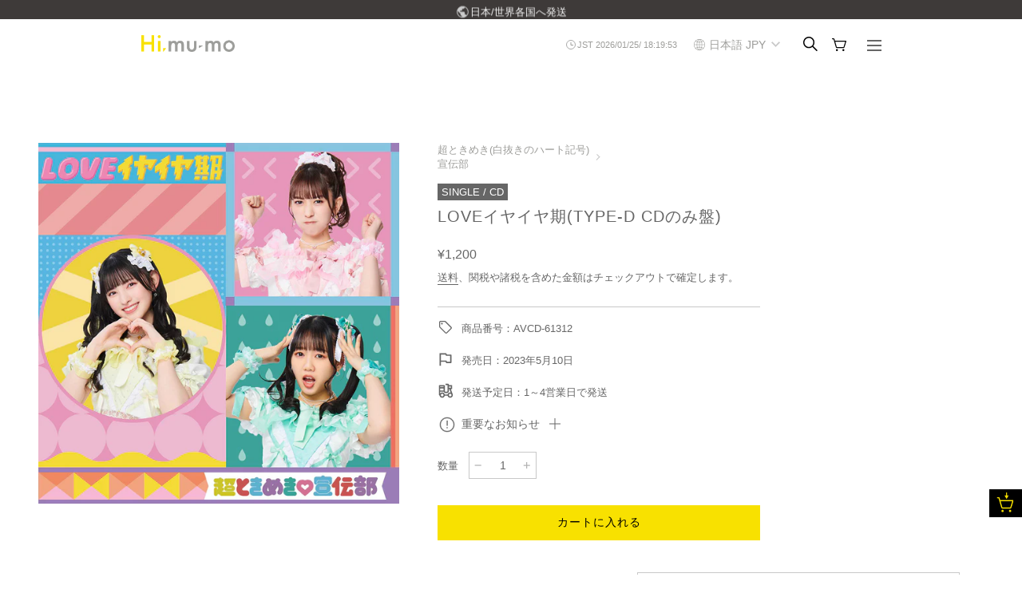

--- FILE ---
content_type: text/html; charset=utf-8
request_url: https://hi.mu-mo.com/products/avcd-61312
body_size: 80854
content:
<!doctype html>
<html class="no-js" lang="ja">
<head>

  <!-- Basic page needs ================================================== -->
  <meta charset="utf-8"><meta http-equiv="X-UA-Compatible" content="IE=edge">

  <link rel="preconnect" href="https://cdn.shopify.com" crossorigin><link rel="preconnect" href="https://fonts.shopifycdn.com" crossorigin><link rel="preload" href="//hi.mu-mo.com/cdn/shop/t/37/assets/theme.min.css?v=5957016692391777291767575779" as="style" />
  <!--<link rel="preload" href="//hi.mu-mo.com/cdn/shop/t/37/assets/font-awesome.min.css?v=13750" as="style" onload="this.onload=null;this.rel='stylesheet'"/>-->
  <link rel ="stylesheet" href="https://cdnjs.cloudflare.com/ajax/libs/font-awesome/6.4.2/css/all.min.css">
  <link rel="preconnect" href="https://fonts.googleapis.com">
  <link rel="preconnect" href="https://fonts.gstatic.com" crossorigin>
  <link href="https://fonts.googleapis.com/css2?family=Noto+Sans+SC:wght@200&display=swap" rel="stylesheet">
  <link href="https://fonts.googleapis.com/css2?family=Noto+Sans+TC:wght@200&display=swap" rel="stylesheet">
  <link href="https://fonts.googleapis.com/css2?family=Noto+Sans+KR:wght@200&display=swap" rel="stylesheet">
  <link href="https://fonts.googleapis.com/css2?family=Didact+Gothic&family=Poppins:ital,wght@0,100;0,200;0,300;0,400;0,500;0,600;0,700;0,800;0,900;1,100;1,200;1,300;1,400;1,500;1,600;1,700;1,800;1,900&display=swap" rel="stylesheet">
  <link rel="stylesheet" href="https://fonts.googleapis.com/css2?family=Material+Symbols+Outlined:opsz,wght,FILL,GRAD@20..48,100..700,0..1,-50..200" />
  <link rel="preload" href="//hi.mu-mo.com/cdn/shop/t/37/assets/swiper.min.css?v=88091268259482038431763159467" as="style" onload="this.onload=null;this.rel='stylesheet'"/>
  <link rel="preload" href="//hi.mu-mo.com/cdn/shop/t/37/assets/custom.css?v=92901861310347517001767578412" as="style" onload="this.onload=null;this.rel='stylesheet'"/>
  <link rel="preload" href="//hi.mu-mo.com/cdn/shop/t/37/assets/custom_collections.css?v=151760528933683305571763159470" as="style" onload="this.onload=null;this.rel='stylesheet'"/>
  <link rel="preload" href="//hi.mu-mo.com/cdn/shop/t/37/assets/custom_products.css?v=173947824053957167781763159469" as="style" onload="this.onload=null;this.rel='stylesheet'"/>
  <link rel="preload" href="//hi.mu-mo.com/cdn/shop/t/37/assets/custom_other.css?v=104930334037781987101763159470" as="style" onload="this.onload=null;this.rel='stylesheet'"/>
  <link rel="preload" href="//hi.mu-mo.com/cdn/shop/t/37/assets/slick.css?v=98340474046176884051763159471" as="style" onload="this.onload=null;this.rel='stylesheet'"/>
  <link rel="preload" href="//hi.mu-mo.com/cdn/shop/t/37/assets/slick-theme.css?v=111566387709569418871763159471" as="style" onload="this.onload=null;this.rel='stylesheet'"/>
  <link rel="preload" href="//hi.mu-mo.com/cdn/shop/t/37/assets/modaal.css?v=64035601620233662201763159468" as="style" onload="this.onload=null;this.rel='stylesheet'"/>

  

  

  





  
    <link rel="shortcut icon" href="//hi.mu-mo.com/cdn/shop/files/Hi_mu-mo_icon1024_180x180_crop_center.png?v=1701778766" type="image/png">
    <link rel="apple-touch-icon" sizes="180x180" href="//hi.mu-mo.com/cdn/shop/files/Hi_mu-mo_icon1024_180x180_crop_center.png?v=1701778766">
    <link rel="apple-touch-icon-precomposed" sizes="180x180" href="//hi.mu-mo.com/cdn/shop/files/Hi_mu-mo_icon1024_180x180_crop_center.png?v=1701778766">
    <link rel="icon" type="image/png" sizes="32x32" href="//hi.mu-mo.com/cdn/shop/files/Hi_mu-mo_icon1024_32x32_crop_center.png?v=1701778766">
    <link rel="icon" type="image/png" sizes="194x194" href="//hi.mu-mo.com/cdn/shop/files/Hi_mu-mo_icon1024_194x194_crop_center.png?v=1701778766">
    <link rel="icon" type="image/png" sizes="192x192" href="//hi.mu-mo.com/cdn/shop/files/Hi_mu-mo_icon1024_192x192_crop_center.png?v=1701778766">
    <link rel="icon" type="image/png" sizes="16x16" href="//hi.mu-mo.com/cdn/shop/files/Hi_mu-mo_icon1024_16x16_crop_center.png?v=1701778766">
  
<link rel="preload" as="font" href="//hi.mu-mo.com/cdn/fonts/jost/jost_n4.d47a1b6347ce4a4c9f437608011273009d91f2b7.woff2" type="font/woff2" crossorigin><link rel="preload" as="font" href="//hi.mu-mo.com/cdn/fonts/instrument_sans/instrumentsans_n4.db86542ae5e1596dbdb28c279ae6c2086c4c5bfa.woff2" type="font/woff2" crossorigin><link rel="preload" as="font" href="//hi.mu-mo.com/cdn/fonts/nunito/nunito_n7.37cf9b8cf43b3322f7e6e13ad2aad62ab5dc9109.woff2" type="font/woff2" crossorigin><!-- Title and description ================================================== -->
  
    <title>
      LOVEイヤイヤ期(TYPE-D CDのみ盤) &ndash; Hi, mu-mo
    </title>
  

  
    <meta name="description" content="内容未定">
  

  <!-- Helpers ================================================== -->
  <!-- /snippets/social-meta-tags.liquid -->


<meta property="og:site_name" content="Hi, mu-mo">
<meta property="og:url" content="https://hi.mu-mo.com/products/avcd-61312">
<meta property="og:title" content="LOVEイヤイヤ期(TYPE-D CDのみ盤)">
<meta property="og:type" content="product">
<meta property="og:description" content="内容未定">

  <meta property="og:price:amount" content="1,200">
  <meta property="og:price:currency" content="JPY">

<meta property="og:image" content="http://hi.mu-mo.com/cdn/shop/files/AVCD-61312_t_01_1080_1200x1200.jpg?v=1767655659">
<meta property="og:image:alt" content="LOVEイヤイヤ期(TYPE-D CDのみ盤)">
<meta property="og:image:secure_url" content="https://hi.mu-mo.com/cdn/shop/files/AVCD-61312_t_01_1080_1200x1200.jpg?v=1767655659">


  <meta name="twitter:site" content="@">

<meta name="twitter:card" content="summary_large_image">
<meta name="twitter:title" content="LOVEイヤイヤ期(TYPE-D CDのみ盤)">
<meta name="twitter:description" content="内容未定">

  <link rel="canonical" href="https://hi.mu-mo.com/products/avcd-61312"/>
  <meta name="viewport" content="width=device-width, initial-scale=1, shrink-to-fit=no">
  <meta name="theme-color" content="#666666">

  <!-- CSS ================================================== -->
  <style>
/*============================================================================
  #Typography
==============================================================================*/





@font-face {
  font-family: Jost;
  font-weight: 400;
  font-style: normal;
  font-display: swap;
  src: url("//hi.mu-mo.com/cdn/fonts/jost/jost_n4.d47a1b6347ce4a4c9f437608011273009d91f2b7.woff2") format("woff2"),
       url("//hi.mu-mo.com/cdn/fonts/jost/jost_n4.791c46290e672b3f85c3d1c651ef2efa3819eadd.woff") format("woff");
}

@font-face {
  font-family: "Instrument Sans";
  font-weight: 400;
  font-style: normal;
  font-display: swap;
  src: url("//hi.mu-mo.com/cdn/fonts/instrument_sans/instrumentsans_n4.db86542ae5e1596dbdb28c279ae6c2086c4c5bfa.woff2") format("woff2"),
       url("//hi.mu-mo.com/cdn/fonts/instrument_sans/instrumentsans_n4.510f1b081e58d08c30978f465518799851ef6d8b.woff") format("woff");
}

@font-face {
  font-family: Nunito;
  font-weight: 700;
  font-style: normal;
  font-display: swap;
  src: url("//hi.mu-mo.com/cdn/fonts/nunito/nunito_n7.37cf9b8cf43b3322f7e6e13ad2aad62ab5dc9109.woff2") format("woff2"),
       url("//hi.mu-mo.com/cdn/fonts/nunito/nunito_n7.45cfcfadc6630011252d54d5f5a2c7c98f60d5de.woff") format("woff");
}


  @font-face {
  font-family: Jost;
  font-weight: 700;
  font-style: normal;
  font-display: swap;
  src: url("//hi.mu-mo.com/cdn/fonts/jost/jost_n7.921dc18c13fa0b0c94c5e2517ffe06139c3615a3.woff2") format("woff2"),
       url("//hi.mu-mo.com/cdn/fonts/jost/jost_n7.cbfc16c98c1e195f46c536e775e4e959c5f2f22b.woff") format("woff");
}




  @font-face {
  font-family: "Instrument Sans";
  font-weight: 700;
  font-style: normal;
  font-display: swap;
  src: url("//hi.mu-mo.com/cdn/fonts/instrument_sans/instrumentsans_n7.e4ad9032e203f9a0977786c356573ced65a7419a.woff2") format("woff2"),
       url("//hi.mu-mo.com/cdn/fonts/instrument_sans/instrumentsans_n7.b9e40f166fb7639074ba34738101a9d2990bb41a.woff") format("woff");
}




  @font-face {
  font-family: "Instrument Sans";
  font-weight: 400;
  font-style: italic;
  font-display: swap;
  src: url("//hi.mu-mo.com/cdn/fonts/instrument_sans/instrumentsans_i4.028d3c3cd8d085648c808ceb20cd2fd1eb3560e5.woff2") format("woff2"),
       url("//hi.mu-mo.com/cdn/fonts/instrument_sans/instrumentsans_i4.7e90d82df8dee29a99237cd19cc529d2206706a2.woff") format("woff");
}




  @font-face {
  font-family: "Instrument Sans";
  font-weight: 700;
  font-style: italic;
  font-display: swap;
  src: url("//hi.mu-mo.com/cdn/fonts/instrument_sans/instrumentsans_i7.d6063bb5d8f9cbf96eace9e8801697c54f363c6a.woff2") format("woff2"),
       url("//hi.mu-mo.com/cdn/fonts/instrument_sans/instrumentsans_i7.ce33afe63f8198a3ac4261b826b560103542cd36.woff") format("woff");
}



/*============================================================================
  #General Variables
==============================================================================*/

:root {

  --font-weight-normal: 400;
  --font-weight-bold: 700;
  --font-weight-header-bold: 700;

  --header-font-stack: Jost, sans-serif;
  --header-font-weight: 400;
  --header-font-style: normal;
  --header-text-size: 30;
  --header-text-size-px: 30px;

  --header-font-case: normal;
  --header-font-size: 14;
  --header-font-size-px: 14px;

  --heading-spacing: 0px;
  --heading-font-case: normal;
  --heading-font-stack: FontDrop;

  --body-font-stack: "Instrument Sans", sans-serif;
  --body-font-weight: 400;
  --body-font-style: normal;

  --navigation-font-stack: Nunito, sans-serif;
  --navigation-font-weight: 700;
  --navigation-font-style: normal;

  --base-font-size-int: 14;
  --base-font-size: 14px;

  --body-font-size-12-to-em: 0.86em;
  --body-font-size-14-to-em: 1.0em;
  --body-font-size-16-to-em: 1.14em;
  --body-font-size-18-to-em: 1.29em;
  --body-font-size-20-to-em: 1.43em;
  --body-font-size-22-to-em: 1.57em;
  --body-font-size-24-to-em: 1.71em;
  --body-font-size-28-to-em: 2.0em;
  --body-font-size-36-to-em: 2.57em;

  --sale-badge-color: #373737;
  --sold-out-badge-color: #000000;
  --badge-font-color: #ffffff;

  --primary-btn-text-color: #ffffff;
  --primary-btn-bg-color: #333333;
  --primary-btn-bg-color-lighten50: #b3b3b3;
  --primary-btn-bg-color-opacity50: rgba(51, 51, 51, 0.5);
  --primary-btn-bg-hover-color: #4e4e4e;
  --primary-btn-text-hover-color: #dddddd;

  --button-text-case: none;
  --button-font-size: 12;
  --button-font-size-px: 12px;
  --button-text-spacing-px: 1px;

  --secondary-btn-text-color: #ffffff;
  --secondary-btn-bg-color: #818181;
  --secondary-btn-bg-color-lighten: #b4b4b4;
  --secondary-btn-bg-hover-color: #4e4e4e;
  --secondary-btn-bg-text-hover-color: #dddddd;

  

  
    --alt-btn-font-style: normal;
    --alt-btn-font-weight: 400;
    

  --text-color: #666666;
  --text-color-lighten5: #737373;
  --text-color-lighten70: #ffffff;
  --text-color-transparent05: rgba(102, 102, 102, 0.05);
  --text-color-transparent15: rgba(102, 102, 102, 0.15);
  --text-color-transparent5: rgba(102, 102, 102, 0.5);
  --text-color-transparent6: rgba(102, 102, 102, 0.6);
  --text-color-transparent7: rgba(102, 102, 102, 0.7);
  --text-color-transparent8: rgba(102, 102, 102, 0.8);

  --product-page-font-size: 24;
  --product-page-font-size-px: 24px;
  --product-page-text-spacing: 1px;
  --product-page-font-case: normal;

  
    --heading-xl-font-size: 28px;
    --heading-l-font-size: 22px;
    --subheading-font-size: 20px;
  

  
    --small-body-font-size: 12px;
  


  
  --product-page-font-weight: 500;
  

  --link-color: #666666;
  --on-sale-color: #373737;

  --body-color: #fff;
  --body-color-darken10: #e6e6e6;
  --body-color-transparent00: rgba(255, 255, 255, 0);
  --body-color-transparent90: rgba(255, 255, 255, 0.9);

  --body-secondary-color: #f8f8f8;
  --body-secondary-color-transparent00: rgba(248, 248, 248, 0);
  --body-secondary-color-darken05: #ebebeb;

  --color-primary-background: #fff;
  --color-primary-background-rgb: 255, 255, 255;
  --color-secondary-background: #f8f8f8;

  --cart-background-color: #919191;

  --border-color: rgba(102, 102, 102, 0.5);
  --border-color-darken10: #4d4d4d;

  --header-color: #ffffff;
  --header-color-darken5: #f2f2f2;
  --header-color-lighten5: #ffffff;

  --header-border-color: rgba(0,0,0,0);

  --announcement-text-size: 14px;
  --announcement-text-spacing: 1px;
  --announcement-text-case: none;

  
      --announcement-font-style: normal;
      --announcement-font-weight: 400;
    

  --logo-font-size: 18px;

  --overlay-header-text-color: #666666;
  --nav-text-color: #666666;
  --nav-text-hover: #757266;

  --color-scheme-light-background: #f1f2f3;
  --color-scheme-light-background-lighten5: #ffffff;
  --color-scheme-light-text: #414141;
  --color-scheme-light-text-transparent60: rgba(65, 65, 65, 0.6);

  --color-scheme-feature-background: #5e5e5e;
  --color-scheme-feature-background-lighten5: #6b6b6b;
  --color-scheme-feature-text: #666666;
  --color-scheme-feature-text-transparent60: rgba(102, 102, 102, 0.6);

  --homepage-sections-accent-secondary-color-transparent60: rgba(102, 102, 102, 0.6);

  --color-scheme-dark-background: #333333;
  --color-scheme-dark-text: #666666;
  --color-scheme-dark-text-transparent60: rgba(102, 102, 102, 0.6);

  --filter-bg-color: rgba(102, 102, 102, 0.1);

  --color-footer-bg: #ffffff;
  --color-footer-bg-darken5: #f2f2f2;
  --color-footer-text: #f7f7f7;
  --color-footer-text-darken10: #dedede;
  --color-footer-border: rgba(247, 247, 247, 0.1);

  --popup-text-color: #000000;
  --popup-text-color-lighten10: #1a1a1a;
  --popup-bg-color: #ffffff;

  --menu-drawer-color: #fff;
  --menu-drawer-color-darken5: #f2f2f2;
  --menu-drawer-text-color: #333333;
  --menu-drawer-border-color: rgba(51, 51, 51, 0.1);
  --menu-drawer-text-hover-color: #9f9f9f;

  --cart-drawer-color: #FFFFFF;
  --cart-drawer-text-color: #333333;
  --cart-drawer-text-color-lighten10: #4d4d4d;
  --cart-drawer-border-color: rgba(51, 51, 51, 0.5);

  --fancybox-overlay: url('//hi.mu-mo.com/cdn/shop/t/37/assets/fancybox_overlay.png?v=61793926319831825281763159470');

  --success-color: #28a745;
  --error-color: #DC3545;
  --warning-color: #EB9247;

  /* Shop Pay Installments variables */
  --color-body: #f8f8f8;
  --color-bg: #f8f8f8;
}
</style>

  <style data-shopify>
    *,
    *::before,
    *::after {
      box-sizing: inherit;
    }

    html {
      box-sizing: border-box;
      background-color: var(--body-color);
      height: 100%;
      margin: 0;
    }

    body {
      background-color: var(--body-color);
      min-height: 100%;
      margin: 0;
      display: grid;
      grid-template-rows: auto auto 1fr auto;
      grid-template-columns: 100%;
    }

    .sr-only {
      position: absolute;
      width: 1px;
      height: 1px;
      padding: 0;
      margin: -1px;
      overflow: hidden;
      clip: rect(0, 0, 0, 0);
      border: 0;
    }

    .sr-only-focusable:active, .sr-only-focusable:focus {
      position: static;
      width: auto;
      height: auto;
      margin: 0;
      overflow: visible;
      clip: auto;
    }
  </style>

  <!-- Header hook for plugins ================================================== -->
  <script>window.performance && window.performance.mark && window.performance.mark('shopify.content_for_header.start');</script><meta name="facebook-domain-verification" content="g9ijewa4dnc4tcmdr47mdsia33k6sy">
<meta name="google-site-verification" content="kyEcPmGvqJ5thGS0ixwcgF1EtZ-LiBxZaBTcN2TXz4w">
<meta id="shopify-digital-wallet" name="shopify-digital-wallet" content="/63072010458/digital_wallets/dialog">
<meta name="shopify-checkout-api-token" content="145c793ddfe8a451ce869702fd1dc593">
<meta id="in-context-paypal-metadata" data-shop-id="63072010458" data-venmo-supported="false" data-environment="production" data-locale="ja_JP" data-paypal-v4="true" data-currency="JPY">
<link rel="alternate" hreflang="x-default" href="https://hi.mu-mo.com/products/avcd-61312">
<link rel="alternate" hreflang="ja-JP" href="https://hi.mu-mo.com/products/avcd-61312">
<link rel="alternate" hreflang="ko-JP" href="https://hi.mu-mo.com/ko/products/love-%EA%B7%80%EC%97%BD%EA%B8%B0type-d-cd%EB%A7%8C-%EB%B0%9C%EB%A7%A4">
<link rel="alternate" hreflang="en-JP" href="https://hi.mu-mo.com/en/products/love-earliest-stage-type-d-cd-only-disc-1">
<link rel="alternate" hreflang="fr-JP" href="https://hi.mu-mo.com/fr/products/phase-initiale-de-lamour-disque-cd-de-type-d-uniquement-1">
<link rel="alternate" hreflang="zh-Hans-JP" href="https://hi.mu-mo.com/zh/products/%E7%88%B1%E7%9A%84%E6%9C%80%E5%88%9D%E9%98%B6%E6%AE%B5-%E4%BB%85-type-d-cd-%E5%85%89%E7%9B%98-1">
<link rel="alternate" type="application/json+oembed" href="https://hi.mu-mo.com/products/avcd-61312.oembed">
<script async="async" src="/checkouts/internal/preloads.js?locale=ja-JP"></script>
<link rel="preconnect" href="https://shop.app" crossorigin="anonymous">
<script async="async" src="https://shop.app/checkouts/internal/preloads.js?locale=ja-JP&shop_id=63072010458" crossorigin="anonymous"></script>
<script id="apple-pay-shop-capabilities" type="application/json">{"shopId":63072010458,"countryCode":"JP","currencyCode":"JPY","merchantCapabilities":["supports3DS"],"merchantId":"gid:\/\/shopify\/Shop\/63072010458","merchantName":"Hi, mu-mo","requiredBillingContactFields":["postalAddress","email","phone"],"requiredShippingContactFields":["postalAddress","email","phone"],"shippingType":"shipping","supportedNetworks":["visa","masterCard","amex","jcb","discover"],"total":{"type":"pending","label":"Hi, mu-mo","amount":"1.00"},"shopifyPaymentsEnabled":true,"supportsSubscriptions":true}</script>
<script id="shopify-features" type="application/json">{"accessToken":"145c793ddfe8a451ce869702fd1dc593","betas":["rich-media-storefront-analytics"],"domain":"hi.mu-mo.com","predictiveSearch":false,"shopId":63072010458,"locale":"ja"}</script>
<script>var Shopify = Shopify || {};
Shopify.shop = "md-sass-shop.myshopify.com";
Shopify.locale = "ja";
Shopify.currency = {"active":"JPY","rate":"1.0"};
Shopify.country = "JP";
Shopify.theme = {"name":"【git】Hi, mu-mo_新デザイン_240527-phase3_森川さん_20251115","id":155970601178,"schema_name":"Flow","schema_version":"33.2.1","theme_store_id":null,"role":"main"};
Shopify.theme.handle = "null";
Shopify.theme.style = {"id":null,"handle":null};
Shopify.cdnHost = "hi.mu-mo.com/cdn";
Shopify.routes = Shopify.routes || {};
Shopify.routes.root = "/";</script>
<script type="module">!function(o){(o.Shopify=o.Shopify||{}).modules=!0}(window);</script>
<script>!function(o){function n(){var o=[];function n(){o.push(Array.prototype.slice.apply(arguments))}return n.q=o,n}var t=o.Shopify=o.Shopify||{};t.loadFeatures=n(),t.autoloadFeatures=n()}(window);</script>
<script>
  window.ShopifyPay = window.ShopifyPay || {};
  window.ShopifyPay.apiHost = "shop.app\/pay";
  window.ShopifyPay.redirectState = null;
</script>
<script id="shop-js-analytics" type="application/json">{"pageType":"product"}</script>
<script defer="defer" async type="module" src="//hi.mu-mo.com/cdn/shopifycloud/shop-js/modules/v2/client.init-shop-cart-sync_0MstufBG.ja.esm.js"></script>
<script defer="defer" async type="module" src="//hi.mu-mo.com/cdn/shopifycloud/shop-js/modules/v2/chunk.common_jll-23Z1.esm.js"></script>
<script defer="defer" async type="module" src="//hi.mu-mo.com/cdn/shopifycloud/shop-js/modules/v2/chunk.modal_HXih6-AF.esm.js"></script>
<script type="module">
  await import("//hi.mu-mo.com/cdn/shopifycloud/shop-js/modules/v2/client.init-shop-cart-sync_0MstufBG.ja.esm.js");
await import("//hi.mu-mo.com/cdn/shopifycloud/shop-js/modules/v2/chunk.common_jll-23Z1.esm.js");
await import("//hi.mu-mo.com/cdn/shopifycloud/shop-js/modules/v2/chunk.modal_HXih6-AF.esm.js");

  window.Shopify.SignInWithShop?.initShopCartSync?.({"fedCMEnabled":true,"windoidEnabled":true});

</script>
<script>
  window.Shopify = window.Shopify || {};
  if (!window.Shopify.featureAssets) window.Shopify.featureAssets = {};
  window.Shopify.featureAssets['shop-js'] = {"shop-cart-sync":["modules/v2/client.shop-cart-sync_DN7iwvRY.ja.esm.js","modules/v2/chunk.common_jll-23Z1.esm.js","modules/v2/chunk.modal_HXih6-AF.esm.js"],"init-fed-cm":["modules/v2/client.init-fed-cm_DmZOWWut.ja.esm.js","modules/v2/chunk.common_jll-23Z1.esm.js","modules/v2/chunk.modal_HXih6-AF.esm.js"],"shop-cash-offers":["modules/v2/client.shop-cash-offers_HFfvn_Gz.ja.esm.js","modules/v2/chunk.common_jll-23Z1.esm.js","modules/v2/chunk.modal_HXih6-AF.esm.js"],"shop-login-button":["modules/v2/client.shop-login-button_BVN3pvk0.ja.esm.js","modules/v2/chunk.common_jll-23Z1.esm.js","modules/v2/chunk.modal_HXih6-AF.esm.js"],"pay-button":["modules/v2/client.pay-button_CyS_4GVi.ja.esm.js","modules/v2/chunk.common_jll-23Z1.esm.js","modules/v2/chunk.modal_HXih6-AF.esm.js"],"shop-button":["modules/v2/client.shop-button_zh22db91.ja.esm.js","modules/v2/chunk.common_jll-23Z1.esm.js","modules/v2/chunk.modal_HXih6-AF.esm.js"],"avatar":["modules/v2/client.avatar_BTnouDA3.ja.esm.js"],"init-windoid":["modules/v2/client.init-windoid_BlVJIuJ5.ja.esm.js","modules/v2/chunk.common_jll-23Z1.esm.js","modules/v2/chunk.modal_HXih6-AF.esm.js"],"init-shop-for-new-customer-accounts":["modules/v2/client.init-shop-for-new-customer-accounts_BqzwtUK7.ja.esm.js","modules/v2/client.shop-login-button_BVN3pvk0.ja.esm.js","modules/v2/chunk.common_jll-23Z1.esm.js","modules/v2/chunk.modal_HXih6-AF.esm.js"],"init-shop-email-lookup-coordinator":["modules/v2/client.init-shop-email-lookup-coordinator_DKDv3hKi.ja.esm.js","modules/v2/chunk.common_jll-23Z1.esm.js","modules/v2/chunk.modal_HXih6-AF.esm.js"],"init-shop-cart-sync":["modules/v2/client.init-shop-cart-sync_0MstufBG.ja.esm.js","modules/v2/chunk.common_jll-23Z1.esm.js","modules/v2/chunk.modal_HXih6-AF.esm.js"],"shop-toast-manager":["modules/v2/client.shop-toast-manager_BkVvTGW3.ja.esm.js","modules/v2/chunk.common_jll-23Z1.esm.js","modules/v2/chunk.modal_HXih6-AF.esm.js"],"init-customer-accounts":["modules/v2/client.init-customer-accounts_CZbUHFPX.ja.esm.js","modules/v2/client.shop-login-button_BVN3pvk0.ja.esm.js","modules/v2/chunk.common_jll-23Z1.esm.js","modules/v2/chunk.modal_HXih6-AF.esm.js"],"init-customer-accounts-sign-up":["modules/v2/client.init-customer-accounts-sign-up_C0QA8nCd.ja.esm.js","modules/v2/client.shop-login-button_BVN3pvk0.ja.esm.js","modules/v2/chunk.common_jll-23Z1.esm.js","modules/v2/chunk.modal_HXih6-AF.esm.js"],"shop-follow-button":["modules/v2/client.shop-follow-button_CSkbpFfm.ja.esm.js","modules/v2/chunk.common_jll-23Z1.esm.js","modules/v2/chunk.modal_HXih6-AF.esm.js"],"checkout-modal":["modules/v2/client.checkout-modal_rYdHFJTE.ja.esm.js","modules/v2/chunk.common_jll-23Z1.esm.js","modules/v2/chunk.modal_HXih6-AF.esm.js"],"shop-login":["modules/v2/client.shop-login_DeXIozZF.ja.esm.js","modules/v2/chunk.common_jll-23Z1.esm.js","modules/v2/chunk.modal_HXih6-AF.esm.js"],"lead-capture":["modules/v2/client.lead-capture_DGEoeVgo.ja.esm.js","modules/v2/chunk.common_jll-23Z1.esm.js","modules/v2/chunk.modal_HXih6-AF.esm.js"],"payment-terms":["modules/v2/client.payment-terms_BXPcfuME.ja.esm.js","modules/v2/chunk.common_jll-23Z1.esm.js","modules/v2/chunk.modal_HXih6-AF.esm.js"]};
</script>
<script>(function() {
  var isLoaded = false;
  function asyncLoad() {
    if (isLoaded) return;
    isLoaded = true;
    var urls = ["\/\/cdn.shopify.com\/proxy\/2a43b2ebabb45321e57fc5dc1fe94219139f65cd0bb359deef124562c294b58e\/web.global-e.com\/merchant\/storefrontattributes?merchantid=10001654\u0026shop=md-sass-shop.myshopify.com\u0026sp-cache-control=cHVibGljLCBtYXgtYWdlPTkwMA","https:\/\/crossborder-integration.global-e.com\/resources\/js\/app?shop=md-sass-shop.myshopify.com"];
    for (var i = 0; i < urls.length; i++) {
      var s = document.createElement('script');
      s.type = 'text/javascript';
      s.async = true;
      s.src = urls[i];
      var x = document.getElementsByTagName('script')[0];
      x.parentNode.insertBefore(s, x);
    }
  };
  if(window.attachEvent) {
    window.attachEvent('onload', asyncLoad);
  } else {
    window.addEventListener('load', asyncLoad, false);
  }
})();</script>
<script id="__st">var __st={"a":63072010458,"offset":32400,"reqid":"37f84aeb-cf8f-42ac-9425-1050ac46c6e7-1769365187","pageurl":"hi.mu-mo.com\/products\/avcd-61312","u":"d6c239d33a9b","p":"product","rtyp":"product","rid":7938766733530};</script>
<script>window.ShopifyPaypalV4VisibilityTracking = true;</script>
<script id="captcha-bootstrap">!function(){'use strict';const t='contact',e='account',n='new_comment',o=[[t,t],['blogs',n],['comments',n],[t,'customer']],c=[[e,'customer_login'],[e,'guest_login'],[e,'recover_customer_password'],[e,'create_customer']],r=t=>t.map((([t,e])=>`form[action*='/${t}']:not([data-nocaptcha='true']) input[name='form_type'][value='${e}']`)).join(','),a=t=>()=>t?[...document.querySelectorAll(t)].map((t=>t.form)):[];function s(){const t=[...o],e=r(t);return a(e)}const i='password',u='form_key',d=['recaptcha-v3-token','g-recaptcha-response','h-captcha-response',i],f=()=>{try{return window.sessionStorage}catch{return}},m='__shopify_v',_=t=>t.elements[u];function p(t,e,n=!1){try{const o=window.sessionStorage,c=JSON.parse(o.getItem(e)),{data:r}=function(t){const{data:e,action:n}=t;return t[m]||n?{data:e,action:n}:{data:t,action:n}}(c);for(const[e,n]of Object.entries(r))t.elements[e]&&(t.elements[e].value=n);n&&o.removeItem(e)}catch(o){console.error('form repopulation failed',{error:o})}}const l='form_type',E='cptcha';function T(t){t.dataset[E]=!0}const w=window,h=w.document,L='Shopify',v='ce_forms',y='captcha';let A=!1;((t,e)=>{const n=(g='f06e6c50-85a8-45c8-87d0-21a2b65856fe',I='https://cdn.shopify.com/shopifycloud/storefront-forms-hcaptcha/ce_storefront_forms_captcha_hcaptcha.v1.5.2.iife.js',D={infoText:'hCaptchaによる保護',privacyText:'プライバシー',termsText:'利用規約'},(t,e,n)=>{const o=w[L][v],c=o.bindForm;if(c)return c(t,g,e,D).then(n);var r;o.q.push([[t,g,e,D],n]),r=I,A||(h.body.append(Object.assign(h.createElement('script'),{id:'captcha-provider',async:!0,src:r})),A=!0)});var g,I,D;w[L]=w[L]||{},w[L][v]=w[L][v]||{},w[L][v].q=[],w[L][y]=w[L][y]||{},w[L][y].protect=function(t,e){n(t,void 0,e),T(t)},Object.freeze(w[L][y]),function(t,e,n,w,h,L){const[v,y,A,g]=function(t,e,n){const i=e?o:[],u=t?c:[],d=[...i,...u],f=r(d),m=r(i),_=r(d.filter((([t,e])=>n.includes(e))));return[a(f),a(m),a(_),s()]}(w,h,L),I=t=>{const e=t.target;return e instanceof HTMLFormElement?e:e&&e.form},D=t=>v().includes(t);t.addEventListener('submit',(t=>{const e=I(t);if(!e)return;const n=D(e)&&!e.dataset.hcaptchaBound&&!e.dataset.recaptchaBound,o=_(e),c=g().includes(e)&&(!o||!o.value);(n||c)&&t.preventDefault(),c&&!n&&(function(t){try{if(!f())return;!function(t){const e=f();if(!e)return;const n=_(t);if(!n)return;const o=n.value;o&&e.removeItem(o)}(t);const e=Array.from(Array(32),(()=>Math.random().toString(36)[2])).join('');!function(t,e){_(t)||t.append(Object.assign(document.createElement('input'),{type:'hidden',name:u})),t.elements[u].value=e}(t,e),function(t,e){const n=f();if(!n)return;const o=[...t.querySelectorAll(`input[type='${i}']`)].map((({name:t})=>t)),c=[...d,...o],r={};for(const[a,s]of new FormData(t).entries())c.includes(a)||(r[a]=s);n.setItem(e,JSON.stringify({[m]:1,action:t.action,data:r}))}(t,e)}catch(e){console.error('failed to persist form',e)}}(e),e.submit())}));const S=(t,e)=>{t&&!t.dataset[E]&&(n(t,e.some((e=>e===t))),T(t))};for(const o of['focusin','change'])t.addEventListener(o,(t=>{const e=I(t);D(e)&&S(e,y())}));const B=e.get('form_key'),M=e.get(l),P=B&&M;t.addEventListener('DOMContentLoaded',(()=>{const t=y();if(P)for(const e of t)e.elements[l].value===M&&p(e,B);[...new Set([...A(),...v().filter((t=>'true'===t.dataset.shopifyCaptcha))])].forEach((e=>S(e,t)))}))}(h,new URLSearchParams(w.location.search),n,t,e,['guest_login'])})(!0,!0)}();</script>
<script integrity="sha256-4kQ18oKyAcykRKYeNunJcIwy7WH5gtpwJnB7kiuLZ1E=" data-source-attribution="shopify.loadfeatures" defer="defer" src="//hi.mu-mo.com/cdn/shopifycloud/storefront/assets/storefront/load_feature-a0a9edcb.js" crossorigin="anonymous"></script>
<script crossorigin="anonymous" defer="defer" src="//hi.mu-mo.com/cdn/shopifycloud/storefront/assets/shopify_pay/storefront-65b4c6d7.js?v=20250812"></script>
<script data-source-attribution="shopify.dynamic_checkout.dynamic.init">var Shopify=Shopify||{};Shopify.PaymentButton=Shopify.PaymentButton||{isStorefrontPortableWallets:!0,init:function(){window.Shopify.PaymentButton.init=function(){};var t=document.createElement("script");t.src="https://hi.mu-mo.com/cdn/shopifycloud/portable-wallets/latest/portable-wallets.ja.js",t.type="module",document.head.appendChild(t)}};
</script>
<script data-source-attribution="shopify.dynamic_checkout.buyer_consent">
  function portableWalletsHideBuyerConsent(e){var t=document.getElementById("shopify-buyer-consent"),n=document.getElementById("shopify-subscription-policy-button");t&&n&&(t.classList.add("hidden"),t.setAttribute("aria-hidden","true"),n.removeEventListener("click",e))}function portableWalletsShowBuyerConsent(e){var t=document.getElementById("shopify-buyer-consent"),n=document.getElementById("shopify-subscription-policy-button");t&&n&&(t.classList.remove("hidden"),t.removeAttribute("aria-hidden"),n.addEventListener("click",e))}window.Shopify?.PaymentButton&&(window.Shopify.PaymentButton.hideBuyerConsent=portableWalletsHideBuyerConsent,window.Shopify.PaymentButton.showBuyerConsent=portableWalletsShowBuyerConsent);
</script>
<script data-source-attribution="shopify.dynamic_checkout.cart.bootstrap">document.addEventListener("DOMContentLoaded",(function(){function t(){return document.querySelector("shopify-accelerated-checkout-cart, shopify-accelerated-checkout")}if(t())Shopify.PaymentButton.init();else{new MutationObserver((function(e,n){t()&&(Shopify.PaymentButton.init(),n.disconnect())})).observe(document.body,{childList:!0,subtree:!0})}}));
</script>
<script id='scb4127' type='text/javascript' async='' src='https://hi.mu-mo.com/cdn/shopifycloud/privacy-banner/storefront-banner.js'></script><link id="shopify-accelerated-checkout-styles" rel="stylesheet" media="screen" href="https://hi.mu-mo.com/cdn/shopifycloud/portable-wallets/latest/accelerated-checkout-backwards-compat.css" crossorigin="anonymous">
<style id="shopify-accelerated-checkout-cart">
        #shopify-buyer-consent {
  margin-top: 1em;
  display: inline-block;
  width: 100%;
}

#shopify-buyer-consent.hidden {
  display: none;
}

#shopify-subscription-policy-button {
  background: none;
  border: none;
  padding: 0;
  text-decoration: underline;
  font-size: inherit;
  cursor: pointer;
}

#shopify-subscription-policy-button::before {
  box-shadow: none;
}

      </style>

<script>window.performance && window.performance.mark && window.performance.mark('shopify.content_for_header.end');</script>

  <script type="text/javascript">
    window.wetheme = {
      name: 'Flow',
      webcomponentRegistry: {
        registry: {},
        checkScriptLoaded: function(key) {
          return window.wetheme.webcomponentRegistry.registry[key] ? true : false
        },
        register: function(registration) {
            if(!window.wetheme.webcomponentRegistry.checkScriptLoaded(registration.key)) {
              window.wetheme.webcomponentRegistry.registry[registration.key] = registration
            }
        }
      }
    };
  </script>

  

  

  <!-- 20220803 change line -->
  <script src="https://code.jquery.com/jquery-3.3.1.min.js"></script>

  <script>document.documentElement.className = document.documentElement.className.replace('no-js', 'js');</script>

  

<link rel="stylesheet" type="text/css" href="https://crossborder-integration.global-e.com/resources/css/10001654/JP"/>
<script>
    GLBE_PARAMS = {
        appUrl: "https://crossborder-integration.global-e.com/",
        pixelUrl: "https://utils.global-e.com",
        pixelEnabled: true,
        geAppUrl: "https://web.global-e.com/",
        env: "Production",
        geCDNUrl: "https://webservices.global-e.com/",
        apiUrl: "https://api.global-e.com/",
        emi: "s5s83",
        mid: "10001654",
        hiddenElements: ".ge-hide,.afterpay-paragraph,form[action='https://payments.amazon.com/checkout/signin']",
        countryCode: "JP",
        countryName: "日本",
        currencyCode: "JPY",
        currencyName: "Japanese Yen",
        locale: "ja",
        operatedCountries: ["AD","AE","AG","AI","AL","AM","AO","AR","AT","AU","AW","AZ","BA","BB","BD","BE","BF","BG","BH","BI","BJ","BL","BM","BN","BO","BR","BS","BT","BW","BZ","CA","CG","CH","CI","CK","CL","CM","CN","CO","CR","CV","CW","CY","CZ","DE","DJ","DK","DM","DO","DZ","EC","EE","EG","ES","ET","FI","FJ","FK","FO","FR","GA","GB","GD","GE","GF","GG","GH","GI","GL","GM","GN","GP","GQ","GR","GT","GW","GY","HK","HN","HR","HT","HU","ID","IE","IL","IM","IN","IS","IT","JE","JM","JO","KE","KG","KH","KI","KM","KN","KR","KW","KY","KZ","LA","LB","LC","LI","LK","LR","LS","LT","LU","LV","MA","MC","MD","ME","MF","MG","MK","MN","MO","MQ","MR","MS","MT","MU","MV","MW","MX","MY","MZ","NA","NC","NG","NI","NL","NO","NP","NR","NU","NZ","OM","PA","PE","PF","PG","PH","PK","PL","PT","PY","QA","RE","RO","RS","RW","SA","SB","SC","SE","SG","SH","SI","SK","SL","SM","SN","SR","ST","SV","SX","SZ","TC","TD","TG","TH","TL","TM","TN","TO","TR","TT","TV","TW","TZ","UG","US","UY","UZ","VA","VC","VE","VG","VN","VU","WF","WS","YT","ZA","ZM","ZW"],
        allowedCountries: [{ code: 'IS', name: 'アイスランド' }, { code: 'IE', name: 'アイルランド' }, { code: 'AC', name: 'アセンション島' }, { code: 'AZ', name: 'アゼルバイジャン' }, { code: 'US', name: 'アメリカ合衆国' }, { code: 'AE', name: 'アラブ首長国連邦' }, { code: 'DZ', name: 'アルジェリア' }, { code: 'AR', name: 'アルゼンチン' }, { code: 'AW', name: 'アルバ' }, { code: 'AL', name: 'アルバニア' }, { code: 'AM', name: 'アルメニア' }, { code: 'AI', name: 'アンギラ' }, { code: 'AO', name: 'アンゴラ' }, { code: 'AG', name: 'アンティグア・バーブーダ' }, { code: 'AD', name: 'アンドラ' }, { code: 'YE', name: 'イエメン' }, { code: 'GB', name: 'イギリス' }, { code: 'IL', name: 'イスラエル' }, { code: 'IT', name: 'イタリア' }, { code: 'IQ', name: 'イラク' }, { code: 'IN', name: 'インド' }, { code: 'ID', name: 'インドネシア' }, { code: 'WF', name: 'ウォリス・フツナ' }, { code: 'UG', name: 'ウガンダ' }, { code: 'UA', name: 'ウクライナ' }, { code: 'UZ', name: 'ウズベキスタン' }, { code: 'UY', name: 'ウルグアイ' }, { code: 'EC', name: 'エクアドル' }, { code: 'EG', name: 'エジプト' }, { code: 'EE', name: 'エストニア' }, { code: 'SZ', name: 'エスワティニ' }, { code: 'ET', name: 'エチオピア' }, { code: 'ER', name: 'エリトリア' }, { code: 'SV', name: 'エルサルバドル' }, { code: 'OM', name: 'オマーン' }, { code: 'NL', name: 'オランダ' }, { code: 'BQ', name: 'オランダ領カリブ' }, { code: 'AU', name: 'オーストラリア' }, { code: 'AT', name: 'オーストリア' }, { code: 'AX', name: 'オーランド諸島' }, { code: 'KZ', name: 'カザフスタン' }, { code: 'QA', name: 'カタール' }, { code: 'CA', name: 'カナダ' }, { code: 'CM', name: 'カメルーン' }, { code: 'KH', name: 'カンボジア' }, { code: 'CV', name: 'カーボベルデ' }, { code: 'GY', name: 'ガイアナ' }, { code: 'GA', name: 'ガボン' }, { code: 'GM', name: 'ガンビア' }, { code: 'GH', name: 'ガーナ' }, { code: 'GG', name: 'ガーンジー' }, { code: 'CY', name: 'キプロス' }, { code: 'CW', name: 'キュラソー' }, { code: 'KI', name: 'キリバス' }, { code: 'KG', name: 'キルギス' }, { code: 'GN', name: 'ギニア' }, { code: 'GW', name: 'ギニアビサウ' }, { code: 'GR', name: 'ギリシャ' }, { code: 'KW', name: 'クウェート' }, { code: 'CK', name: 'クック諸島' }, { code: 'CX', name: 'クリスマス島' }, { code: 'HR', name: 'クロアチア' }, { code: 'GT', name: 'グアテマラ' }, { code: 'GP', name: 'グアドループ' }, { code: 'GL', name: 'グリーンランド' }, { code: 'GD', name: 'グレナダ' }, { code: 'KY', name: 'ケイマン諸島' }, { code: 'KE', name: 'ケニア' }, { code: 'CC', name: 'ココス(キーリング)諸島' }, { code: 'CR', name: 'コスタリカ' }, { code: 'XK', name: 'コソボ' }, { code: 'KM', name: 'コモロ' }, { code: 'CO', name: 'コロンビア' }, { code: 'CG', name: 'コンゴ共和国(ブラザビル)' }, { code: 'CD', name: 'コンゴ民主共和国(キンシャサ)' }, { code: 'CI', name: 'コートジボワール' }, { code: 'SA', name: 'サウジアラビア' }, { code: 'GS', name: 'サウスジョージア・サウスサンドウィッチ諸島' }, { code: 'WS', name: 'サモア' }, { code: 'ST', name: 'サントメ・プリンシペ' }, { code: 'PM', name: 'サンピエール島・ミクロン島' }, { code: 'SM', name: 'サンマリノ' }, { code: 'BL', name: 'サン・バルテルミー' }, { code: 'MF', name: 'サン・マルタン' }, { code: 'ZM', name: 'ザンビア' }, { code: 'SL', name: 'シエラレオネ' }, { code: 'SG', name: 'シンガポール' }, { code: 'SX', name: 'シント・マールテン' }, { code: 'DJ', name: 'ジブチ' }, { code: 'GI', name: 'ジブラルタル' }, { code: 'JM', name: 'ジャマイカ' }, { code: 'JE', name: 'ジャージー' }, { code: 'GE', name: 'ジョージア' }, { code: 'ZW', name: 'ジンバブエ' }, { code: 'CH', name: 'スイス' }, { code: 'SE', name: 'スウェーデン' }, { code: 'SJ', name: 'スバールバル諸島・ヤンマイエン島' }, { code: 'ES', name: 'スペイン' }, { code: 'SR', name: 'スリナム' }, { code: 'LK', name: 'スリランカ' }, { code: 'SK', name: 'スロバキア' }, { code: 'SI', name: 'スロベニア' }, { code: 'SD', name: 'スーダン' }, { code: 'SN', name: 'セネガル' }, { code: 'RS', name: 'セルビア' }, { code: 'KN', name: 'セントクリストファー・ネーヴィス' }, { code: 'VC', name: 'セントビンセント及びグレナディーン諸島' }, { code: 'SH', name: 'セントヘレナ' }, { code: 'LC', name: 'セントルシア' }, { code: 'SC', name: 'セーシェル' }, { code: 'SO', name: 'ソマリア' }, { code: 'SB', name: 'ソロモン諸島' }, { code: 'TH', name: 'タイ' }, { code: 'TJ', name: 'タジキスタン' }, { code: 'TZ', name: 'タンザニア' }, { code: 'TC', name: 'タークス・カイコス諸島' }, { code: 'CZ', name: 'チェコ' }, { code: 'TD', name: 'チャド' }, { code: 'TN', name: 'チュニジア' }, { code: 'CL', name: 'チリ' }, { code: 'TV', name: 'ツバル' }, { code: 'DK', name: 'デンマーク' }, { code: 'TK', name: 'トケラウ' }, { code: 'TA', name: 'トリスタン・ダ・クーニャ' }, { code: 'TT', name: 'トリニダード・トバゴ' }, { code: 'TM', name: 'トルクメニスタン' }, { code: 'TO', name: 'トンガ' }, { code: 'TG', name: 'トーゴ' }, { code: 'DE', name: 'ドイツ' }, { code: 'DO', name: 'ドミニカ共和国' }, { code: 'DM', name: 'ドミニカ国' }, { code: 'NG', name: 'ナイジェリア' }, { code: 'NR', name: 'ナウル' }, { code: 'NA', name: 'ナミビア' }, { code: 'NU', name: 'ニウエ' }, { code: 'NI', name: 'ニカラグア' }, { code: 'NE', name: 'ニジェール' }, { code: 'NC', name: 'ニューカレドニア' }, { code: 'NZ', name: 'ニュージーランド' }, { code: 'NP', name: 'ネパール' }, { code: 'NO', name: 'ノルウェー' }, { code: 'NF', name: 'ノーフォーク島' }, { code: 'HT', name: 'ハイチ' }, { code: 'HU', name: 'ハンガリー' }, { code: 'VA', name: 'バチカン市国' }, { code: 'VU', name: 'バヌアツ' }, { code: 'BS', name: 'バハマ' }, { code: 'BM', name: 'バミューダ' }, { code: 'BB', name: 'バルバドス' }, { code: 'BD', name: 'バングラデシュ' }, { code: 'BH', name: 'バーレーン' }, { code: 'PK', name: 'パキスタン' }, { code: 'PA', name: 'パナマ' }, { code: 'PG', name: 'パプアニューギニア' }, { code: 'PY', name: 'パラグアイ' }, { code: 'PS', name: 'パレスチナ自治区' }, { code: 'PN', name: 'ピトケアン諸島' }, { code: 'FJ', name: 'フィジー' }, { code: 'PH', name: 'フィリピン' }, { code: 'FI', name: 'フィンランド' }, { code: 'FO', name: 'フェロー諸島' }, { code: 'FK', name: 'フォークランド諸島' }, { code: 'FR', name: 'フランス' }, { code: 'BR', name: 'ブラジル' }, { code: 'BG', name: 'ブルガリア' }, { code: 'BF', name: 'ブルキナファソ' }, { code: 'BN', name: 'ブルネイ' }, { code: 'BI', name: 'ブルンジ' }, { code: 'BT', name: 'ブータン' }, { code: 'BJ', name: 'ベナン' }, { code: 'VE', name: 'ベネズエラ' }, { code: 'BY', name: 'ベラルーシ' }, { code: 'BZ', name: 'ベリーズ' }, { code: 'BE', name: 'ベルギー' }, { code: 'PE', name: 'ペルー' }, { code: 'HN', name: 'ホンジュラス' }, { code: 'BA', name: 'ボスニア・ヘルツェゴビナ' }, { code: 'BW', name: 'ボツワナ' }, { code: 'BO', name: 'ボリビア' }, { code: 'PT', name: 'ポルトガル' }, { code: 'PL', name: 'ポーランド' }, { code: 'MG', name: 'マダガスカル' }, { code: 'YT', name: 'マヨット' }, { code: 'MW', name: 'マラウイ' }, { code: 'ML', name: 'マリ' }, { code: 'MT', name: 'マルタ' }, { code: 'MQ', name: 'マルティニーク' }, { code: 'MY', name: 'マレーシア' }, { code: 'IM', name: 'マン島' }, { code: 'MM', name: 'ミャンマー (ビルマ)' }, { code: 'MX', name: 'メキシコ' }, { code: 'MZ', name: 'モザンビーク' }, { code: 'MC', name: 'モナコ' }, { code: 'MV', name: 'モルディブ' }, { code: 'MD', name: 'モルドバ' }, { code: 'MA', name: 'モロッコ' }, { code: 'MN', name: 'モンゴル' }, { code: 'ME', name: 'モンテネグロ' }, { code: 'MS', name: 'モントセラト' }, { code: 'MU', name: 'モーリシャス' }, { code: 'MR', name: 'モーリタニア' }, { code: 'JO', name: 'ヨルダン' }, { code: 'LA', name: 'ラオス' }, { code: 'LV', name: 'ラトビア' }, { code: 'LT', name: 'リトアニア' }, { code: 'LI', name: 'リヒテンシュタイン' }, { code: 'LY', name: 'リビア' }, { code: 'LR', name: 'リベリア' }, { code: 'LU', name: 'ルクセンブルク' }, { code: 'RW', name: 'ルワンダ' }, { code: 'RO', name: 'ルーマニア' }, { code: 'LS', name: 'レソト' }, { code: 'LB', name: 'レバノン' }, { code: 'RE', name: 'レユニオン' }, { code: 'RU', name: 'ロシア' }, { code: 'CN', name: '中国' }, { code: 'CF', name: '中央アフリカ共和国' }, { code: 'MO', name: '中華人民共和国マカオ特別行政区' }, { code: 'HK', name: '中華人民共和国香港特別行政区' }, { code: 'GF', name: '仏領ギアナ' }, { code: 'PF', name: '仏領ポリネシア' }, { code: 'TF', name: '仏領極南諸島' }, { code: 'MK', name: '北マケドニア' }, { code: 'ZA', name: '南アフリカ' }, { code: 'SS', name: '南スーダン' }, { code: 'TW', name: '台湾' }, { code: 'UM', name: '合衆国領有小離島' }, { code: 'JP', name: '日本' }, { code: 'TL', name: '東ティモール' }, { code: 'IO', name: '英領インド洋地域' }, { code: 'VG', name: '英領ヴァージン諸島' }, { code: 'EH', name: '西サハラ' }, { code: 'GQ', name: '赤道ギニア' }, { code: 'KR', name: '韓国' }, ],
        c1Enabled:"true",
        siteId: "7ce243a1e1a2",
        isTokenEnabled: "true",
};
</script>




<script>
  var shopDomain = document.domain;
  var permanentDomain = "md-sass-shop.myshopify.com";

  if ( location.href.indexOf('pages/callback_page') == -1) {
      var route_url = "/";
      localStorage.setItem('tci_route_url', route_url);
  }

  window.addEventListener('DOMContentLoaded', function() {
    var anchorLink = document.getElementsByName('fc-login-btn');
    anchorLink.forEach(function(target) {
      if(typeof setProductHandle == 'function'){target.addEventListener('click', setProductHandle);if(!target.id.includes('_')){
            var settingId = target.id.replace(/[^0-9]/g, '');
            target.href = 'https://stg.verify.avex-shop.jp/fc_auth/redirect?shop_domain=' + shopDomain + '&permanent_domain=' + permanentDomain + '&setting_id=' + settingId;
          }
      }
    });
  })
</script>
  


<!-- BEGIN app block: shopify://apps/langshop/blocks/sdk/84899e01-2b29-42af-99d6-46d16daa2111 --><!-- BEGIN app snippet: config --><script type="text/javascript">
    /** Workaround for backward compatibility with old versions of localized themes */
    if (window.LangShopConfig && window.LangShopConfig.themeDynamics && window.LangShopConfig.themeDynamics.length) {
        themeDynamics = window.LangShopConfig.themeDynamics;
    } else {
        themeDynamics = [];
    }

    window.LangShopConfig = {
    "currentLanguage": "ja",
    "currentCurrency": "jpy",
    "currentCountry": "JP",
    "shopifyLocales": [{"code":"ja","name":"日本語","endonym_name":"日本語","rootUrl":"\/"},{"code":"ko","name":"韓国語","endonym_name":"한국어","rootUrl":"\/ko"},{"code":"en","name":"英語","endonym_name":"English","rootUrl":"\/en"},{"code":"fr","name":"フランス語","endonym_name":"français","rootUrl":"\/fr"},{"code":"zh-CN","name":"中国語 (簡体字)","endonym_name":"简体中文","rootUrl":"\/zh"}    ],
    "shopifyCountries": [{"code":"IS","name":"アイスランド", "currency":"ISK"},{"code":"IE","name":"アイルランド", "currency":"EUR"},{"code":"AC","name":"アセンション島", "currency":"JPY"},{"code":"AZ","name":"アゼルバイジャン", "currency":"AZN"},{"code":"US","name":"アメリカ合衆国", "currency":"USD"},{"code":"AE","name":"アラブ首長国連邦", "currency":"AED"},{"code":"DZ","name":"アルジェリア", "currency":"DZD"},{"code":"AR","name":"アルゼンチン", "currency":"ARS"},{"code":"AW","name":"アルバ", "currency":"AWG"},{"code":"AL","name":"アルバニア", "currency":"ALL"},{"code":"AM","name":"アルメニア", "currency":"AMD"},{"code":"AI","name":"アンギラ", "currency":"XCD"},{"code":"AO","name":"アンゴラ", "currency":"AOA"},{"code":"AG","name":"アンティグア・バーブーダ", "currency":"XCD"},{"code":"AD","name":"アンドラ", "currency":"EUR"},{"code":"YE","name":"イエメン", "currency":"JPY"},{"code":"GB","name":"イギリス", "currency":"GBP"},{"code":"IL","name":"イスラエル", "currency":"ILS"},{"code":"IT","name":"イタリア", "currency":"EUR"},{"code":"IQ","name":"イラク", "currency":"JPY"},{"code":"IN","name":"インド", "currency":"INR"},{"code":"ID","name":"インドネシア", "currency":"IDR"},{"code":"WF","name":"ウォリス・フツナ", "currency":"XPF"},{"code":"UG","name":"ウガンダ", "currency":"UGX"},{"code":"UA","name":"ウクライナ", "currency":"JPY"},{"code":"UZ","name":"ウズベキスタン", "currency":"UZS"},{"code":"UY","name":"ウルグアイ", "currency":"UYU"},{"code":"EC","name":"エクアドル", "currency":"USD"},{"code":"EG","name":"エジプト", "currency":"EGP"},{"code":"EE","name":"エストニア", "currency":"EUR"},{"code":"SZ","name":"エスワティニ", "currency":"SZL"},{"code":"ET","name":"エチオピア", "currency":"ETB"},{"code":"ER","name":"エリトリア", "currency":"JPY"},{"code":"SV","name":"エルサルバドル", "currency":"USD"},{"code":"OM","name":"オマーン", "currency":"USD"},{"code":"NL","name":"オランダ", "currency":"EUR"},{"code":"BQ","name":"オランダ領カリブ", "currency":"JPY"},{"code":"AU","name":"オーストラリア", "currency":"AUD"},{"code":"AT","name":"オーストリア", "currency":"EUR"},{"code":"AX","name":"オーランド諸島", "currency":"JPY"},{"code":"KZ","name":"カザフスタン", "currency":"KZT"},{"code":"QA","name":"カタール", "currency":"QAR"},{"code":"CA","name":"カナダ", "currency":"CAD"},{"code":"CM","name":"カメルーン", "currency":"XAF"},{"code":"KH","name":"カンボジア", "currency":"KHR"},{"code":"CV","name":"カーボベルデ", "currency":"CVE"},{"code":"GY","name":"ガイアナ", "currency":"GYD"},{"code":"GA","name":"ガボン", "currency":"USD"},{"code":"GM","name":"ガンビア", "currency":"GMD"},{"code":"GH","name":"ガーナ", "currency":"USD"},{"code":"GG","name":"ガーンジー", "currency":"GBP"},{"code":"CY","name":"キプロス", "currency":"EUR"},{"code":"CW","name":"キュラソー", "currency":"USD"},{"code":"KI","name":"キリバス", "currency":"USD"},{"code":"KG","name":"キルギス", "currency":"KGS"},{"code":"GN","name":"ギニア", "currency":"GNF"},{"code":"GW","name":"ギニアビサウ", "currency":"XOF"},{"code":"GR","name":"ギリシャ", "currency":"EUR"},{"code":"KW","name":"クウェート", "currency":"USD"},{"code":"CK","name":"クック諸島", "currency":"NZD"},{"code":"CX","name":"クリスマス島", "currency":"JPY"},{"code":"HR","name":"クロアチア", "currency":"EUR"},{"code":"GT","name":"グアテマラ", "currency":"GTQ"},{"code":"GP","name":"グアドループ", "currency":"EUR"},{"code":"GL","name":"グリーンランド", "currency":"DKK"},{"code":"GD","name":"グレナダ", "currency":"XCD"},{"code":"KY","name":"ケイマン諸島", "currency":"KYD"},{"code":"KE","name":"ケニア", "currency":"KES"},{"code":"CC","name":"ココス(キーリング)諸島", "currency":"JPY"},{"code":"CR","name":"コスタリカ", "currency":"CRC"},{"code":"XK","name":"コソボ", "currency":"JPY"},{"code":"KM","name":"コモロ", "currency":"KMF"},{"code":"CO","name":"コロンビア", "currency":"COP"},{"code":"CG","name":"コンゴ共和国(ブラザビル)", "currency":"XAF"},{"code":"CD","name":"コンゴ民主共和国(キンシャサ)", "currency":"JPY"},{"code":"CI","name":"コートジボワール", "currency":"XOF"},{"code":"SA","name":"サウジアラビア", "currency":"SAR"},{"code":"GS","name":"サウスジョージア・サウスサンドウィッチ諸島", "currency":"JPY"},{"code":"WS","name":"サモア", "currency":"WST"},{"code":"ST","name":"サントメ・プリンシペ", "currency":"STD"},{"code":"PM","name":"サンピエール島・ミクロン島", "currency":"JPY"},{"code":"SM","name":"サンマリノ", "currency":"EUR"},{"code":"BL","name":"サン・バルテルミー", "currency":"EUR"},{"code":"MF","name":"サン・マルタン", "currency":"EUR"},{"code":"ZM","name":"ザンビア", "currency":"ZMW"},{"code":"SL","name":"シエラレオネ", "currency":"SLL"},{"code":"SG","name":"シンガポール", "currency":"SGD"},{"code":"SX","name":"シント・マールテン", "currency":"USD"},{"code":"DJ","name":"ジブチ", "currency":"DJF"},{"code":"GI","name":"ジブラルタル", "currency":"GBP"},{"code":"JM","name":"ジャマイカ", "currency":"JMD"},{"code":"JE","name":"ジャージー", "currency":"GBP"},{"code":"GE","name":"ジョージア", "currency":"GEL"},{"code":"ZW","name":"ジンバブエ", "currency":"USD"},{"code":"CH","name":"スイス", "currency":"CHF"},{"code":"SE","name":"スウェーデン", "currency":"SEK"},{"code":"SJ","name":"スバールバル諸島・ヤンマイエン島", "currency":"JPY"},{"code":"ES","name":"スペイン", "currency":"EUR"},{"code":"SR","name":"スリナム", "currency":"SRD"},{"code":"LK","name":"スリランカ", "currency":"LKR"},{"code":"SK","name":"スロバキア", "currency":"EUR"},{"code":"SI","name":"スロベニア", "currency":"EUR"},{"code":"SD","name":"スーダン", "currency":"JPY"},{"code":"SN","name":"セネガル", "currency":"XOF"},{"code":"RS","name":"セルビア", "currency":"RSD"},{"code":"KN","name":"セントクリストファー・ネーヴィス", "currency":"XCD"},{"code":"VC","name":"セントビンセント及びグレナディーン諸島", "currency":"XCD"},{"code":"SH","name":"セントヘレナ", "currency":"SHP"},{"code":"LC","name":"セントルシア", "currency":"XCD"},{"code":"SC","name":"セーシェル", "currency":"SCR"},{"code":"SO","name":"ソマリア", "currency":"JPY"},{"code":"SB","name":"ソロモン諸島", "currency":"SBD"},{"code":"TH","name":"タイ", "currency":"THB"},{"code":"TJ","name":"タジキスタン", "currency":"JPY"},{"code":"TZ","name":"タンザニア", "currency":"TZS"},{"code":"TC","name":"タークス・カイコス諸島", "currency":"USD"},{"code":"CZ","name":"チェコ", "currency":"CZK"},{"code":"TD","name":"チャド", "currency":"XAF"},{"code":"TN","name":"チュニジア", "currency":"USD"},{"code":"CL","name":"チリ", "currency":"CLP"},{"code":"TV","name":"ツバル", "currency":"AUD"},{"code":"DK","name":"デンマーク", "currency":"DKK"},{"code":"TK","name":"トケラウ", "currency":"JPY"},{"code":"TA","name":"トリスタン・ダ・クーニャ", "currency":"JPY"},{"code":"TT","name":"トリニダード・トバゴ", "currency":"TTD"},{"code":"TM","name":"トルクメニスタン", "currency":"USD"},{"code":"TO","name":"トンガ", "currency":"TOP"},{"code":"TG","name":"トーゴ", "currency":"XOF"},{"code":"DE","name":"ドイツ", "currency":"EUR"},{"code":"DO","name":"ドミニカ共和国", "currency":"DOP"},{"code":"DM","name":"ドミニカ国", "currency":"XCD"},{"code":"NG","name":"ナイジェリア", "currency":"NGN"},{"code":"NR","name":"ナウル", "currency":"AUD"},{"code":"NA","name":"ナミビア", "currency":"NAD"},{"code":"NU","name":"ニウエ", "currency":"NZD"},{"code":"NI","name":"ニカラグア", "currency":"NIO"},{"code":"NE","name":"ニジェール", "currency":"JPY"},{"code":"NC","name":"ニューカレドニア", "currency":"XPF"},{"code":"NZ","name":"ニュージーランド", "currency":"NZD"},{"code":"NP","name":"ネパール", "currency":"NPR"},{"code":"NO","name":"ノルウェー", "currency":"NOK"},{"code":"NF","name":"ノーフォーク島", "currency":"JPY"},{"code":"HT","name":"ハイチ", "currency":"HTG"},{"code":"HU","name":"ハンガリー", "currency":"HUF"},{"code":"VA","name":"バチカン市国", "currency":"EUR"},{"code":"VU","name":"バヌアツ", "currency":"VUV"},{"code":"BS","name":"バハマ", "currency":"BSD"},{"code":"BM","name":"バミューダ", "currency":"USD"},{"code":"BB","name":"バルバドス", "currency":"BBD"},{"code":"BD","name":"バングラデシュ", "currency":"BDT"},{"code":"BH","name":"バーレーン", "currency":"USD"},{"code":"PK","name":"パキスタン", "currency":"PKR"},{"code":"PA","name":"パナマ", "currency":"USD"},{"code":"PG","name":"パプアニューギニア", "currency":"PGK"},{"code":"PY","name":"パラグアイ", "currency":"PYG"},{"code":"PS","name":"パレスチナ自治区", "currency":"JPY"},{"code":"PN","name":"ピトケアン諸島", "currency":"JPY"},{"code":"FJ","name":"フィジー", "currency":"FJD"},{"code":"PH","name":"フィリピン", "currency":"PHP"},{"code":"FI","name":"フィンランド", "currency":"EUR"},{"code":"FO","name":"フェロー諸島", "currency":"DKK"},{"code":"FK","name":"フォークランド諸島", "currency":"FKP"},{"code":"FR","name":"フランス", "currency":"EUR"},{"code":"BR","name":"ブラジル", "currency":"BRL"},{"code":"BG","name":"ブルガリア", "currency":"EUR"},{"code":"BF","name":"ブルキナファソ", "currency":"XOF"},{"code":"BN","name":"ブルネイ", "currency":"BND"},{"code":"BI","name":"ブルンジ", "currency":"BIF"},{"code":"BT","name":"ブータン", "currency":"USD"},{"code":"BJ","name":"ベナン", "currency":"XOF"},{"code":"VE","name":"ベネズエラ", "currency":"USD"},{"code":"BY","name":"ベラルーシ", "currency":"JPY"},{"code":"BZ","name":"ベリーズ", "currency":"BZD"},{"code":"BE","name":"ベルギー", "currency":"EUR"},{"code":"PE","name":"ペルー", "currency":"PEN"},{"code":"HN","name":"ホンジュラス", "currency":"HNL"},{"code":"BA","name":"ボスニア・ヘルツェゴビナ", "currency":"BAM"},{"code":"BW","name":"ボツワナ", "currency":"BWP"},{"code":"BO","name":"ボリビア", "currency":"BOB"},{"code":"PT","name":"ポルトガル", "currency":"EUR"},{"code":"PL","name":"ポーランド", "currency":"PLN"},{"code":"MG","name":"マダガスカル", "currency":"USD"},{"code":"YT","name":"マヨット", "currency":"EUR"},{"code":"MW","name":"マラウイ", "currency":"MWK"},{"code":"ML","name":"マリ", "currency":"JPY"},{"code":"MT","name":"マルタ", "currency":"EUR"},{"code":"MQ","name":"マルティニーク", "currency":"EUR"},{"code":"MY","name":"マレーシア", "currency":"MYR"},{"code":"IM","name":"マン島", "currency":"GBP"},{"code":"MM","name":"ミャンマー (ビルマ)", "currency":"JPY"},{"code":"MX","name":"メキシコ", "currency":"MXN"},{"code":"MZ","name":"モザンビーク", "currency":"MZN"},{"code":"MC","name":"モナコ", "currency":"EUR"},{"code":"MV","name":"モルディブ", "currency":"MVR"},{"code":"MD","name":"モルドバ", "currency":"MDL"},{"code":"MA","name":"モロッコ", "currency":"MAD"},{"code":"MN","name":"モンゴル", "currency":"MNT"},{"code":"ME","name":"モンテネグロ", "currency":"EUR"},{"code":"MS","name":"モントセラト", "currency":"XCD"},{"code":"MU","name":"モーリシャス", "currency":"MUR"},{"code":"MR","name":"モーリタニア", "currency":"USD"},{"code":"JO","name":"ヨルダン", "currency":"USD"},{"code":"LA","name":"ラオス", "currency":"LAK"},{"code":"LV","name":"ラトビア", "currency":"EUR"},{"code":"LT","name":"リトアニア", "currency":"EUR"},{"code":"LI","name":"リヒテンシュタイン", "currency":"CHF"},{"code":"LY","name":"リビア", "currency":"JPY"},{"code":"LR","name":"リベリア", "currency":"LRD"},{"code":"LU","name":"ルクセンブルク", "currency":"EUR"},{"code":"RW","name":"ルワンダ", "currency":"RWF"},{"code":"RO","name":"ルーマニア", "currency":"RON"},{"code":"LS","name":"レソト", "currency":"LSL"},{"code":"LB","name":"レバノン", "currency":"LBP"},{"code":"RE","name":"レユニオン", "currency":"EUR"},{"code":"RU","name":"ロシア", "currency":"JPY"},{"code":"CN","name":"中国", "currency":"CNY"},{"code":"CF","name":"中央アフリカ共和国", "currency":"JPY"},{"code":"MO","name":"中華人民共和国マカオ特別行政区", "currency":"MOP"},{"code":"HK","name":"中華人民共和国香港特別行政区", "currency":"HKD"},{"code":"GF","name":"仏領ギアナ", "currency":"EUR"},{"code":"PF","name":"仏領ポリネシア", "currency":"XPF"},{"code":"TF","name":"仏領極南諸島", "currency":"JPY"},{"code":"MK","name":"北マケドニア", "currency":"MKD"},{"code":"ZA","name":"南アフリカ", "currency":"ZAR"},{"code":"SS","name":"南スーダン", "currency":"JPY"},{"code":"TW","name":"台湾", "currency":"TWD"},{"code":"UM","name":"合衆国領有小離島", "currency":"JPY"},{"code":"JP","name":"日本", "currency":"JPY"},{"code":"TL","name":"東ティモール", "currency":"USD"},{"code":"IO","name":"英領インド洋地域", "currency":"JPY"},{"code":"VG","name":"英領ヴァージン諸島", "currency":"USD"},{"code":"EH","name":"西サハラ", "currency":"JPY"},{"code":"GQ","name":"赤道ギニア", "currency":"XAF"},{"code":"KR","name":"韓国", "currency":"KRW"}    ],
    "shopifyCurrencies": ["AED","ALL","AMD","AOA","ARS","AUD","AWG","AZN","BAM","BBD","BDT","BIF","BND","BOB","BRL","BSD","BWP","BZD","CAD","CHF","CLP","CNY","COP","CRC","CVE","CZK","DJF","DKK","DOP","DZD","EGP","ETB","EUR","FJD","FKP","GBP","GEL","GMD","GNF","GTQ","GYD","HKD","HNL","HTG","HUF","IDR","ILS","INR","ISK","JMD","JPY","KES","KGS","KHR","KMF","KRW","KYD","KZT","LAK","LBP","LKR","LRD","LSL","MAD","MDL","MKD","MNT","MOP","MUR","MVR","MWK","MXN","MYR","MZN","NAD","NGN","NIO","NOK","NPR","NZD","PEN","PGK","PHP","PKR","PLN","PYG","QAR","RON","RSD","RWF","SAR","SBD","SCR","SEK","SGD","SHP","SLL","SRD","STD","SZL","THB","TOP","TTD","TWD","TZS","UGX","USD","UYU","UZS","VUV","WST","XAF","XCD","XOF","XPF","ZAR","ZMW"],
    "originalLanguage": {"code":"ja","alias":null,"title":"Japanese","icon":null,"published":true,"active":false},
    "targetLanguages": [{"code":"en","alias":null,"title":"English","icon":null,"published":true,"active":true},{"code":"fr","alias":null,"title":"French","icon":null,"published":true,"active":true},{"code":"ko","alias":null,"title":"Korean","icon":null,"published":true,"active":true},{"code":"zh-CN","alias":null,"title":"Chinese (China)","icon":null,"published":true,"active":true},{"code":"zh-TW","alias":null,"title":"Chinese (Taiwan)","icon":null,"published":false,"active":false}],
    "languagesSwitchers": {"languageCurrency":{"status":"published","desktop":{"isActive":true,"generalCustomize":{"template":null,"displayed":"language","language":"name","languageFlag":true,"currency":"code","currencyFlag":true,"switcher":"floating","position":"bottom-left","verticalSliderValue":15,"verticalSliderDimension":"px","horizontalSliderValue":15,"horizontalSliderDimension":"px"},"advancedCustomize":{"switcherStyle":{"flagRounding":0,"flagRoundingDimension":"px","flagPosition":"left","backgroundColor":"#FFFFFF","padding":{"left":16,"top":14,"right":16,"bottom":14},"paddingDimension":"px","fontSize":18,"fontSizeDimension":"px","fontFamily":"inherit","fontColor":"#202223","borderWidth":0,"borderWidthDimension":"px","borderRadius":0,"borderRadiusDimension":"px","borderColor":"#FFFFFF"},"dropDownStyle":{"backgroundColor":"#FFFFFF","padding":{"left":16,"top":12,"right":16,"bottom":12},"paddingDimension":"px","fontSize":18,"fontSizeDimension":"px","fontFamily":"inherit","fontColor":"#202223","borderWidth":0,"borderWidthDimension":"px","borderRadius":0,"borderRadiusDimension":"px","borderColor":"#FFFFFF"},"arrow":{"size":6,"sizeDimension":"px","color":"#1D1D1D"}}},"mobile":{"isActive":true,"sameAsDesktop":false,"generalCustomize":{"template":null,"displayed":"language","language":"name","languageFlag":true,"currency":"code","currencyFlag":false,"switcher":"floating","position":"bottom-left","verticalSliderValue":15,"verticalSliderDimension":"px","horizontalSliderValue":15,"horizontalSliderDimension":"px"},"advancedCustomize":{"switcherStyle":{"flagRounding":0,"flagRoundingDimension":"px","flagPosition":"left","backgroundColor":"#FFFFFF","padding":{"left":16,"top":14,"right":16,"bottom":14},"paddingDimension":"px","fontSize":18,"fontSizeDimension":"px","fontFamily":"inherit","fontColor":"#202223","borderWidth":0,"borderWidthDimension":"px","borderRadius":0,"borderRadiusDimension":"px","borderColor":"#FFFFFF"},"dropDownStyle":{"backgroundColor":"#FFFFFF","padding":{"left":16,"top":12,"right":16,"bottom":12},"paddingDimension":"px","fontSize":18,"fontSizeDimension":"px","fontFamily":"inherit","fontColor":"#202223","borderWidth":0,"borderWidthDimension":"px","borderRadius":0,"borderRadiusDimension":"px","borderColor":"#FFFFFF"},"arrow":{"size":6,"sizeDimension":"px","color":"#1D1D1D"}}}},"autoDetection":{"status":"disabled","alertType":"popup","popupContainer":{"position":"center","backgroundColor":"#FFFFFF","width":700,"widthDimension":"px","padding":{"left":20,"top":20,"right":20,"bottom":20},"paddingDimension":"px","borderWidth":0,"borderWidthDimension":"px","borderRadius":8,"borderRadiusDimension":"px","borderColor":"#FFFFFF","fontSize":18,"fontSizeDimension":"px","fontFamily":"inherit","fontColor":"#202223"},"bannerContainer":{"position":"top","backgroundColor":"#FFFFFF","width":8,"widthDimension":"px","padding":{"left":20,"top":20,"right":20,"bottom":20},"paddingDimension":"px","borderWidth":0,"borderWidthDimension":"px","borderRadius":8,"borderRadiusDimension":"px","borderColor":"#FFFFFF","fontSize":18,"fontSizeDimension":"px","fontFamily":"inherit","fontColor":"#202223"},"selectorContainer":{"backgroundColor":"#FFFFFF","padding":{"left":8,"top":8,"right":8,"bottom":8},"paddingDimension":"px","borderWidth":0,"borderWidthDimension":"px","borderRadius":8,"borderRadiusDimension":"px","borderColor":"#FFFFFF","fontSize":18,"fontSizeDimension":"px","fontFamily":"inherit","fontColor":"#202223"},"button":{"backgroundColor":"#FFFFFF","padding":{"left":8,"top":8,"right":8,"bottom":8},"paddingDimension":"px","borderWidth":0,"borderWidthDimension":"px","borderRadius":8,"borderRadiusDimension":"px","borderColor":"#FFFFFF","fontSize":18,"fontSizeDimension":"px","fontFamily":"inherit","fontColor":"#202223"},"closeIcon":{"size":16,"sizeDimension":"px","color":"#1D1D1D"}}},
    "defaultCurrency": {"code":"jpy","title":"Yen","icon":null,"rate":121.098,"formatWithCurrency":"¥{{amount_no_decimals_with_comma_separator}} JPY","formatWithoutCurrency":"¥{{amount_no_decimals_with_comma_separator}}"},
    "targetCurrencies": [{"code":"eur","title":"Euro","icon":null,"rate":0.9185,"formatWithCurrency":"€{{amount}} EUR","formatWithoutCurrency":"€{{amount}}","id":"eur"},{"code":"usd","title":"US Dollar","icon":null,"rate":1,"formatWithCurrency":"${{amount}} USD","formatWithoutCurrency":"${{amount}}","id":"usd"},{"code":"cny","title":"Yuan Renminbi","icon":null,"rate":6.365,"formatWithCurrency":"¥{{amount}} CNY","formatWithoutCurrency":"¥{{amount}}","id":"cny"},{"code":"krw","title":"Won","icon":null,"rate":1229.2403,"formatWithCurrency":"₩{{amount}} KRW","formatWithoutCurrency":"₩{{amount}}","id":"krw"},{"code":"twd","title":"New Taiwan Dollar","icon":null,"rate":28.906,"formatWithCurrency":"${{amount}} TWD","formatWithoutCurrency":"${{amount}}","id":"twd"},{"code":"inr","title":"Indian Rupee","icon":null,"rate":78.1592,"formatWithCurrency":"₹{{amount}} INR","formatWithoutCurrency":"₹{{amount}}","id":"inr"},{"code":"sek","title":"Swedish Krona","icon":null,"rate":10.1971,"formatWithCurrency":" {{amount}} SEK","formatWithoutCurrency":" {{amount}}","id":"sek"}],
    "currenciesSwitchers": [{"id":2346076577,"title":null,"type":"dropdown","status":"disabled","display":"titles","position":"bottom-right","offset":"10px 10px","shortTitles":true,"isolateStyles":true,"icons":"rounded","sprite":"flags","defaultStyles":true,"devices":{"mobile":{"visible":true,"minWidth":null,"maxWidth":{"value":480,"dimension":"px"}},"tablet":{"visible":true,"minWidth":{"value":481,"dimension":"px"},"maxWidth":{"value":1023,"dimension":"px"}},"desktop":{"visible":true,"minWidth":{"value":1024,"dimension":"px"},"maxWidth":null}},"styles":{"dropdown":{"activeContainer":{"padding":{"top":{"value":8,"dimension":"px"},"right":{"value":10,"dimension":"px"},"bottom":{"value":8,"dimension":"px"},"left":{"value":10,"dimension":"px"}},"background":"rgba(255,255,255,0.95)","borderRadius":{"topLeft":{"value":0,"dimension":"px"},"topRight":{"value":0,"dimension":"px"},"bottomLeft":{"value":0,"dimension":"px"},"bottomRight":{"value":0,"dimension":"px"}},"borderTop":{"color":"rgba(224, 224, 224, 1)","style":"solid","width":{"value":1,"dimension":"px"}},"borderRight":{"color":"rgba(224, 224, 224, 1)","style":"solid","width":{"value":1,"dimension":"px"}},"borderBottom":{"color":"rgba(224, 224, 224, 1)","style":"solid","width":{"value":1,"dimension":"px"}},"borderLeft":{"color":"rgba(224, 224, 224, 1)","style":"solid","width":{"value":1,"dimension":"px"}}},"activeContainerHovered":null,"activeItem":{"fontSize":{"value":13,"dimension":"px"},"fontFamily":"Open Sans","color":"rgba(39, 46, 49, 1)"},"activeItemHovered":null,"activeItemIcon":{"offset":{"value":10,"dimension":"px"},"position":"left"},"dropdownContainer":{"animation":"sliding","background":"rgba(255,255,255,0.95)","borderRadius":{"topLeft":{"value":0,"dimension":"px"},"topRight":{"value":0,"dimension":"px"},"bottomLeft":{"value":0,"dimension":"px"},"bottomRight":{"value":0,"dimension":"px"}},"borderTop":{"color":"rgba(224, 224, 224, 1)","style":"solid","width":{"value":1,"dimension":"px"}},"borderRight":{"color":"rgba(224, 224, 224, 1)","style":"solid","width":{"value":1,"dimension":"px"}},"borderBottom":{"color":"rgba(224, 224, 224, 1)","style":"solid","width":{"value":1,"dimension":"px"}},"borderLeft":{"color":"rgba(224, 224, 224, 1)","style":"solid","width":{"value":1,"dimension":"px"}},"padding":{"top":{"value":0,"dimension":"px"},"right":{"value":0,"dimension":"px"},"bottom":{"value":0,"dimension":"px"},"left":{"value":0,"dimension":"px"}}},"dropdownContainerHovered":null,"dropdownItem":{"padding":{"top":{"value":8,"dimension":"px"},"right":{"value":10,"dimension":"px"},"bottom":{"value":8,"dimension":"px"},"left":{"value":10,"dimension":"px"}},"fontSize":{"value":13,"dimension":"px"},"fontFamily":"Open Sans","color":"rgba(39, 46, 49, 1)"},"dropdownItemHovered":{"color":"rgba(27, 160, 227, 1)"},"dropdownItemIcon":{"position":"left","offset":{"value":10,"dimension":"px"}},"arrow":{"color":"rgba(39, 46, 49, 1)","position":"right","offset":{"value":20,"dimension":"px"},"size":{"value":6,"dimension":"px"}}},"inline":{"container":{"background":"rgba(255,255,255,0.95)","borderRadius":{"topLeft":{"value":4,"dimension":"px"},"topRight":{"value":4,"dimension":"px"},"bottomLeft":{"value":4,"dimension":"px"},"bottomRight":{"value":4,"dimension":"px"}},"borderTop":{"color":"rgba(224, 224, 224, 1)","style":"solid","width":{"value":1,"dimension":"px"}},"borderRight":{"color":"rgba(224, 224, 224, 1)","style":"solid","width":{"value":1,"dimension":"px"}},"borderBottom":{"color":"rgba(224, 224, 224, 1)","style":"solid","width":{"value":1,"dimension":"px"}},"borderLeft":{"color":"rgba(224, 224, 224, 1)","style":"solid","width":{"value":1,"dimension":"px"}}},"containerHovered":null,"item":{"background":"transparent","padding":{"top":{"value":8,"dimension":"px"},"right":{"value":10,"dimension":"px"},"bottom":{"value":8,"dimension":"px"},"left":{"value":10,"dimension":"px"}},"fontSize":{"value":13,"dimension":"px"},"fontFamily":"Open Sans","color":"rgba(39, 46, 49, 1)"},"itemHovered":{"background":"rgba(245, 245, 245, 1)","color":"rgba(39, 46, 49, 1)"},"itemActive":{"background":"rgba(245, 245, 245, 1)","color":"rgba(27, 160, 227, 1)"},"itemIcon":{"position":"left","offset":{"value":10,"dimension":"px"}}},"ios":{"activeContainer":{"padding":{"top":{"value":0,"dimension":"px"},"right":{"value":0,"dimension":"px"},"bottom":{"value":0,"dimension":"px"},"left":{"value":0,"dimension":"px"}},"background":"rgba(255,255,255,0.95)","borderRadius":{"topLeft":{"value":0,"dimension":"px"},"topRight":{"value":0,"dimension":"px"},"bottomLeft":{"value":0,"dimension":"px"},"bottomRight":{"value":0,"dimension":"px"}},"borderTop":{"color":"rgba(224, 224, 224, 1)","style":"solid","width":{"value":1,"dimension":"px"}},"borderRight":{"color":"rgba(224, 224, 224, 1)","style":"solid","width":{"value":1,"dimension":"px"}},"borderBottom":{"color":"rgba(224, 224, 224, 1)","style":"solid","width":{"value":1,"dimension":"px"}},"borderLeft":{"color":"rgba(224, 224, 224, 1)","style":"solid","width":{"value":1,"dimension":"px"}}},"activeContainerHovered":null,"activeItem":{"fontSize":{"value":13,"dimension":"px"},"fontFamily":"Open Sans","color":"rgba(39, 46, 49, 1)","padding":{"top":{"value":8,"dimension":"px"},"right":{"value":10,"dimension":"px"},"bottom":{"value":8,"dimension":"px"},"left":{"value":10,"dimension":"px"}}},"activeItemHovered":null,"activeItemIcon":{"position":"left","offset":{"value":10,"dimension":"px"}},"modalOverlay":{"background":"rgba(0, 0, 0, 0.7)"},"wheelButtonsContainer":{"background":"rgba(255, 255, 255, 1)","padding":{"top":{"value":8,"dimension":"px"},"right":{"value":10,"dimension":"px"},"bottom":{"value":8,"dimension":"px"},"left":{"value":10,"dimension":"px"}},"borderTop":{"color":"rgba(224, 224, 224, 1)","style":"solid","width":{"value":0,"dimension":"px"}},"borderRight":{"color":"rgba(224, 224, 224, 1)","style":"solid","width":{"value":0,"dimension":"px"}},"borderBottom":{"color":"rgba(224, 224, 224, 1)","style":"solid","width":{"value":1,"dimension":"px"}},"borderLeft":{"color":"rgba(224, 224, 224, 1)","style":"solid","width":{"value":0,"dimension":"px"}}},"wheelCloseButton":{"fontSize":{"value":14,"dimension":"px"},"fontFamily":"Open Sans","color":"rgba(39, 46, 49, 1)","fontWeight":"bold"},"wheelCloseButtonHover":null,"wheelSubmitButton":{"fontSize":{"value":14,"dimension":"px"},"fontFamily":"Open Sans","color":"rgba(39, 46, 49, 1)","fontWeight":"bold"},"wheelSubmitButtonHover":null,"wheelPanelContainer":{"background":"rgba(255, 255, 255, 1)"},"wheelLine":{"borderTop":{"color":"rgba(224, 224, 224, 1)","style":"solid","width":{"value":1,"dimension":"px"}},"borderRight":{"color":"rgba(224, 224, 224, 1)","style":"solid","width":{"value":0,"dimension":"px"}},"borderBottom":{"color":"rgba(224, 224, 224, 1)","style":"solid","width":{"value":1,"dimension":"px"}},"borderLeft":{"color":"rgba(224, 224, 224, 1)","style":"solid","width":{"value":0,"dimension":"px"}}},"wheelItem":{"background":"transparent","padding":{"top":{"value":8,"dimension":"px"},"right":{"value":10,"dimension":"px"},"bottom":{"value":8,"dimension":"px"},"left":{"value":10,"dimension":"px"}},"fontSize":{"value":13,"dimension":"px"},"fontFamily":"Open Sans","color":"rgba(39, 46, 49, 1)","justifyContent":"flex-start"},"wheelItemIcon":{"position":"left","offset":{"value":10,"dimension":"px"}}},"modal":{"activeContainer":{"padding":{"top":{"value":0,"dimension":"px"},"right":{"value":0,"dimension":"px"},"bottom":{"value":0,"dimension":"px"},"left":{"value":0,"dimension":"px"}},"background":"rgba(255,255,255,0.95)","borderRadius":{"topLeft":{"value":0,"dimension":"px"},"topRight":{"value":0,"dimension":"px"},"bottomLeft":{"value":0,"dimension":"px"},"bottomRight":{"value":0,"dimension":"px"}},"borderTop":{"color":"rgba(224, 224, 224, 1)","style":"solid","width":{"value":1,"dimension":"px"}},"borderRight":{"color":"rgba(224, 224, 224, 1)","style":"solid","width":{"value":1,"dimension":"px"}},"borderBottom":{"color":"rgba(224, 224, 224, 1)","style":"solid","width":{"value":1,"dimension":"px"}},"borderLeft":{"color":"rgba(224, 224, 224, 1)","style":"solid","width":{"value":1,"dimension":"px"}}},"activeContainerHovered":null,"activeItem":{"fontSize":{"value":13,"dimension":"px"},"fontFamily":"Open Sans","color":"rgba(39, 46, 49, 1)","padding":{"top":{"value":8,"dimension":"px"},"right":{"value":10,"dimension":"px"},"bottom":{"value":8,"dimension":"px"},"left":{"value":10,"dimension":"px"}}},"activeItemHovered":null,"activeItemIcon":{"position":"left","offset":{"value":10,"dimension":"px"}},"modalOverlay":{"background":"rgba(0, 0, 0, 0.7)"},"modalContent":{"animation":"sliding-down","background":"rgba(255, 255, 255, 1)","maxHeight":{"value":80,"dimension":"vh"},"maxWidth":{"value":80,"dimension":"vw"},"width":{"value":320,"dimension":"px"}},"modalContentHover":null,"modalItem":{"reverseElements":true,"fontSize":{"value":11,"dimension":"px"},"fontFamily":"Open Sans","color":"rgba(102, 102, 102, 1)","textTransform":"uppercase","fontWeight":"bold","justifyContent":"space-between","letterSpacing":{"value":3,"dimension":"px"},"padding":{"top":{"value":20,"dimension":"px"},"right":{"value":26,"dimension":"px"},"bottom":{"value":20,"dimension":"px"},"left":{"value":26,"dimension":"px"}}},"modalItemIcon":{"offset":{"value":20,"dimension":"px"}},"modalItemRadio":{"size":{"value":20,"dimension":"px"},"offset":{"value":20,"dimension":"px"},"color":"rgba(193, 202, 202, 1)"},"modalItemHovered":{"background":"rgba(255, 103, 99, 0.5)","color":"rgba(254, 236, 233, 1)"},"modalItemHoveredRadio":{"size":{"value":20,"dimension":"px"},"offset":{"value":20,"dimension":"px"},"color":"rgba(254, 236, 233, 1)"},"modalActiveItem":{"fontSize":{"value":15,"dimension":"px"},"color":"rgba(254, 236, 233, 1)","background":"rgba(255, 103, 99, 1)"},"modalActiveItemRadio":{"size":{"value":24,"dimension":"px"},"offset":{"value":18,"dimension":"px"},"color":"rgba(255, 255, 255, 1)"},"modalActiveItemHovered":null,"modalActiveItemHoveredRadio":null},"select":{"container":{"background":"rgba(255,255,255, 1)","borderRadius":{"topLeft":{"value":4,"dimension":"px"},"topRight":{"value":4,"dimension":"px"},"bottomLeft":{"value":4,"dimension":"px"},"bottomRight":{"value":4,"dimension":"px"}},"borderTop":{"color":"rgba(204, 204, 204, 1)","style":"solid","width":{"value":1,"dimension":"px"}},"borderRight":{"color":"rgba(204, 204, 204, 1)","style":"solid","width":{"value":1,"dimension":"px"}},"borderBottom":{"color":"rgba(204, 204, 204, 1)","style":"solid","width":{"value":1,"dimension":"px"}},"borderLeft":{"color":"rgba(204, 204, 204, 1)","style":"solid","width":{"value":1,"dimension":"px"}}},"text":{"padding":{"top":{"value":5,"dimension":"px"},"right":{"value":8,"dimension":"px"},"bottom":{"value":5,"dimension":"px"},"left":{"value":8,"dimension":"px"}},"fontSize":{"value":13,"dimension":"px"},"fontFamily":"Open Sans","color":"rgba(39, 46, 49, 1)","lineHeight":{"value":13,"dimension":"px"}}}}}],
    "languageDetection": "browser",
    "languagesCountries": [{"code":"ja","countries":["jp"]},{"code":"en","countries":["as","ai","ag","ar","aw","au","bs","bh","bd","bb","bz","bm","bw","br","io","bn","kh","ca","ky","cx","cc","ck","cr","cy","dk","dm","eg","et","fk","fj","gm","gh","gi","gr","gl","gd","gu","gg","gy","hk","is","in","id","ie","im","il","jm","je","jo","ke","ki","kw","la","lb","ls","lr","ly","my","mv","mt","mh","mu","fm","ms","na","nr","np","an","nz","ni","ng","nu","nf","mp","om","pk","pw","pa","pg","ph","pn","pr","qa","rw","sh","kn","lc","vc","ws","sc","sl","sg","sb","so","za","gs","lk","sd","sr","sz","sy","tz","th","tl","tk","to","tt","tc","tv","ug","ua","ae","gb","us","um","vn","vg","vi","zm","zw","bq","ss","sx","cw"]},{"code":"ko","countries":["kr","kp"]},{"code":"zh-CN","countries":[]},{"code":"zh-TW","countries":[]},{"code":"fr","countries":["be","bj","bf","bi","cm","cf","td","km","cg","cd","ci","dj","gq","fr","gf","pf","tf","ga","gp","gn","ht","va","it","lu","mg","ml","mq","mr","yt","mc","ma","nc","ne","re","bl","mf","pm","sn","ch","tg","tn","vu","wf"]}],
    "languagesBrowsers": [{"code":"ja","browsers":["ja"]},{"code":"en","browsers":["en"]},{"code":"ko","browsers":["ko"]},{"code":"zh-CN","browsers":["zh-CN"]},{"code":"zh-TW","browsers":["zh-TW"]},{"code":"fr","browsers":["fr"]}],
    "currencyDetection": "language",
    "currenciesLanguages": [{"code":"jpy","languages":["ja"]},{"code":"eur","languages":["sq","eu","bs","br","ca","co","hr","et","fi","fr","fy","gl","de","el","hu","ga","it","la","mt","oc","ru","sr","sh","sk","sl","sv","tr"]},{"code":"usd","languages":["nl","fil","haw","id","pt","es","to"]},{"code":"cny","languages":["ug"]},{"code":"krw","languages":["en","ko"]},{"code":"twd","languages":["zh"]}],
    "currenciesCountries": [{"code":"jpy","countries":["jp"]},{"code":"eur","countries":["ad","at","ax","be","bl","cy","de","ee","es","fi","fr","gf","gp","gr","ie","it","xk","lu","mc","me","mf","mq","mt","nl","pm","pt","re","si","sk","sm","tf","va","yt"]},{"code":"usd","countries":["as","bq","ec","fm","gu","io","mh","mp","pr","pw","sv","tc","tl","um","us","vg","vi"]},{"code":"cny","countries":["cn"]},{"code":"krw","countries":["kr"]},{"code":"twd","countries":["tw"]}],
    "recommendationAlert": {"type":"banner","status":"disabled","isolateStyles":true,"styles":{"banner":{"bannerContainer":{"position":"top","spacing":10,"borderTop":{"color":"rgba(0,0,0,0.2)","style":"solid","width":{"value":0,"dimension":"px"}},"borderRadius":{"topLeft":{"value":0,"dimension":"px"},"topRight":{"value":0,"dimension":"px"},"bottomLeft":{"value":0,"dimension":"px"},"bottomRight":{"value":0,"dimension":"px"}},"borderRight":{"color":"rgba(0,0,0,0.2)","style":"solid","width":{"value":0,"dimension":"px"}},"borderBottom":{"color":"rgba(0,0,0,0.2)","style":"solid","width":{"value":1,"dimension":"px"}},"borderLeft":{"color":"rgba(0,0,0,0.2)","style":"solid","width":{"value":0,"dimension":"px"}},"padding":{"top":{"value":15,"dimension":"px"},"right":{"value":20,"dimension":"px"},"bottom":{"value":15,"dimension":"px"},"left":{"value":20,"dimension":"px"}},"background":"rgba(255, 255, 255, 1)"},"bannerMessage":{"fontSize":{"value":16,"dimension":"px"},"fontFamily":"Open Sans","fontStyle":"normal","fontWeight":"normal","lineHeight":"1.5","color":"rgba(39, 46, 49, 1)"},"selectorContainer":{"background":"rgba(244,244,244, 1)","borderRadius":{"topLeft":{"value":2,"dimension":"px"},"topRight":{"value":2,"dimension":"px"},"bottomLeft":{"value":2,"dimension":"px"},"bottomRight":{"value":2,"dimension":"px"}},"borderTop":{"color":"rgba(204, 204, 204, 1)","style":"solid","width":{"value":0,"dimension":"px"}},"borderRight":{"color":"rgba(204, 204, 204, 1)","style":"solid","width":{"value":0,"dimension":"px"}},"borderBottom":{"color":"rgba(204, 204, 204, 1)","style":"solid","width":{"value":0,"dimension":"px"}},"borderLeft":{"color":"rgba(204, 204, 204, 1)","style":"solid","width":{"value":0,"dimension":"px"}}},"selectorContainerHovered":null,"selectorText":{"padding":{"top":{"value":8,"dimension":"px"},"right":{"value":8,"dimension":"px"},"bottom":{"value":8,"dimension":"px"},"left":{"value":8,"dimension":"px"}},"fontSize":{"value":16,"dimension":"px"},"fontFamily":"Open Sans","fontStyle":"normal","fontWeight":"normal","lineHeight":"1.5","color":"rgba(39, 46, 49, 1)"},"selectorTextHovered":null,"changeButton":{"borderTop":{"color":"transparent","style":"solid","width":{"value":0,"dimension":"px"}},"borderRight":{"color":"transparent","style":"solid","width":{"value":0,"dimension":"px"}},"borderBottom":{"color":"transparent","style":"solid","width":{"value":0,"dimension":"px"}},"borderLeft":{"color":"transparent","style":"solid","width":{"value":0,"dimension":"px"}},"fontSize":{"value":16,"dimension":"px"},"fontStyle":"normal","fontWeight":"normal","lineHeight":"1.5","borderRadius":{"topLeft":{"value":2,"dimension":"px"},"topRight":{"value":2,"dimension":"px"},"bottomLeft":{"value":2,"dimension":"px"},"bottomRight":{"value":2,"dimension":"px"}},"padding":{"top":{"value":8,"dimension":"px"},"right":{"value":8,"dimension":"px"},"bottom":{"value":8,"dimension":"px"},"left":{"value":8,"dimension":"px"}},"background":"rgba(0, 0, 0, 1)","color":"rgba(255, 255, 255, 1)"},"changeButtonHovered":null,"closeButton":{"alignSelf":"baseline","fontSize":{"value":16,"dimension":"px"},"color":"rgba(0, 0, 0, 1)"},"closeButtonHovered":null},"popup":{"popupContainer":{"maxWidth":{"value":30,"dimension":"rem"},"position":"bottom-left","spacing":10,"offset":{"value":1,"dimension":"em"},"borderTop":{"color":"rgba(0,0,0,0.2)","style":"solid","width":{"value":0,"dimension":"px"}},"borderRight":{"color":"rgba(0,0,0,0.2)","style":"solid","width":{"value":0,"dimension":"px"}},"borderBottom":{"color":"rgba(0,0,0,0.2)","style":"solid","width":{"value":1,"dimension":"px"}},"borderLeft":{"color":"rgba(0,0,0,0.2)","style":"solid","width":{"value":0,"dimension":"px"}},"borderRadius":{"topLeft":{"value":0,"dimension":"px"},"topRight":{"value":0,"dimension":"px"},"bottomLeft":{"value":0,"dimension":"px"},"bottomRight":{"value":0,"dimension":"px"}},"padding":{"top":{"value":15,"dimension":"px"},"right":{"value":20,"dimension":"px"},"bottom":{"value":15,"dimension":"px"},"left":{"value":20,"dimension":"px"}},"background":"rgba(255, 255, 255, 1)"},"popupMessage":{"fontSize":{"value":16,"dimension":"px"},"fontFamily":"Open Sans","fontStyle":"normal","fontWeight":"normal","lineHeight":"1.5","color":"rgba(39, 46, 49, 1)"},"selectorContainer":{"background":"rgba(244,244,244, 1)","borderRadius":{"topLeft":{"value":2,"dimension":"px"},"topRight":{"value":2,"dimension":"px"},"bottomLeft":{"value":2,"dimension":"px"},"bottomRight":{"value":2,"dimension":"px"}},"borderTop":{"color":"rgba(204, 204, 204, 1)","style":"solid","width":{"value":0,"dimension":"px"}},"borderRight":{"color":"rgba(204, 204, 204, 1)","style":"solid","width":{"value":0,"dimension":"px"}},"borderBottom":{"color":"rgba(204, 204, 204, 1)","style":"solid","width":{"value":0,"dimension":"px"}},"borderLeft":{"color":"rgba(204, 204, 204, 1)","style":"solid","width":{"value":0,"dimension":"px"}}},"selectorContainerHovered":null,"selectorText":{"padding":{"top":{"value":8,"dimension":"px"},"right":{"value":8,"dimension":"px"},"bottom":{"value":8,"dimension":"px"},"left":{"value":8,"dimension":"px"}},"fontSize":{"value":16,"dimension":"px"},"fontFamily":"Open Sans","fontStyle":"normal","fontWeight":"normal","lineHeight":"1.5","color":"rgba(39, 46, 49, 1)"},"selectorTextHovered":null,"changeButton":{"borderTop":{"color":"transparent","style":"solid","width":{"value":0,"dimension":"px"}},"borderRight":{"color":"transparent","style":"solid","width":{"value":0,"dimension":"px"}},"borderBottom":{"color":"transparent","style":"solid","width":{"value":0,"dimension":"px"}},"borderLeft":{"color":"transparent","style":"solid","width":{"value":0,"dimension":"px"}},"fontSize":{"value":16,"dimension":"px"},"fontStyle":"normal","fontWeight":"normal","lineHeight":"1.5","borderRadius":{"topLeft":{"value":2,"dimension":"px"},"topRight":{"value":2,"dimension":"px"},"bottomLeft":{"value":2,"dimension":"px"},"bottomRight":{"value":2,"dimension":"px"}},"padding":{"top":{"value":8,"dimension":"px"},"right":{"value":8,"dimension":"px"},"bottom":{"value":8,"dimension":"px"},"left":{"value":8,"dimension":"px"}},"background":"rgba(0, 0, 0, 1)","color":"rgba(255, 255, 255, 1)"},"changeButtonHovered":null,"closeButton":{"alignSelf":"baseline","fontSize":{"value":16,"dimension":"px"},"color":"rgba(0, 0, 0, 1)"},"closeButtonHovered":null}}},
    "thirdPartyApps": null,
    "currencyInQueryParam":true,
    "allowAutomaticRedirects":false,
    "storeMoneyFormat": "\u003cspan class=money\u003e¥{{amount_no_decimals}}\u003c\/span\u003e",
    "storeMoneyWithCurrencyFormat": "\u003cspan class=money\u003e¥{{amount_no_decimals}} JPY\u003c\/span\u003e",
    "themeDynamics": [    ],
    "themeDynamicsActive":false,
    "dynamicThemeDomObserverInterval": 0,
    "abilities":[{"id":1,"name":"use-analytics","expiresAt":null},{"id":2,"name":"use-agency-translation","expiresAt":null},{"id":3,"name":"use-free-translation","expiresAt":null},{"id":4,"name":"use-pro-translation","expiresAt":null},{"id":5,"name":"use-export-import","expiresAt":null},{"id":6,"name":"use-suggestions","expiresAt":null},{"id":7,"name":"use-revisions","expiresAt":null},{"id":8,"name":"use-mappings","expiresAt":null},{"id":9,"name":"use-dynamic-replacements","expiresAt":null},{"id":10,"name":"use-localized-theme","expiresAt":null},{"id":11,"name":"use-third-party-apps","expiresAt":null},{"id":12,"name":"use-translate-new-resources","expiresAt":null},{"id":13,"name":"use-selectors-customization","expiresAt":null},{"id":14,"name":"disable-branding","expiresAt":null},{"id":17,"name":"use-glossary","expiresAt":null}],
    "isAdmin":false,
    "isPreview":false,
    "i18n": {"ja": {
          "recommendation_alert": {
            "currency_language_suggestion": "Looks like {{ language }} and {{ currency }} are more preferred for you. Change language and currency?",
            "language_suggestion": "Looks like {{ language }} is more preferred for you. Change language?",
            "currency_suggestion": "Looks like {{ currency }} is more preferred for you. Change currency?",
            "change": "Change"
          },
          "switchers": {
            "ios_switcher": {
              "done": "Done",
              "close": "Close"
            }
          },
          "languages": {"ja": "Japanese"
,"en": "English"
,"fr": "French"
,"ko": "Korean"
,"zh-CN": "Chinese (China)"
,"zh-TW": "Chinese (Taiwan)"

          },
          "currencies": {"jpy": "Yen","eur": "Euro","usd": "US Dollar","cny": "Yuan Renminbi","krw": "Won","twd": "New Taiwan Dollar","inr": "Indian Rupee","sek": "Swedish Krona"}
        },"en": {
          "recommendation_alert": {
            "currency_language_suggestion": null,
            "language_suggestion": null,
            "currency_suggestion": null,
            "change": null
          },
          "switchers": {
            "ios_switcher": {
              "done": null,
              "close": null
            }
          },
          "languages": {"en": null

          },
          "currencies": {"jpy": null,"eur": null,"usd": null,"cny": null,"krw": null,"twd": null,"inr": null,"sek": null}
        },"fr": {
          "recommendation_alert": {
            "currency_language_suggestion": null,
            "language_suggestion": null,
            "currency_suggestion": null,
            "change": null
          },
          "switchers": {
            "ios_switcher": {
              "done": null,
              "close": null
            }
          },
          "languages": {"fr": null

          },
          "currencies": {"jpy": null,"eur": null,"usd": null,"cny": null,"krw": null,"twd": null,"inr": null,"sek": null}
        },"ko": {
          "recommendation_alert": {
            "currency_language_suggestion": null,
            "language_suggestion": null,
            "currency_suggestion": null,
            "change": null
          },
          "switchers": {
            "ios_switcher": {
              "done": null,
              "close": null
            }
          },
          "languages": {"ko": null

          },
          "currencies": {"jpy": null,"eur": null,"usd": null,"cny": null,"krw": null,"twd": null,"inr": null,"sek": null}
        },"zh-CN": {
          "recommendation_alert": {
            "currency_language_suggestion": null,
            "language_suggestion": null,
            "currency_suggestion": null,
            "change": null
          },
          "switchers": {
            "ios_switcher": {
              "done": null,
              "close": null
            }
          },
          "languages": {"zh-CN": null

          },
          "currencies": {"jpy": null,"eur": null,"usd": null,"cny": null,"krw": null,"twd": null,"inr": null,"sek": null}
        },"zh-TW": {
          "recommendation_alert": {
            "currency_language_suggestion": null,
            "language_suggestion": null,
            "currency_suggestion": null,
            "change": null
          },
          "switchers": {
            "ios_switcher": {
              "done": null,
              "close": null
            }
          },
          "languages": {"zh-TW": null

          },
          "currencies": {"jpy": null,"eur": null,"usd": null,"cny": null,"krw": null,"twd": null,"inr": null,"sek": null}
        }}
    }
</script>
<!-- END app snippet -->

<script src="https://cdn.langshop.app/buckets/app/libs/storefront/sdk.js?proxy_prefix=/apps/langshop&source=tae" defer></script>


<!-- END app block --><script src="https://cdn.shopify.com/extensions/019a7ba9-c222-76ad-b2b7-5b6a528e2561/v3.1.1/assets/common--favorite.js" type="text/javascript" defer="defer"></script>
<link href="https://cdn.shopify.com/extensions/019a7ba9-c222-76ad-b2b7-5b6a528e2561/v3.1.1/assets/style.css" rel="stylesheet" type="text/css" media="all">
<link href="https://monorail-edge.shopifysvc.com" rel="dns-prefetch">
<script>(function(){if ("sendBeacon" in navigator && "performance" in window) {try {var session_token_from_headers = performance.getEntriesByType('navigation')[0].serverTiming.find(x => x.name == '_s').description;} catch {var session_token_from_headers = undefined;}var session_cookie_matches = document.cookie.match(/_shopify_s=([^;]*)/);var session_token_from_cookie = session_cookie_matches && session_cookie_matches.length === 2 ? session_cookie_matches[1] : "";var session_token = session_token_from_headers || session_token_from_cookie || "";function handle_abandonment_event(e) {var entries = performance.getEntries().filter(function(entry) {return /monorail-edge.shopifysvc.com/.test(entry.name);});if (!window.abandonment_tracked && entries.length === 0) {window.abandonment_tracked = true;var currentMs = Date.now();var navigation_start = performance.timing.navigationStart;var payload = {shop_id: 63072010458,url: window.location.href,navigation_start,duration: currentMs - navigation_start,session_token,page_type: "product"};window.navigator.sendBeacon("https://monorail-edge.shopifysvc.com/v1/produce", JSON.stringify({schema_id: "online_store_buyer_site_abandonment/1.1",payload: payload,metadata: {event_created_at_ms: currentMs,event_sent_at_ms: currentMs}}));}}window.addEventListener('pagehide', handle_abandonment_event);}}());</script>
<script id="web-pixels-manager-setup">(function e(e,d,r,n,o){if(void 0===o&&(o={}),!Boolean(null===(a=null===(i=window.Shopify)||void 0===i?void 0:i.analytics)||void 0===a?void 0:a.replayQueue)){var i,a;window.Shopify=window.Shopify||{};var t=window.Shopify;t.analytics=t.analytics||{};var s=t.analytics;s.replayQueue=[],s.publish=function(e,d,r){return s.replayQueue.push([e,d,r]),!0};try{self.performance.mark("wpm:start")}catch(e){}var l=function(){var e={modern:/Edge?\/(1{2}[4-9]|1[2-9]\d|[2-9]\d{2}|\d{4,})\.\d+(\.\d+|)|Firefox\/(1{2}[4-9]|1[2-9]\d|[2-9]\d{2}|\d{4,})\.\d+(\.\d+|)|Chrom(ium|e)\/(9{2}|\d{3,})\.\d+(\.\d+|)|(Maci|X1{2}).+ Version\/(15\.\d+|(1[6-9]|[2-9]\d|\d{3,})\.\d+)([,.]\d+|)( \(\w+\)|)( Mobile\/\w+|) Safari\/|Chrome.+OPR\/(9{2}|\d{3,})\.\d+\.\d+|(CPU[ +]OS|iPhone[ +]OS|CPU[ +]iPhone|CPU IPhone OS|CPU iPad OS)[ +]+(15[._]\d+|(1[6-9]|[2-9]\d|\d{3,})[._]\d+)([._]\d+|)|Android:?[ /-](13[3-9]|1[4-9]\d|[2-9]\d{2}|\d{4,})(\.\d+|)(\.\d+|)|Android.+Firefox\/(13[5-9]|1[4-9]\d|[2-9]\d{2}|\d{4,})\.\d+(\.\d+|)|Android.+Chrom(ium|e)\/(13[3-9]|1[4-9]\d|[2-9]\d{2}|\d{4,})\.\d+(\.\d+|)|SamsungBrowser\/([2-9]\d|\d{3,})\.\d+/,legacy:/Edge?\/(1[6-9]|[2-9]\d|\d{3,})\.\d+(\.\d+|)|Firefox\/(5[4-9]|[6-9]\d|\d{3,})\.\d+(\.\d+|)|Chrom(ium|e)\/(5[1-9]|[6-9]\d|\d{3,})\.\d+(\.\d+|)([\d.]+$|.*Safari\/(?![\d.]+ Edge\/[\d.]+$))|(Maci|X1{2}).+ Version\/(10\.\d+|(1[1-9]|[2-9]\d|\d{3,})\.\d+)([,.]\d+|)( \(\w+\)|)( Mobile\/\w+|) Safari\/|Chrome.+OPR\/(3[89]|[4-9]\d|\d{3,})\.\d+\.\d+|(CPU[ +]OS|iPhone[ +]OS|CPU[ +]iPhone|CPU IPhone OS|CPU iPad OS)[ +]+(10[._]\d+|(1[1-9]|[2-9]\d|\d{3,})[._]\d+)([._]\d+|)|Android:?[ /-](13[3-9]|1[4-9]\d|[2-9]\d{2}|\d{4,})(\.\d+|)(\.\d+|)|Mobile Safari.+OPR\/([89]\d|\d{3,})\.\d+\.\d+|Android.+Firefox\/(13[5-9]|1[4-9]\d|[2-9]\d{2}|\d{4,})\.\d+(\.\d+|)|Android.+Chrom(ium|e)\/(13[3-9]|1[4-9]\d|[2-9]\d{2}|\d{4,})\.\d+(\.\d+|)|Android.+(UC? ?Browser|UCWEB|U3)[ /]?(15\.([5-9]|\d{2,})|(1[6-9]|[2-9]\d|\d{3,})\.\d+)\.\d+|SamsungBrowser\/(5\.\d+|([6-9]|\d{2,})\.\d+)|Android.+MQ{2}Browser\/(14(\.(9|\d{2,})|)|(1[5-9]|[2-9]\d|\d{3,})(\.\d+|))(\.\d+|)|K[Aa][Ii]OS\/(3\.\d+|([4-9]|\d{2,})\.\d+)(\.\d+|)/},d=e.modern,r=e.legacy,n=navigator.userAgent;return n.match(d)?"modern":n.match(r)?"legacy":"unknown"}(),u="modern"===l?"modern":"legacy",c=(null!=n?n:{modern:"",legacy:""})[u],f=function(e){return[e.baseUrl,"/wpm","/b",e.hashVersion,"modern"===e.buildTarget?"m":"l",".js"].join("")}({baseUrl:d,hashVersion:r,buildTarget:u}),m=function(e){var d=e.version,r=e.bundleTarget,n=e.surface,o=e.pageUrl,i=e.monorailEndpoint;return{emit:function(e){var a=e.status,t=e.errorMsg,s=(new Date).getTime(),l=JSON.stringify({metadata:{event_sent_at_ms:s},events:[{schema_id:"web_pixels_manager_load/3.1",payload:{version:d,bundle_target:r,page_url:o,status:a,surface:n,error_msg:t},metadata:{event_created_at_ms:s}}]});if(!i)return console&&console.warn&&console.warn("[Web Pixels Manager] No Monorail endpoint provided, skipping logging."),!1;try{return self.navigator.sendBeacon.bind(self.navigator)(i,l)}catch(e){}var u=new XMLHttpRequest;try{return u.open("POST",i,!0),u.setRequestHeader("Content-Type","text/plain"),u.send(l),!0}catch(e){return console&&console.warn&&console.warn("[Web Pixels Manager] Got an unhandled error while logging to Monorail."),!1}}}}({version:r,bundleTarget:l,surface:e.surface,pageUrl:self.location.href,monorailEndpoint:e.monorailEndpoint});try{o.browserTarget=l,function(e){var d=e.src,r=e.async,n=void 0===r||r,o=e.onload,i=e.onerror,a=e.sri,t=e.scriptDataAttributes,s=void 0===t?{}:t,l=document.createElement("script"),u=document.querySelector("head"),c=document.querySelector("body");if(l.async=n,l.src=d,a&&(l.integrity=a,l.crossOrigin="anonymous"),s)for(var f in s)if(Object.prototype.hasOwnProperty.call(s,f))try{l.dataset[f]=s[f]}catch(e){}if(o&&l.addEventListener("load",o),i&&l.addEventListener("error",i),u)u.appendChild(l);else{if(!c)throw new Error("Did not find a head or body element to append the script");c.appendChild(l)}}({src:f,async:!0,onload:function(){if(!function(){var e,d;return Boolean(null===(d=null===(e=window.Shopify)||void 0===e?void 0:e.analytics)||void 0===d?void 0:d.initialized)}()){var d=window.webPixelsManager.init(e)||void 0;if(d){var r=window.Shopify.analytics;r.replayQueue.forEach((function(e){var r=e[0],n=e[1],o=e[2];d.publishCustomEvent(r,n,o)})),r.replayQueue=[],r.publish=d.publishCustomEvent,r.visitor=d.visitor,r.initialized=!0}}},onerror:function(){return m.emit({status:"failed",errorMsg:"".concat(f," has failed to load")})},sri:function(e){var d=/^sha384-[A-Za-z0-9+/=]+$/;return"string"==typeof e&&d.test(e)}(c)?c:"",scriptDataAttributes:o}),m.emit({status:"loading"})}catch(e){m.emit({status:"failed",errorMsg:(null==e?void 0:e.message)||"Unknown error"})}}})({shopId: 63072010458,storefrontBaseUrl: "https://hi.mu-mo.com",extensionsBaseUrl: "https://extensions.shopifycdn.com/cdn/shopifycloud/web-pixels-manager",monorailEndpoint: "https://monorail-edge.shopifysvc.com/unstable/produce_batch",surface: "storefront-renderer",enabledBetaFlags: ["2dca8a86"],webPixelsConfigList: [{"id":"1802338522","configuration":"{\"pixelCode\":\"D56AQRRC77U47K9PA3G0\"}","eventPayloadVersion":"v1","runtimeContext":"STRICT","scriptVersion":"22e92c2ad45662f435e4801458fb78cc","type":"APP","apiClientId":4383523,"privacyPurposes":["ANALYTICS","MARKETING","SALE_OF_DATA"],"dataSharingAdjustments":{"protectedCustomerApprovalScopes":["read_customer_address","read_customer_email","read_customer_name","read_customer_personal_data","read_customer_phone"]}},{"id":"511443162","configuration":"{\"config\":\"{\\\"pixel_id\\\":\\\"G-DE638DPNLB\\\",\\\"target_country\\\":\\\"JP\\\",\\\"gtag_events\\\":[{\\\"type\\\":\\\"begin_checkout\\\",\\\"action_label\\\":\\\"G-DE638DPNLB\\\"},{\\\"type\\\":\\\"search\\\",\\\"action_label\\\":\\\"G-DE638DPNLB\\\"},{\\\"type\\\":\\\"view_item\\\",\\\"action_label\\\":[\\\"G-DE638DPNLB\\\",\\\"MC-785F1FMPGR\\\"]},{\\\"type\\\":\\\"purchase\\\",\\\"action_label\\\":[\\\"G-DE638DPNLB\\\",\\\"MC-785F1FMPGR\\\"]},{\\\"type\\\":\\\"page_view\\\",\\\"action_label\\\":[\\\"G-DE638DPNLB\\\",\\\"MC-785F1FMPGR\\\"]},{\\\"type\\\":\\\"add_payment_info\\\",\\\"action_label\\\":\\\"G-DE638DPNLB\\\"},{\\\"type\\\":\\\"add_to_cart\\\",\\\"action_label\\\":\\\"G-DE638DPNLB\\\"}],\\\"enable_monitoring_mode\\\":false}\"}","eventPayloadVersion":"v1","runtimeContext":"OPEN","scriptVersion":"b2a88bafab3e21179ed38636efcd8a93","type":"APP","apiClientId":1780363,"privacyPurposes":[],"dataSharingAdjustments":{"protectedCustomerApprovalScopes":["read_customer_address","read_customer_email","read_customer_name","read_customer_personal_data","read_customer_phone"]}},{"id":"149815514","configuration":"{\"pixel_id\":\"306485734680562\",\"pixel_type\":\"facebook_pixel\",\"metaapp_system_user_token\":\"-\"}","eventPayloadVersion":"v1","runtimeContext":"OPEN","scriptVersion":"ca16bc87fe92b6042fbaa3acc2fbdaa6","type":"APP","apiClientId":2329312,"privacyPurposes":["ANALYTICS","MARKETING","SALE_OF_DATA"],"dataSharingAdjustments":{"protectedCustomerApprovalScopes":["read_customer_address","read_customer_email","read_customer_name","read_customer_personal_data","read_customer_phone"]}},{"id":"41550042","configuration":"{\"accountId\":\"Global-e\",\"merchantId\":\"10001654\",\"baseApiUrl\":\"https:\/\/checkout-service.global-e.com\/api\/v1\",\"siteId\":\"7ce243a1e1a2\",\"BorderfreeMetaCAPIEnabled\":\"False\",\"FT_IsLegacyAnalyticsSDKEnabled\":\"True\",\"FT_IsAnalyticsSDKEnabled\":\"False\",\"CDNUrl\":\"https:\/\/webservices.global-e.com\/\",\"BfGoogleAdsEnabled\":\"false\"}","eventPayloadVersion":"v1","runtimeContext":"STRICT","scriptVersion":"07f17466e0885c524b92de369a41e2cd","type":"APP","apiClientId":5806573,"privacyPurposes":["SALE_OF_DATA"],"dataSharingAdjustments":{"protectedCustomerApprovalScopes":["read_customer_address","read_customer_email","read_customer_name","read_customer_personal_data","read_customer_phone"]}},{"id":"12878042","configuration":"{\"myshopifyDomain\":\"md-sass-shop.myshopify.com\"}","eventPayloadVersion":"v1","runtimeContext":"STRICT","scriptVersion":"23b97d18e2aa74363140dc29c9284e87","type":"APP","apiClientId":2775569,"privacyPurposes":["ANALYTICS","MARKETING","SALE_OF_DATA"],"dataSharingAdjustments":{"protectedCustomerApprovalScopes":["read_customer_address","read_customer_email","read_customer_name","read_customer_phone","read_customer_personal_data"]}},{"id":"53084378","eventPayloadVersion":"1","runtimeContext":"LAX","scriptVersion":"14","type":"CUSTOM","privacyPurposes":["ANALYTICS","MARKETING","SALE_OF_DATA"],"name":"GTM設定"},{"id":"84050138","eventPayloadVersion":"1","runtimeContext":"LAX","scriptVersion":"3","type":"CUSTOM","privacyPurposes":["ANALYTICS","MARKETING","SALE_OF_DATA"],"name":"Metaピクセル設定"},{"id":"shopify-app-pixel","configuration":"{}","eventPayloadVersion":"v1","runtimeContext":"STRICT","scriptVersion":"0450","apiClientId":"shopify-pixel","type":"APP","privacyPurposes":["ANALYTICS","MARKETING"]},{"id":"shopify-custom-pixel","eventPayloadVersion":"v1","runtimeContext":"LAX","scriptVersion":"0450","apiClientId":"shopify-pixel","type":"CUSTOM","privacyPurposes":["ANALYTICS","MARKETING"]}],isMerchantRequest: false,initData: {"shop":{"name":"Hi, mu-mo","paymentSettings":{"currencyCode":"JPY"},"myshopifyDomain":"md-sass-shop.myshopify.com","countryCode":"JP","storefrontUrl":"https:\/\/hi.mu-mo.com"},"customer":null,"cart":null,"checkout":null,"productVariants":[{"price":{"amount":1200.0,"currencyCode":"JPY"},"product":{"title":"LOVEイヤイヤ期(TYPE-D CDのみ盤)","vendor":"超ときめき(白抜きのハート記号)宣伝部","id":"7938766733530","untranslatedTitle":"LOVEイヤイヤ期(TYPE-D CDのみ盤)","url":"\/products\/avcd-61312","type":"CD"},"id":"43778957443290","image":{"src":"\/\/hi.mu-mo.com\/cdn\/shop\/files\/AVCD-61312_t_01_1080.jpg?v=1767655659"},"sku":"AVCD-61312","title":"Default Title","untranslatedTitle":"Default Title"}],"purchasingCompany":null},},"https://hi.mu-mo.com/cdn","fcfee988w5aeb613cpc8e4bc33m6693e112",{"modern":"","legacy":""},{"shopId":"63072010458","storefrontBaseUrl":"https:\/\/hi.mu-mo.com","extensionBaseUrl":"https:\/\/extensions.shopifycdn.com\/cdn\/shopifycloud\/web-pixels-manager","surface":"storefront-renderer","enabledBetaFlags":"[\"2dca8a86\"]","isMerchantRequest":"false","hashVersion":"fcfee988w5aeb613cpc8e4bc33m6693e112","publish":"custom","events":"[[\"page_viewed\",{}],[\"product_viewed\",{\"productVariant\":{\"price\":{\"amount\":1200.0,\"currencyCode\":\"JPY\"},\"product\":{\"title\":\"LOVEイヤイヤ期(TYPE-D CDのみ盤)\",\"vendor\":\"超ときめき(白抜きのハート記号)宣伝部\",\"id\":\"7938766733530\",\"untranslatedTitle\":\"LOVEイヤイヤ期(TYPE-D CDのみ盤)\",\"url\":\"\/products\/avcd-61312\",\"type\":\"CD\"},\"id\":\"43778957443290\",\"image\":{\"src\":\"\/\/hi.mu-mo.com\/cdn\/shop\/files\/AVCD-61312_t_01_1080.jpg?v=1767655659\"},\"sku\":\"AVCD-61312\",\"title\":\"Default Title\",\"untranslatedTitle\":\"Default Title\"}}]]"});</script><script>
  window.ShopifyAnalytics = window.ShopifyAnalytics || {};
  window.ShopifyAnalytics.meta = window.ShopifyAnalytics.meta || {};
  window.ShopifyAnalytics.meta.currency = 'JPY';
  var meta = {"product":{"id":7938766733530,"gid":"gid:\/\/shopify\/Product\/7938766733530","vendor":"超ときめき(白抜きのハート記号)宣伝部","type":"CD","handle":"avcd-61312","variants":[{"id":43778957443290,"price":120000,"name":"LOVEイヤイヤ期(TYPE-D CDのみ盤)","public_title":null,"sku":"AVCD-61312"}],"remote":false},"page":{"pageType":"product","resourceType":"product","resourceId":7938766733530,"requestId":"37f84aeb-cf8f-42ac-9425-1050ac46c6e7-1769365187"}};
  for (var attr in meta) {
    window.ShopifyAnalytics.meta[attr] = meta[attr];
  }
</script>
<script class="analytics">
  (function () {
    var customDocumentWrite = function(content) {
      var jquery = null;

      if (window.jQuery) {
        jquery = window.jQuery;
      } else if (window.Checkout && window.Checkout.$) {
        jquery = window.Checkout.$;
      }

      if (jquery) {
        jquery('body').append(content);
      }
    };

    var hasLoggedConversion = function(token) {
      if (token) {
        return document.cookie.indexOf('loggedConversion=' + token) !== -1;
      }
      return false;
    }

    var setCookieIfConversion = function(token) {
      if (token) {
        var twoMonthsFromNow = new Date(Date.now());
        twoMonthsFromNow.setMonth(twoMonthsFromNow.getMonth() + 2);

        document.cookie = 'loggedConversion=' + token + '; expires=' + twoMonthsFromNow;
      }
    }

    var trekkie = window.ShopifyAnalytics.lib = window.trekkie = window.trekkie || [];
    if (trekkie.integrations) {
      return;
    }
    trekkie.methods = [
      'identify',
      'page',
      'ready',
      'track',
      'trackForm',
      'trackLink'
    ];
    trekkie.factory = function(method) {
      return function() {
        var args = Array.prototype.slice.call(arguments);
        args.unshift(method);
        trekkie.push(args);
        return trekkie;
      };
    };
    for (var i = 0; i < trekkie.methods.length; i++) {
      var key = trekkie.methods[i];
      trekkie[key] = trekkie.factory(key);
    }
    trekkie.load = function(config) {
      trekkie.config = config || {};
      trekkie.config.initialDocumentCookie = document.cookie;
      var first = document.getElementsByTagName('script')[0];
      var script = document.createElement('script');
      script.type = 'text/javascript';
      script.onerror = function(e) {
        var scriptFallback = document.createElement('script');
        scriptFallback.type = 'text/javascript';
        scriptFallback.onerror = function(error) {
                var Monorail = {
      produce: function produce(monorailDomain, schemaId, payload) {
        var currentMs = new Date().getTime();
        var event = {
          schema_id: schemaId,
          payload: payload,
          metadata: {
            event_created_at_ms: currentMs,
            event_sent_at_ms: currentMs
          }
        };
        return Monorail.sendRequest("https://" + monorailDomain + "/v1/produce", JSON.stringify(event));
      },
      sendRequest: function sendRequest(endpointUrl, payload) {
        // Try the sendBeacon API
        if (window && window.navigator && typeof window.navigator.sendBeacon === 'function' && typeof window.Blob === 'function' && !Monorail.isIos12()) {
          var blobData = new window.Blob([payload], {
            type: 'text/plain'
          });

          if (window.navigator.sendBeacon(endpointUrl, blobData)) {
            return true;
          } // sendBeacon was not successful

        } // XHR beacon

        var xhr = new XMLHttpRequest();

        try {
          xhr.open('POST', endpointUrl);
          xhr.setRequestHeader('Content-Type', 'text/plain');
          xhr.send(payload);
        } catch (e) {
          console.log(e);
        }

        return false;
      },
      isIos12: function isIos12() {
        return window.navigator.userAgent.lastIndexOf('iPhone; CPU iPhone OS 12_') !== -1 || window.navigator.userAgent.lastIndexOf('iPad; CPU OS 12_') !== -1;
      }
    };
    Monorail.produce('monorail-edge.shopifysvc.com',
      'trekkie_storefront_load_errors/1.1',
      {shop_id: 63072010458,
      theme_id: 155970601178,
      app_name: "storefront",
      context_url: window.location.href,
      source_url: "//hi.mu-mo.com/cdn/s/trekkie.storefront.8d95595f799fbf7e1d32231b9a28fd43b70c67d3.min.js"});

        };
        scriptFallback.async = true;
        scriptFallback.src = '//hi.mu-mo.com/cdn/s/trekkie.storefront.8d95595f799fbf7e1d32231b9a28fd43b70c67d3.min.js';
        first.parentNode.insertBefore(scriptFallback, first);
      };
      script.async = true;
      script.src = '//hi.mu-mo.com/cdn/s/trekkie.storefront.8d95595f799fbf7e1d32231b9a28fd43b70c67d3.min.js';
      first.parentNode.insertBefore(script, first);
    };
    trekkie.load(
      {"Trekkie":{"appName":"storefront","development":false,"defaultAttributes":{"shopId":63072010458,"isMerchantRequest":null,"themeId":155970601178,"themeCityHash":"8305228422972881578","contentLanguage":"ja","currency":"JPY"},"isServerSideCookieWritingEnabled":true,"monorailRegion":"shop_domain","enabledBetaFlags":["65f19447"]},"Session Attribution":{},"S2S":{"facebookCapiEnabled":true,"source":"trekkie-storefront-renderer","apiClientId":580111}}
    );

    var loaded = false;
    trekkie.ready(function() {
      if (loaded) return;
      loaded = true;

      window.ShopifyAnalytics.lib = window.trekkie;

      var originalDocumentWrite = document.write;
      document.write = customDocumentWrite;
      try { window.ShopifyAnalytics.merchantGoogleAnalytics.call(this); } catch(error) {};
      document.write = originalDocumentWrite;

      window.ShopifyAnalytics.lib.page(null,{"pageType":"product","resourceType":"product","resourceId":7938766733530,"requestId":"37f84aeb-cf8f-42ac-9425-1050ac46c6e7-1769365187","shopifyEmitted":true});

      var match = window.location.pathname.match(/checkouts\/(.+)\/(thank_you|post_purchase)/)
      var token = match? match[1]: undefined;
      if (!hasLoggedConversion(token)) {
        setCookieIfConversion(token);
        window.ShopifyAnalytics.lib.track("Viewed Product",{"currency":"JPY","variantId":43778957443290,"productId":7938766733530,"productGid":"gid:\/\/shopify\/Product\/7938766733530","name":"LOVEイヤイヤ期(TYPE-D CDのみ盤)","price":"1200","sku":"AVCD-61312","brand":"超ときめき(白抜きのハート記号)宣伝部","variant":null,"category":"CD","nonInteraction":true,"remote":false},undefined,undefined,{"shopifyEmitted":true});
      window.ShopifyAnalytics.lib.track("monorail:\/\/trekkie_storefront_viewed_product\/1.1",{"currency":"JPY","variantId":43778957443290,"productId":7938766733530,"productGid":"gid:\/\/shopify\/Product\/7938766733530","name":"LOVEイヤイヤ期(TYPE-D CDのみ盤)","price":"1200","sku":"AVCD-61312","brand":"超ときめき(白抜きのハート記号)宣伝部","variant":null,"category":"CD","nonInteraction":true,"remote":false,"referer":"https:\/\/hi.mu-mo.com\/products\/avcd-61312"});
      }
    });


        var eventsListenerScript = document.createElement('script');
        eventsListenerScript.async = true;
        eventsListenerScript.src = "//hi.mu-mo.com/cdn/shopifycloud/storefront/assets/shop_events_listener-3da45d37.js";
        document.getElementsByTagName('head')[0].appendChild(eventsListenerScript);

})();</script>
<script
  defer
  src="https://hi.mu-mo.com/cdn/shopifycloud/perf-kit/shopify-perf-kit-3.0.4.min.js"
  data-application="storefront-renderer"
  data-shop-id="63072010458"
  data-render-region="gcp-us-east1"
  data-page-type="product"
  data-theme-instance-id="155970601178"
  data-theme-name="Flow"
  data-theme-version="33.2.1"
  data-monorail-region="shop_domain"
  data-resource-timing-sampling-rate="10"
  data-shs="true"
  data-shs-beacon="true"
  data-shs-export-with-fetch="true"
  data-shs-logs-sample-rate="1"
  data-shs-beacon-endpoint="https://hi.mu-mo.com/api/collect"
></script>
</head>



<body style="display: none;" id="loveイヤイヤ期type-d-cdのみ盤" class="template-product animations-disabled images-aspect-ratio ">

  <link href="//hi.mu-mo.com/cdn/shop/t/37/assets/theme.min.css?v=5957016692391777291767575779" rel="stylesheet" type="text/css" media="all" />
  <noscript><link href="//hi.mu-mo.com/cdn/shop/t/37/assets/font-awesome.min.css?v=13750" rel="stylesheet" type="text/css" media="all" /></noscript>
  <noscript><link href="//hi.mu-mo.com/cdn/shop/t/37/assets/swiper.min.css?v=88091268259482038431763159467" rel="stylesheet" type="text/css" media="all" /></noscript>
  
  
  <noscript><link href="//hi.mu-mo.com/cdn/shop/t/37/assets/custom.css?v=92901861310347517001767578412" rel="stylesheet" type="text/css" media="all" /></noscript>
  <noscript><link href="//hi.mu-mo.com/cdn/shop/t/37/assets/custom_collections.css?v=151760528933683305571763159470" rel="stylesheet" type="text/css" media="all" /></noscript>
  <noscript><link href="//hi.mu-mo.com/cdn/shop/t/37/assets/custom_products.css?v=173947824053957167781763159469" rel="stylesheet" type="text/css" media="all" /></noscript>
  <noscript><link href="//hi.mu-mo.com/cdn/shop/t/37/assets/custom_other.css?v=104930334037781987101763159470" rel="stylesheet" type="text/css" media="all" /></noscript>

  
  <div class="right-drawer-vue">
  
  <wetheme-right-drawer
    search-url="/search/suggest.json"
    is-predictive="true"
    search-collections=""
    language-url="/"
  >
  </wetheme-right-drawer>
</div>
<script type="text/x-template" id="wetheme-right-drawer-template">
  <div>
    <transition name="drawer-right">
      <div :class="[type === 'shop-now' ? 'quick-view-drawer' : '']" class="drawer drawer--right drawer--cart" v-if="isOpen" ref="drawerRight">
        <div :class="[type === 'shop-now' ? 'display-flex' : '', 'drawer__header', 'sitewide--title-wrapper']">
          <div class="drawer__close js-drawer-close">
            <button type="button" class="icon-fallback-text" ref="drawerClose" v-on:click="close">
              <span class="fallback-text">カートを閉じる</span>
            </button>
          </div>
          <input ref="drawerFocus" tabindex="-1" aria-hidden="true" class="sr-only" />
          <div :class="[type === 'shop-now' ? 'remove-margin' : '', 'drawer__title', 'h2', 'true']">
            <span v-if="type === 'cart'">ショッピングカート</span>
            <span class="sr-only" v-if="type === 'shop-now'">クイックビュー</span>
            <span v-if="type === 'search'">SEARCH</span>
          </div>
        </div>

        <div id="CartContainer" v-if="type === 'cart'">
          <form action="/cart" method="post" novalidate class="cart ajaxcart" v-if="cart">
            <p class="empty-cart" v-if="cart.item_count === 0">カートは空です</p>

            <div class="ajaxcart__inner" v-if="cart.item_count > 0">
              <span v-if="cart.total_discount > 0" class="hide auto-discount--active"></span>
              <div class="ajaxcart__product" v-for="(item, index) in cart.items" :key="index + item.id">
                <div class="ajaxcart__row" v-bind:data-line="index + 1"
                  v-bind:class="{ 'is-loading': index + 1 === lineQuantityUpdating }"
                >
                  <div class="grid display-table">
                    <div class="grid__item small--one-whole medium--one-quarter large--one-quarter medium--display-table-cell">
                      <a v-bind:href="item.url" class="ajaxcart__product-image">
                        <img
                          src="#"
                          alt=""
                          v-responsive="item.image"
                          v-bind:alt="item.featured_image_alt"
                          v-if="item.image"
                        />
                        <img v-if="!item.image" src="//cdn.shopify.com/s/assets/admin/no-image-medium-cc9732cb976dd349a0df1d39816fbcc7.gif" alt="" v-bind:alt="item.product_title" loading="lazy" />
                      </a>
                    </div>
                    <div class="grid__item small--one-whole medium--two-quarters large--two-quarters medium--display-table-cell">
                      <p>
                        <a v-bind:href="item.url" class="ajaxcart__product-name" v-text="item.product_title"></a>
                        <span class="ajaxcart__product-meta" v-if="item.variant_title != 'Default Title'" v-text="item.variant_title"></span>
                        <span class="ajaxcart__product-meta" v-if="item.selling_plan_allocation" v-text="item.selling_plan_allocation.selling_plan.name"></span>
                        <span class="ajaxcart__product-meta" v-for="(item, key, index) in item.properties " :key="index">
                          <template v-if="item && key.charAt(0) !== '_'">
                            <span v-html="key"></span>: <span v-html="item"></span>
                          </template>
                        </span>
                        
                          <span class="ajaxcart__product-meta" v-text="item.vendor"></span>
                        
                      </p>
                      <div class="text-center">
                        <span v-if="item.compare_at_price > 0 && item.original_price < item.compare_at_price" class="hide line-item__compare-at-price" v-text="item.compare_at_price * item.quantity"></span>
                        <span class="has--discount hide" v-text="item.original_price" v-if="item.compare_at_price > 0 && item.original_price < item.compare_at_price"></span>
                        <span class="price-no--discount hide" v-text="item.original_price * item.quantity" v-if="!item.compare_at_price"></span>

                        <span class="ajaxcart-item__price" v-money="item.original_price"></span>

                        <s>
                          <span class="ajaxcart-item__price-strikethrough price-line-through sale-price"
                            v-if="item.compare_at_price > 0 && item.original_price < item.compare_at_price"
                            v-money="item.compare_at_price"
                          >
                          </span>
                        </s><div class="unit-price" v-if="item.unit_price_measurement_price">
                          (<span class="unit-price__price" v-money="item.unit_price_measurement_price"></span>
                          <span> / </span>
                          <span class="unit-price__ref-value" v-text="item.unit_price_measurement_value"></span>
                          <span class="unit-price__ref-unit" v-text="item.unit_price_measurement_unit"></span>)
                        </div>
                      </div>

                      <ul class="ajaxcart-item__discounts" aria-label="Discount">
                        <li class="ajaxcart-item__discount" v-if="item.line_level_discount_allocations.amount > 0">
                          <span class="hide auto-discount--price" v-text="item.line_level_discount_allocations.amount"></span>
                          <span class="ajaxcart-item__discount_title" v-text="item.line_level_discount_allocations.title"></span>
                          <span class="ajaxcart-item__discount_money">- <span v-money="item.line_level_discount_allocations.amount"></span></span>
                        </li>
                      </ul>

                      <div class="grid--full text-center ajaxcart__quantity-wrapper">
                        <div class="grid__item">
                          <div class="ajaxcart__qty">
                            <button
                              type="button"
                              class="ajaxcart__qty-adjust ajaxcart__qty--minus icon-fallback-text"
                              v-on:click="setQuantity(index + 1, item.quantity - 1); setSubtotal();"
                              v-if="!isGiftwrapProduct(item)"
                            >
                              




    <svg xmlns="http://www.w3.org/2000/svg" viewBox="0 0 448 512" width="24" height="24" fill="currentColor" class="flex-full" aria-hidden="true"><!--! Font Awesome Pro 6.3.0 by @fontawesome - https://fontawesome.com License - https://fontawesome.com/license (Commercial License) Copyright 2023 Fonticons, Inc. --><path d="M416 288H384L32 288H0l0-64 32 0 352 0 32 0v64z"/></svg>
  
                              <span class="fallback-text">&minus;</span>
                            </button>
                            <input
                              type="text"
                              name="updates[]"
                              class="ajaxcart__qty-num"
                              v-bind:value="item.quantity"
                              min="0"
                              aria-label="quantity"
                              pattern="[0-9]*"
                              v-on:change="setQuantity(index + 1, parseInt($event.target.value, 10)); setSubtotal();"
                              :disabled="isGiftwrapProduct(item)"
                            />
                            <button
                              type="button"
                              class="ajaxcart__qty-adjust ajaxcart__qty--plus icon-fallback-text"
                              v-on:click="setQuantity(index + 1, item.quantity + 1); setSubtotal();"
                              v-if="!isGiftwrapProduct(item)"
                            >
                              




    <svg xmlns="http://www.w3.org/2000/svg" viewBox="0 0 448 512" width="24" height="24" fill="currentColor" class="flex-full" aria-hidden="true"><!--! Font Awesome Pro 6.3.0 by @fontawesome - https://fontawesome.com License - https://fontawesome.com/license (Commercial License) Copyright 2023 Fonticons, Inc. --><path d="M240 80V48H176V80 224H32 0v64H32 176V432v32h64V432 288H384h32V224H384 240V80z"/></svg>
  
                              <span class="fallback-text">+</span>
                            </button>
                          </div>
                        </div>
                      </div>

                      <button
                        type="button"
                        class="ajaxcart__qty-remove"
                        v-on:click="setQuantity(index + 1, 0); setSubtotal();"
                        v-if="!isGiftwrapProduct(item)"
                      >
                        削除する
                      </button>

                    </div>
                  </div>
                </div>
              </div>

              <div class="ajaxcart__footer-wrapper">
                
                

                <div class="ajaxcart__footer">
                  <div class="grid--full">

                    <div class="grid__item ajaxcart__subtotal_header">
                      <p>小計</p>
                    </div>

                    <span v-for="(item, index) in cart.items" v-if="item.compare_at_price > 0" class="cart__compare-total hide"></span>
                    <s><span v-for="(item, index) in cart.items" v-if="item.compare_at_price > 0" class="line__compare_price ajaxcart__price-strikeout text-center"></span></s><ul class="grid__item ajaxcart-item__discounts" style="margin: 0" v-for="cartItem in cart.items">
                      <li class="ajaxcart-item__discount" v-if="cartItem.line_level_discount_allocations.amount > 0">
                        <span class="ajaxcart-item__discount_title" v-text="cartItem.line_level_discount_allocations.title"></span>
                        <span class="ajaxcart-item__discount_money">- <span v-money="cartItem.line_level_discount_allocations.amount"></span></span>
                      </li>
                    </ul>

                    <p class="hide cart__total" v-text="cart.total_price"></p>
                    <div class="grid__item ajaxcart__subtotal">
                      <p v-money="cart.total_price"></p>
                    </div>
                  </div>

                  <div class="cart__shipping rte"><p class="text-center"><a href="/policies/shipping-policy" target="_blank">送料</a>、関税や諸税を含めた金額はチェックアウトで確定します。
</p>
                  </div>

                  <button type="submit" class="cart__checkout" name="checkout">
                    ご購入手続きへ進む
                  </button>

                  
                </div>
              </div>
            </div>
          </form>
        </div>

        <div id="ShopNowContainer" v-if="type === 'shop-now'">
          <div ref="shopNowContent"></div>
        </div>

        <div id="SearchContainer" v-if="type === 'search'">
          <div class="search-drawer">
            <div class="input-group">
              <span class="input-group-btn">
                <button type="submit" class="btn icon-fallback-text" v-on:click="onSearchSubmit" tabindex="0">
                  




    <svg xmlns="http://www.w3.org/2000/svg" viewBox="0 0 512 512" width="24" height="24" fill="currentColor" class="" ><!--! Font Awesome Pro 6.3.0 by @fontawesome - https://fontawesome.com License - https://fontawesome.com/license (Commercial License) Copyright 2023 Fonticons, Inc. --><path d="M416 208c0 45.9-14.9 88.3-40 122.7L486.6 441.4 509.3 464 464 509.3l-22.6-22.6L330.7 376c-34.4 25.2-76.8 40-122.7 40C93.1 416 0 322.9 0 208S93.1 0 208 0S416 93.1 416 208zM208 352a144 144 0 1 0 0-288 144 144 0 1 0 0 288z"/></svg>
  
                  <span class="fallback-text">Search</span>
                </button>
              </span>
              <div class="search-input-group">
                <input
                  type="search" name="q" id="search-input" placeholder="ITEM / ARTIST SEARCH"
                  class="input-group-field" aria-label="ITEM / ARTIST SEARCH" autocomplete="off" autocorrect="off" spellcheck="false" ref="searchText"
                  v-model="searchQuery" @keydown.enter="onSearchSubmit"
                />
                <div class="search-drawer--clear" v-if="searchQuery.length > 0" v-on:click="clearSearchInput" tabindex="0">
                  <span class="search-drawer--clear-icon"></span>
                </div>
              </div>
            </div>
            <div class="wrapper-padded">
              <div id="search-results" class="grid-uniform">
                <div v-if="searching" class="search-loading">
                  




    <svg xmlns="http://www.w3.org/2000/svg" viewBox="0 0 512 512" width="24" height="24" fill="currentColor" class="spin flex-full" ><!--! Font Awesome Pro 6.3.0 by @fontawesome - https://fontawesome.com License - https://fontawesome.com/license (Commercial License) Copyright 2023 Fonticons, Inc. --><path d="M201.1 71.9C121.8 95.6 64 169.1 64 256c0 106 86 192 192 192s192-86 192-192c0-86.9-57.8-160.4-137.1-184.1l18.3-61.3C434.9 42.1 512 140 512 256c0 141.4-114.6 256-256 256S0 397.4 0 256C0 140 77.1 42.1 182.9 10.6l18.3 61.3z"/></svg>
  <span class="sr-only">loading...</span>
                </div>
                <div v-text="searchSummary" v-if="!searching"></div>
                <div class="search-results__meta top" v-if="searchHasResults">
                  <div class="search-results__meta-view-all"><a id="search-show-more" v-bind:href="searchPageUrlWithQuery" class="btn">View all results</a></div>
                </div>
                <div class="" v-for="group in searchGroups" v-if="!searching">
                  <h2 v-text="group.name" v-if="group.results.length"></h2>
                  <div class="indiv-search-listing-grid" v-for="result in group.results">
                    <div class="grid">
                      <div class="grid__item large--one-fifth live-search--image" v-if="result.featured_image">
                        <a v-bind:href="result.url" v-bind:title="result.title">
                          <span v-if="result.featured_image.url">
                            <img
                              loading="lazy"
                              v-bind:src="result.featured_image.url"
                              v-bind:alt="result.featured_image.alt"
                            />
                          </span>
                        </a>
                      </div>
                      <div class="grid__item line-search-content" :class="(result.image || result.featured_image) ? 'large--four-fifths' : 'large--one-whole'">
                        
                        <h5>
                          <a v-bind:href="result.url" v-html="result.title ? result.title : result.styled_text"></a>
                        </h5>
                        <div v-if="!result.available && group.name == 'Products'">SOLD OUT</div>
                        
                        <div v-if="result.price" v-html="result.price"></div>
                        
                      </div>
                    </div>
                    <span class="search-drawer-separator" v-if="group.results.length"><hr /></span>
                  </div>
                </div>
                <div class="search-results__meta bottom" v-if="searchHasResults">
                  <div class="search-results__meta-view-all"><a id="search-show-more" v-bind:href="searchPageUrlWithQuery" class="btn">View all results</a></div>
                </div>
              </div>
            </div>
          </div>
        </div>
      </div>
    </transition>
  </div>
</script>


  <div id="DrawerOverlay" class="drawer-overlay"></div>

  <div id="PageContainer" data-editor-open="false" data-cart-action="added" data-language-url="/">
    <div class="no-js disclaimer">
      <p>This store requires javascript to be enabled for some features to work correctly.</p>
    </div>

    <!-- BEGIN sections: header-group -->
<div id="shopify-section-sections--20655899738330__announcement-bar" class="shopify-section shopify-section-group-header-group"><noscript><link href="//hi.mu-mo.com/cdn/shop/t/37/assets/section-announcement-bar.min.css?v=117378677338120671051763159469" rel="stylesheet" type="text/css" media="all" /></noscript>





<div
  class="announcement-bar"
  data-wetheme-section-type="announcement-bar"
  data-wetheme-section-id="sections--20655899738330__announcement-bar">
</div>

</div><div id="shopify-section-sections--20655899738330__header" class="shopify-section shopify-section-group-header-group header-section">































<noscript>
  
  <ul class="no-js-mobile-menu">
  
</ul>
</noscript>

<div
  class="header-section--wrapper"
  data-wetheme-section-type="header"
  data-wetheme-section-id="sections--20655899738330__header"
  data-header-sticky="true"
  data-header-overlay="false"
>
  <div id="NavDrawerOverlay" class="drawer-overlay"></div>
  <div id="NavDrawer" class="drawer drawer--left">

    <div class="mobile-nav__logo-title">
      <p></p>
      <div class="mobile-nav__grow">
        
      </div>
      <a class="mobile-menu--close-btn" aria-label="Close menu" role="button"></a>
    </div>

    <!-- begin mobile-nav -->
    <ul class="mobile-nav">
      
      
    </ul>

    
    
      <!-- span class="mobile-nav-header">Account</span -->
      <ul class="mobile-nav nav_menu">
        <li class="mobile-nav__item nav_accounts">
          
            <div class="nav_accounts03">
              <a href="/account/login" id="customer_login_link">ログイン</a>
            </div>
            <div class="nav_accounts04">
              <a href="/account/register" id="customer_register_link">新規会員登録</a>
            </div>
          
        
        </li>
        
          
        
        <li class="mobile-nav__item nav_info"><a href="/blogs/info" target="_top">INFORMATION</a></li>
        <li class="mobile-nav__item nav_about"><a href="/pages/about" target="_top">ABOUT Hi, mu-mo</a></li>
        <li class="mobile-nav__item nav_guide"><a href="/pages/users-guide" target="_top">GUIDE</a></li>
        <li class="mobile-nav__item nav_contact"><a href="/pages/faq" target="_top">CONTACT</a></li>
        <li class="mobile-nav__item nav_switcher">
          <localization-form>
    <form method="post" action="/localization" id="localization_form" accept-charset="UTF-8" class="shopify-localization-form" enctype="multipart/form-data"><input type="hidden" name="form_type" value="localization" /><input type="hidden" name="utf8" value="✓" /><input type="hidden" name="_method" value="put" /><input type="hidden" name="return_to" value="/products/avcd-61312" />
        <div class="js">
            <div class="disclosure">
  
                <button type="button" class="disclosure__button" aria-expanded="false" aria-controls="LanguageList">
                    <span>LANGUAGE</span>
                    <span>日本語</span>
                    <span class="icon-dropdown">
                        
                        




    <svg xmlns="http://www.w3.org/2000/svg" viewBox="0 0 448 512"  fill="currentColor" class="chevron-down" ><!--! Font Awesome Pro 6.3.0 by @fontawesome - https://fontawesome.com License - https://fontawesome.com/license (Commercial License) Copyright 2023 Fonticons, Inc. --><path d="M206 365.3l22.6-22.6 160-160L411.3 160 366 114.7l-22.6 22.6L206 274.7 68.6 137.4 46 114.7 .7 160l22.6 22.6 160 160L206 365.3z"/></svg>
  
                    </span>
                </button>
  
                <ul id="LanguageList" role="list" class="disclosure__list localization__list" hidden>
                  <li><strong>言語の選択</strong></li>
                  <li class="disclosure__item" tabindex="-1"><a class="nolink" href="javascript:void(0);" onclick="redirectLangPage('jpy');" hreflang="ja" lang="ja" data-value="ja">日本語</a></li>
                  <li class="disclosure__item" tabindex="-1"><a class="nolink" href="javascript:void(0);" onclick="redirectLangPage('usd');" hreflang="en" lang="en" data-value="en">English</a></li>
                  <li class="disclosure__item" tabindex="-1"><a class="nolink" href="javascript:void(0);" onclick="redirectLangPage('eur');" hreflang="fr" lang="fr" data-value="fr">française</a></li>
                  <li class="disclosure__item" tabindex="-1"><a class="nolink" href="javascript:void(0);" onclick="redirectLangPage('krw');" hreflang="ko" lang="ko" data-value="ko">한국어</a></li>
                  <li class="disclosure__item" tabindex="-1"><a class="nolink" href="javascript:void(0);" onclick="redirectLangPage('cny');" hreflang="zh-CN" lang="zh-CN" data-value="zh-CN">简体中文</a></li>
                </ul>
  
                <input type="hidden" name="language_code" value="ja">
            </div>
        </div>
    </form>
  </localization-form>
          
  <noscript><form method="post" action="/localization" id="FooterCountryFormNoScript" accept-charset="UTF-8" class="localization-form localization-form__noscript localization-form__country" enctype="multipart/form-data"><input type="hidden" name="form_type" value="localization" /><input type="hidden" name="utf8" value="✓" /><input type="hidden" name="_method" value="put" /><input type="hidden" name="return_to" value="/products/avcd-61312" /><div class="localization-form__select">
            <h2 class="hide" id="FooterCountryLabelNoScript">Country/region</h2>
            <select class="localization-selector-country link" name="country_code" aria-labelledby="FooterCountryLabelNoScript"><option value="IS">
                アイスランド (ISK kr)
                </option><option value="IE">
                アイルランド (EUR €)
                </option><option value="AC">
                アセンション島 (JPY ¥)
                </option><option value="AZ">
                アゼルバイジャン (AZN ₼)
                </option><option value="US">
                アメリカ合衆国 (USD $)
                </option><option value="AE">
                アラブ首長国連邦 (AED د.إ)
                </option><option value="DZ">
                アルジェリア (DZD د.ج)
                </option><option value="AR">
                アルゼンチン (ARS $)
                </option><option value="AW">
                アルバ (AWG ƒ)
                </option><option value="AL">
                アルバニア (ALL L)
                </option><option value="AM">
                アルメニア (AMD դր.)
                </option><option value="AI">
                アンギラ (XCD $)
                </option><option value="AO">
                アンゴラ (AOA Kz)
                </option><option value="AG">
                アンティグア・バーブーダ (XCD $)
                </option><option value="AD">
                アンドラ (EUR €)
                </option><option value="YE">
                イエメン (JPY ¥)
                </option><option value="GB">
                イギリス (GBP £)
                </option><option value="IL">
                イスラエル (ILS ₪)
                </option><option value="IT">
                イタリア (EUR €)
                </option><option value="IQ">
                イラク (JPY ¥)
                </option><option value="IN">
                インド (INR ₹)
                </option><option value="ID">
                インドネシア (IDR Rp)
                </option><option value="WF">
                ウォリス・フツナ (XPF Fr)
                </option><option value="UG">
                ウガンダ (UGX USh)
                </option><option value="UA">
                ウクライナ (JPY ¥)
                </option><option value="UZ">
                ウズベキスタン (UZS so'm)
                </option><option value="UY">
                ウルグアイ (UYU $U)
                </option><option value="EC">
                エクアドル (USD $)
                </option><option value="EG">
                エジプト (EGP ج.م)
                </option><option value="EE">
                エストニア (EUR €)
                </option><option value="SZ">
                エスワティニ (SZL E)
                </option><option value="ET">
                エチオピア (ETB Br)
                </option><option value="ER">
                エリトリア (JPY ¥)
                </option><option value="SV">
                エルサルバドル (USD $)
                </option><option value="OM">
                オマーン (USD $)
                </option><option value="NL">
                オランダ (EUR €)
                </option><option value="BQ">
                オランダ領カリブ (JPY ¥)
                </option><option value="AU">
                オーストラリア (AUD $)
                </option><option value="AT">
                オーストリア (EUR €)
                </option><option value="AX">
                オーランド諸島 (JPY ¥)
                </option><option value="KZ">
                カザフスタン (KZT ₸)
                </option><option value="QA">
                カタール (QAR ر.ق)
                </option><option value="CA">
                カナダ (CAD $)
                </option><option value="CM">
                カメルーン (XAF CFA)
                </option><option value="KH">
                カンボジア (KHR ៛)
                </option><option value="CV">
                カーボベルデ (CVE $)
                </option><option value="GY">
                ガイアナ (GYD $)
                </option><option value="GA">
                ガボン (USD $)
                </option><option value="GM">
                ガンビア (GMD D)
                </option><option value="GH">
                ガーナ (USD $)
                </option><option value="GG">
                ガーンジー (GBP £)
                </option><option value="CY">
                キプロス (EUR €)
                </option><option value="CW">
                キュラソー (USD $)
                </option><option value="KI">
                キリバス (USD $)
                </option><option value="KG">
                キルギス (KGS som)
                </option><option value="GN">
                ギニア (GNF Fr)
                </option><option value="GW">
                ギニアビサウ (XOF Fr)
                </option><option value="GR">
                ギリシャ (EUR €)
                </option><option value="KW">
                クウェート (USD $)
                </option><option value="CK">
                クック諸島 (NZD $)
                </option><option value="CX">
                クリスマス島 (JPY ¥)
                </option><option value="HR">
                クロアチア (EUR €)
                </option><option value="GT">
                グアテマラ (GTQ Q)
                </option><option value="GP">
                グアドループ (EUR €)
                </option><option value="GL">
                グリーンランド (DKK kr.)
                </option><option value="GD">
                グレナダ (XCD $)
                </option><option value="KY">
                ケイマン諸島 (KYD $)
                </option><option value="KE">
                ケニア (KES KSh)
                </option><option value="CC">
                ココス(キーリング)諸島 (JPY ¥)
                </option><option value="CR">
                コスタリカ (CRC ₡)
                </option><option value="XK">
                コソボ (JPY ¥)
                </option><option value="KM">
                コモロ (KMF Fr)
                </option><option value="CO">
                コロンビア (COP $)
                </option><option value="CG">
                コンゴ共和国(ブラザビル) (XAF CFA)
                </option><option value="CD">
                コンゴ民主共和国(キンシャサ) (JPY ¥)
                </option><option value="CI">
                コートジボワール (XOF Fr)
                </option><option value="SA">
                サウジアラビア (SAR ر.س)
                </option><option value="GS">
                サウスジョージア・サウスサンドウィッチ諸島 (JPY ¥)
                </option><option value="WS">
                サモア (WST T)
                </option><option value="ST">
                サントメ・プリンシペ (STD Db)
                </option><option value="PM">
                サンピエール島・ミクロン島 (JPY ¥)
                </option><option value="SM">
                サンマリノ (EUR €)
                </option><option value="BL">
                サン・バルテルミー (EUR €)
                </option><option value="MF">
                サン・マルタン (EUR €)
                </option><option value="ZM">
                ザンビア (ZMW K)
                </option><option value="SL">
                シエラレオネ (SLL Le)
                </option><option value="SG">
                シンガポール (SGD $)
                </option><option value="SX">
                シント・マールテン (USD $)
                </option><option value="DJ">
                ジブチ (DJF Fdj)
                </option><option value="GI">
                ジブラルタル (GBP £)
                </option><option value="JM">
                ジャマイカ (JMD $)
                </option><option value="JE">
                ジャージー (GBP £)
                </option><option value="GE">
                ジョージア (GEL ₾)
                </option><option value="ZW">
                ジンバブエ (USD $)
                </option><option value="CH">
                スイス (CHF CHF)
                </option><option value="SE">
                スウェーデン (SEK kr)
                </option><option value="SJ">
                スバールバル諸島・ヤンマイエン島 (JPY ¥)
                </option><option value="ES">
                スペイン (EUR €)
                </option><option value="SR">
                スリナム (SRD $)
                </option><option value="LK">
                スリランカ (LKR ₨)
                </option><option value="SK">
                スロバキア (EUR €)
                </option><option value="SI">
                スロベニア (EUR €)
                </option><option value="SD">
                スーダン (JPY ¥)
                </option><option value="SN">
                セネガル (XOF Fr)
                </option><option value="RS">
                セルビア (RSD РСД)
                </option><option value="KN">
                セントクリストファー・ネーヴィス (XCD $)
                </option><option value="VC">
                セントビンセント及びグレナディーン諸島 (XCD $)
                </option><option value="SH">
                セントヘレナ (SHP £)
                </option><option value="LC">
                セントルシア (XCD $)
                </option><option value="SC">
                セーシェル (SCR ₨)
                </option><option value="SO">
                ソマリア (JPY ¥)
                </option><option value="SB">
                ソロモン諸島 (SBD $)
                </option><option value="TH">
                タイ (THB ฿)
                </option><option value="TJ">
                タジキスタン (JPY ¥)
                </option><option value="TZ">
                タンザニア (TZS Sh)
                </option><option value="TC">
                タークス・カイコス諸島 (USD $)
                </option><option value="CZ">
                チェコ (CZK Kč)
                </option><option value="TD">
                チャド (XAF CFA)
                </option><option value="TN">
                チュニジア (USD $)
                </option><option value="CL">
                チリ (CLP $)
                </option><option value="TV">
                ツバル (AUD $)
                </option><option value="DK">
                デンマーク (DKK kr.)
                </option><option value="TK">
                トケラウ (JPY ¥)
                </option><option value="TA">
                トリスタン・ダ・クーニャ (JPY ¥)
                </option><option value="TT">
                トリニダード・トバゴ (TTD $)
                </option><option value="TM">
                トルクメニスタン (USD $)
                </option><option value="TO">
                トンガ (TOP T$)
                </option><option value="TG">
                トーゴ (XOF Fr)
                </option><option value="DE">
                ドイツ (EUR €)
                </option><option value="DO">
                ドミニカ共和国 (DOP $)
                </option><option value="DM">
                ドミニカ国 (XCD $)
                </option><option value="NG">
                ナイジェリア (NGN ₦)
                </option><option value="NR">
                ナウル (AUD $)
                </option><option value="NA">
                ナミビア (NAD $)
                </option><option value="NU">
                ニウエ (NZD $)
                </option><option value="NI">
                ニカラグア (NIO C$)
                </option><option value="NE">
                ニジェール (JPY ¥)
                </option><option value="NC">
                ニューカレドニア (XPF Fr)
                </option><option value="NZ">
                ニュージーランド (NZD $)
                </option><option value="NP">
                ネパール (NPR Rs.)
                </option><option value="NO">
                ノルウェー (NOK kr)
                </option><option value="NF">
                ノーフォーク島 (JPY ¥)
                </option><option value="HT">
                ハイチ (HTG G)
                </option><option value="HU">
                ハンガリー (HUF Ft)
                </option><option value="VA">
                バチカン市国 (EUR €)
                </option><option value="VU">
                バヌアツ (VUV Vt)
                </option><option value="BS">
                バハマ (BSD $)
                </option><option value="BM">
                バミューダ (USD $)
                </option><option value="BB">
                バルバドス (BBD $)
                </option><option value="BD">
                バングラデシュ (BDT ৳)
                </option><option value="BH">
                バーレーン (USD $)
                </option><option value="PK">
                パキスタン (PKR ₨)
                </option><option value="PA">
                パナマ (USD $)
                </option><option value="PG">
                パプアニューギニア (PGK K)
                </option><option value="PY">
                パラグアイ (PYG ₲)
                </option><option value="PS">
                パレスチナ自治区 (JPY ¥)
                </option><option value="PN">
                ピトケアン諸島 (JPY ¥)
                </option><option value="FJ">
                フィジー (FJD $)
                </option><option value="PH">
                フィリピン (PHP ₱)
                </option><option value="FI">
                フィンランド (EUR €)
                </option><option value="FO">
                フェロー諸島 (DKK kr.)
                </option><option value="FK">
                フォークランド諸島 (FKP £)
                </option><option value="FR">
                フランス (EUR €)
                </option><option value="BR">
                ブラジル (BRL R$)
                </option><option value="BG">
                ブルガリア (EUR €)
                </option><option value="BF">
                ブルキナファソ (XOF Fr)
                </option><option value="BN">
                ブルネイ (BND $)
                </option><option value="BI">
                ブルンジ (BIF Fr)
                </option><option value="BT">
                ブータン (USD $)
                </option><option value="BJ">
                ベナン (XOF Fr)
                </option><option value="VE">
                ベネズエラ (USD $)
                </option><option value="BY">
                ベラルーシ (JPY ¥)
                </option><option value="BZ">
                ベリーズ (BZD $)
                </option><option value="BE">
                ベルギー (EUR €)
                </option><option value="PE">
                ペルー (PEN S/)
                </option><option value="HN">
                ホンジュラス (HNL L)
                </option><option value="BA">
                ボスニア・ヘルツェゴビナ (BAM КМ)
                </option><option value="BW">
                ボツワナ (BWP P)
                </option><option value="BO">
                ボリビア (BOB Bs.)
                </option><option value="PT">
                ポルトガル (EUR €)
                </option><option value="PL">
                ポーランド (PLN zł)
                </option><option value="MG">
                マダガスカル (USD $)
                </option><option value="YT">
                マヨット (EUR €)
                </option><option value="MW">
                マラウイ (MWK MK)
                </option><option value="ML">
                マリ (JPY ¥)
                </option><option value="MT">
                マルタ (EUR €)
                </option><option value="MQ">
                マルティニーク (EUR €)
                </option><option value="MY">
                マレーシア (MYR RM)
                </option><option value="IM">
                マン島 (GBP £)
                </option><option value="MM">
                ミャンマー (ビルマ) (JPY ¥)
                </option><option value="MX">
                メキシコ (MXN $)
                </option><option value="MZ">
                モザンビーク (MZN MTn)
                </option><option value="MC">
                モナコ (EUR €)
                </option><option value="MV">
                モルディブ (MVR MVR)
                </option><option value="MD">
                モルドバ (MDL L)
                </option><option value="MA">
                モロッコ (MAD د.م.)
                </option><option value="MN">
                モンゴル (MNT ₮)
                </option><option value="ME">
                モンテネグロ (EUR €)
                </option><option value="MS">
                モントセラト (XCD $)
                </option><option value="MU">
                モーリシャス (MUR ₨)
                </option><option value="MR">
                モーリタニア (USD $)
                </option><option value="JO">
                ヨルダン (USD $)
                </option><option value="LA">
                ラオス (LAK ₭)
                </option><option value="LV">
                ラトビア (EUR €)
                </option><option value="LT">
                リトアニア (EUR €)
                </option><option value="LI">
                リヒテンシュタイン (CHF CHF)
                </option><option value="LY">
                リビア (JPY ¥)
                </option><option value="LR">
                リベリア (LRD $)
                </option><option value="LU">
                ルクセンブルク (EUR €)
                </option><option value="RW">
                ルワンダ (RWF FRw)
                </option><option value="RO">
                ルーマニア (RON Lei)
                </option><option value="LS">
                レソト (LSL L)
                </option><option value="LB">
                レバノン (LBP ل.ل)
                </option><option value="RE">
                レユニオン (EUR €)
                </option><option value="RU">
                ロシア (JPY ¥)
                </option><option value="CN">
                中国 (CNY ¥)
                </option><option value="CF">
                中央アフリカ共和国 (JPY ¥)
                </option><option value="MO">
                中華人民共和国マカオ特別行政区 (MOP P)
                </option><option value="HK">
                中華人民共和国香港特別行政区 (HKD $)
                </option><option value="GF">
                仏領ギアナ (EUR €)
                </option><option value="PF">
                仏領ポリネシア (XPF Fr)
                </option><option value="TF">
                仏領極南諸島 (JPY ¥)
                </option><option value="MK">
                北マケドニア (MKD ден)
                </option><option value="ZA">
                南アフリカ (ZAR R)
                </option><option value="SS">
                南スーダン (JPY ¥)
                </option><option value="TW">
                台湾 (TWD $)
                </option><option value="UM">
                合衆国領有小離島 (JPY ¥)
                </option><option value="JP" selected>
                日本 (JPY ¥)
                </option><option value="TL">
                東ティモール (USD $)
                </option><option value="IO">
                英領インド洋地域 (JPY ¥)
                </option><option value="VG">
                英領ヴァージン諸島 (USD $)
                </option><option value="EH">
                西サハラ (JPY ¥)
                </option><option value="GQ">
                赤道ギニア (XAF CFA)
                </option><option value="KR">
                韓国 (KRW ₩)
                </option></select>
        </div>
        <button class="btn alt-focus">Update country/region</button></form></noscript>

    <localization-form>
        <form method="post" action="/localization" id="FooterCountryForm" accept-charset="UTF-8" class="localization-form" enctype="multipart/form-data"><input type="hidden" name="form_type" value="localization" /><input type="hidden" name="utf8" value="✓" /><input type="hidden" name="_method" value="put" /><input type="hidden" name="return_to" value="/products/avcd-61312" />
        <div class="js">
            <div class="disclosure">
                <button type="button" class="disclosure__button alt-focus" aria-expanded="false" aria-controls="CountryList">
                    <span>配送先 / 通貨</span>
                    <span>
                        <!-- small><img src="//cdn.shopify.com/static/images/flags/jp.svg?width=32" alt="日本" srcset="//cdn.shopify.com/static/images/flags/jp.svg?width=32 32w" width="32" height="24"></small -->
                        日本 (JPY ¥)
                    </span>

                    <span class="icon-dropdown">
                        
                        




    <svg xmlns="http://www.w3.org/2000/svg" viewBox="0 0 448 512"  fill="currentColor" class="chevron-down" ><!--! Font Awesome Pro 6.3.0 by @fontawesome - https://fontawesome.com License - https://fontawesome.com/license (Commercial License) Copyright 2023 Fonticons, Inc. --><path d="M206 365.3l22.6-22.6 160-160L411.3 160 366 114.7l-22.6 22.6L206 274.7 68.6 137.4 46 114.7 .7 160l22.6 22.6 160 160L206 365.3z"/></svg>
  
                    </span>
                </button>

                <ul id="CountryList" role="list" class="disclosure__list localization__list" hidden>
                    <li><strong>配送先 / 通貨</strong></li>
                    
                    <li class="disclosure__item" tabindex="-1" >
                      <a href="#" data-value="IS">

                        <span>
                            <!-- small><img src="//cdn.shopify.com/static/images/flags/is.svg?width=32" alt="アイスランド" srcset="//cdn.shopify.com/static/images/flags/is.svg?width=32 32w" width="32" height="24"></small -->
                            <span>アイスランド (ISK kr)</span>
                        </span>

                      </a>
                    </li>
                    
                    <li class="disclosure__item" tabindex="-1" >
                      <a href="#" data-value="IE">

                        <span>
                            <!-- small><img src="//cdn.shopify.com/static/images/flags/ie.svg?width=32" alt="アイルランド" srcset="//cdn.shopify.com/static/images/flags/ie.svg?width=32 32w" width="32" height="24"></small -->
                            <span>アイルランド (EUR €)</span>
                        </span>

                      </a>
                    </li>
                    
                    <li class="disclosure__item" tabindex="-1" >
                      <a href="#" data-value="AC">

                        <span>
                            <!-- small><img src="//cdn.shopify.com/static/images/flags/ac.svg?width=32" alt="アセンション島" srcset="//cdn.shopify.com/static/images/flags/ac.svg?width=32 32w" width="32" height="24"></small -->
                            <span>アセンション島 (JPY ¥)</span>
                        </span>

                      </a>
                    </li>
                    
                    <li class="disclosure__item" tabindex="-1" >
                      <a href="#" data-value="AZ">

                        <span>
                            <!-- small><img src="//cdn.shopify.com/static/images/flags/az.svg?width=32" alt="アゼルバイジャン" srcset="//cdn.shopify.com/static/images/flags/az.svg?width=32 32w" width="32" height="24"></small -->
                            <span>アゼルバイジャン (AZN ₼)</span>
                        </span>

                      </a>
                    </li>
                    
                    <li class="disclosure__item" tabindex="-1" >
                      <a href="#" data-value="US">

                        <span>
                            <!-- small><img src="//cdn.shopify.com/static/images/flags/us.svg?width=32" alt="アメリカ合衆国" srcset="//cdn.shopify.com/static/images/flags/us.svg?width=32 32w" width="32" height="24"></small -->
                            <span>アメリカ合衆国 (USD $)</span>
                        </span>

                      </a>
                    </li>
                    
                    <li class="disclosure__item" tabindex="-1" >
                      <a href="#" data-value="AE">

                        <span>
                            <!-- small><img src="//cdn.shopify.com/static/images/flags/ae.svg?width=32" alt="アラブ首長国連邦" srcset="//cdn.shopify.com/static/images/flags/ae.svg?width=32 32w" width="32" height="24"></small -->
                            <span>アラブ首長国連邦 (AED د.إ)</span>
                        </span>

                      </a>
                    </li>
                    
                    <li class="disclosure__item" tabindex="-1" >
                      <a href="#" data-value="DZ">

                        <span>
                            <!-- small><img src="//cdn.shopify.com/static/images/flags/dz.svg?width=32" alt="アルジェリア" srcset="//cdn.shopify.com/static/images/flags/dz.svg?width=32 32w" width="32" height="24"></small -->
                            <span>アルジェリア (DZD د.ج)</span>
                        </span>

                      </a>
                    </li>
                    
                    <li class="disclosure__item" tabindex="-1" >
                      <a href="#" data-value="AR">

                        <span>
                            <!-- small><img src="//cdn.shopify.com/static/images/flags/ar.svg?width=32" alt="アルゼンチン" srcset="//cdn.shopify.com/static/images/flags/ar.svg?width=32 32w" width="32" height="24"></small -->
                            <span>アルゼンチン (ARS $)</span>
                        </span>

                      </a>
                    </li>
                    
                    <li class="disclosure__item" tabindex="-1" >
                      <a href="#" data-value="AW">

                        <span>
                            <!-- small><img src="//cdn.shopify.com/static/images/flags/aw.svg?width=32" alt="アルバ" srcset="//cdn.shopify.com/static/images/flags/aw.svg?width=32 32w" width="32" height="24"></small -->
                            <span>アルバ (AWG ƒ)</span>
                        </span>

                      </a>
                    </li>
                    
                    <li class="disclosure__item" tabindex="-1" >
                      <a href="#" data-value="AL">

                        <span>
                            <!-- small><img src="//cdn.shopify.com/static/images/flags/al.svg?width=32" alt="アルバニア" srcset="//cdn.shopify.com/static/images/flags/al.svg?width=32 32w" width="32" height="24"></small -->
                            <span>アルバニア (ALL L)</span>
                        </span>

                      </a>
                    </li>
                    
                    <li class="disclosure__item" tabindex="-1" >
                      <a href="#" data-value="AM">

                        <span>
                            <!-- small><img src="//cdn.shopify.com/static/images/flags/am.svg?width=32" alt="アルメニア" srcset="//cdn.shopify.com/static/images/flags/am.svg?width=32 32w" width="32" height="24"></small -->
                            <span>アルメニア (AMD դր.)</span>
                        </span>

                      </a>
                    </li>
                    
                    <li class="disclosure__item" tabindex="-1" >
                      <a href="#" data-value="AI">

                        <span>
                            <!-- small><img src="//cdn.shopify.com/static/images/flags/ai.svg?width=32" alt="アンギラ" srcset="//cdn.shopify.com/static/images/flags/ai.svg?width=32 32w" width="32" height="24"></small -->
                            <span>アンギラ (XCD $)</span>
                        </span>

                      </a>
                    </li>
                    
                    <li class="disclosure__item" tabindex="-1" >
                      <a href="#" data-value="AO">

                        <span>
                            <!-- small><img src="//cdn.shopify.com/static/images/flags/ao.svg?width=32" alt="アンゴラ" srcset="//cdn.shopify.com/static/images/flags/ao.svg?width=32 32w" width="32" height="24"></small -->
                            <span>アンゴラ (AOA Kz)</span>
                        </span>

                      </a>
                    </li>
                    
                    <li class="disclosure__item" tabindex="-1" >
                      <a href="#" data-value="AG">

                        <span>
                            <!-- small><img src="//cdn.shopify.com/static/images/flags/ag.svg?width=32" alt="アンティグア・バーブーダ" srcset="//cdn.shopify.com/static/images/flags/ag.svg?width=32 32w" width="32" height="24"></small -->
                            <span>アンティグア・バーブーダ (XCD $)</span>
                        </span>

                      </a>
                    </li>
                    
                    <li class="disclosure__item" tabindex="-1" >
                      <a href="#" data-value="AD">

                        <span>
                            <!-- small><img src="//cdn.shopify.com/static/images/flags/ad.svg?width=32" alt="アンドラ" srcset="//cdn.shopify.com/static/images/flags/ad.svg?width=32 32w" width="32" height="24"></small -->
                            <span>アンドラ (EUR €)</span>
                        </span>

                      </a>
                    </li>
                    
                    <li class="disclosure__item" tabindex="-1" >
                      <a href="#" data-value="YE">

                        <span>
                            <!-- small><img src="//cdn.shopify.com/static/images/flags/ye.svg?width=32" alt="イエメン" srcset="//cdn.shopify.com/static/images/flags/ye.svg?width=32 32w" width="32" height="24"></small -->
                            <span>イエメン (JPY ¥)</span>
                        </span>

                      </a>
                    </li>
                    
                    <li class="disclosure__item" tabindex="-1" >
                      <a href="#" data-value="GB">

                        <span>
                            <!-- small><img src="//cdn.shopify.com/static/images/flags/gb.svg?width=32" alt="イギリス" srcset="//cdn.shopify.com/static/images/flags/gb.svg?width=32 32w" width="32" height="24"></small -->
                            <span>イギリス (GBP £)</span>
                        </span>

                      </a>
                    </li>
                    
                    <li class="disclosure__item" tabindex="-1" >
                      <a href="#" data-value="IL">

                        <span>
                            <!-- small><img src="//cdn.shopify.com/static/images/flags/il.svg?width=32" alt="イスラエル" srcset="//cdn.shopify.com/static/images/flags/il.svg?width=32 32w" width="32" height="24"></small -->
                            <span>イスラエル (ILS ₪)</span>
                        </span>

                      </a>
                    </li>
                    
                    <li class="disclosure__item" tabindex="-1" >
                      <a href="#" data-value="IT">

                        <span>
                            <!-- small><img src="//cdn.shopify.com/static/images/flags/it.svg?width=32" alt="イタリア" srcset="//cdn.shopify.com/static/images/flags/it.svg?width=32 32w" width="32" height="24"></small -->
                            <span>イタリア (EUR €)</span>
                        </span>

                      </a>
                    </li>
                    
                    <li class="disclosure__item" tabindex="-1" >
                      <a href="#" data-value="IQ">

                        <span>
                            <!-- small><img src="//cdn.shopify.com/static/images/flags/iq.svg?width=32" alt="イラク" srcset="//cdn.shopify.com/static/images/flags/iq.svg?width=32 32w" width="32" height="24"></small -->
                            <span>イラク (JPY ¥)</span>
                        </span>

                      </a>
                    </li>
                    
                    <li class="disclosure__item" tabindex="-1" >
                      <a href="#" data-value="IN">

                        <span>
                            <!-- small><img src="//cdn.shopify.com/static/images/flags/in.svg?width=32" alt="インド" srcset="//cdn.shopify.com/static/images/flags/in.svg?width=32 32w" width="32" height="24"></small -->
                            <span>インド (INR ₹)</span>
                        </span>

                      </a>
                    </li>
                    
                    <li class="disclosure__item" tabindex="-1" >
                      <a href="#" data-value="ID">

                        <span>
                            <!-- small><img src="//cdn.shopify.com/static/images/flags/id.svg?width=32" alt="インドネシア" srcset="//cdn.shopify.com/static/images/flags/id.svg?width=32 32w" width="32" height="24"></small -->
                            <span>インドネシア (IDR Rp)</span>
                        </span>

                      </a>
                    </li>
                    
                    <li class="disclosure__item" tabindex="-1" >
                      <a href="#" data-value="WF">

                        <span>
                            <!-- small><img src="//cdn.shopify.com/static/images/flags/wf.svg?width=32" alt="ウォリス・フツナ" srcset="//cdn.shopify.com/static/images/flags/wf.svg?width=32 32w" width="32" height="24"></small -->
                            <span>ウォリス・フツナ (XPF Fr)</span>
                        </span>

                      </a>
                    </li>
                    
                    <li class="disclosure__item" tabindex="-1" >
                      <a href="#" data-value="UG">

                        <span>
                            <!-- small><img src="//cdn.shopify.com/static/images/flags/ug.svg?width=32" alt="ウガンダ" srcset="//cdn.shopify.com/static/images/flags/ug.svg?width=32 32w" width="32" height="24"></small -->
                            <span>ウガンダ (UGX USh)</span>
                        </span>

                      </a>
                    </li>
                    
                    <li class="disclosure__item" tabindex="-1" >
                      <a href="#" data-value="UA">

                        <span>
                            <!-- small><img src="//cdn.shopify.com/static/images/flags/ua.svg?width=32" alt="ウクライナ" srcset="//cdn.shopify.com/static/images/flags/ua.svg?width=32 32w" width="32" height="24"></small -->
                            <span>ウクライナ (JPY ¥)</span>
                        </span>

                      </a>
                    </li>
                    
                    <li class="disclosure__item" tabindex="-1" >
                      <a href="#" data-value="UZ">

                        <span>
                            <!-- small><img src="//cdn.shopify.com/static/images/flags/uz.svg?width=32" alt="ウズベキスタン" srcset="//cdn.shopify.com/static/images/flags/uz.svg?width=32 32w" width="32" height="24"></small -->
                            <span>ウズベキスタン (UZS so'm)</span>
                        </span>

                      </a>
                    </li>
                    
                    <li class="disclosure__item" tabindex="-1" >
                      <a href="#" data-value="UY">

                        <span>
                            <!-- small><img src="//cdn.shopify.com/static/images/flags/uy.svg?width=32" alt="ウルグアイ" srcset="//cdn.shopify.com/static/images/flags/uy.svg?width=32 32w" width="32" height="24"></small -->
                            <span>ウルグアイ (UYU $U)</span>
                        </span>

                      </a>
                    </li>
                    
                    <li class="disclosure__item" tabindex="-1" >
                      <a href="#" data-value="EC">

                        <span>
                            <!-- small><img src="//cdn.shopify.com/static/images/flags/ec.svg?width=32" alt="エクアドル" srcset="//cdn.shopify.com/static/images/flags/ec.svg?width=32 32w" width="32" height="24"></small -->
                            <span>エクアドル (USD $)</span>
                        </span>

                      </a>
                    </li>
                    
                    <li class="disclosure__item" tabindex="-1" >
                      <a href="#" data-value="EG">

                        <span>
                            <!-- small><img src="//cdn.shopify.com/static/images/flags/eg.svg?width=32" alt="エジプト" srcset="//cdn.shopify.com/static/images/flags/eg.svg?width=32 32w" width="32" height="24"></small -->
                            <span>エジプト (EGP ج.م)</span>
                        </span>

                      </a>
                    </li>
                    
                    <li class="disclosure__item" tabindex="-1" >
                      <a href="#" data-value="EE">

                        <span>
                            <!-- small><img src="//cdn.shopify.com/static/images/flags/ee.svg?width=32" alt="エストニア" srcset="//cdn.shopify.com/static/images/flags/ee.svg?width=32 32w" width="32" height="24"></small -->
                            <span>エストニア (EUR €)</span>
                        </span>

                      </a>
                    </li>
                    
                    <li class="disclosure__item" tabindex="-1" >
                      <a href="#" data-value="SZ">

                        <span>
                            <!-- small><img src="//cdn.shopify.com/static/images/flags/sz.svg?width=32" alt="エスワティニ" srcset="//cdn.shopify.com/static/images/flags/sz.svg?width=32 32w" width="32" height="24"></small -->
                            <span>エスワティニ (SZL E)</span>
                        </span>

                      </a>
                    </li>
                    
                    <li class="disclosure__item" tabindex="-1" >
                      <a href="#" data-value="ET">

                        <span>
                            <!-- small><img src="//cdn.shopify.com/static/images/flags/et.svg?width=32" alt="エチオピア" srcset="//cdn.shopify.com/static/images/flags/et.svg?width=32 32w" width="32" height="24"></small -->
                            <span>エチオピア (ETB Br)</span>
                        </span>

                      </a>
                    </li>
                    
                    <li class="disclosure__item" tabindex="-1" >
                      <a href="#" data-value="ER">

                        <span>
                            <!-- small><img src="//cdn.shopify.com/static/images/flags/er.svg?width=32" alt="エリトリア" srcset="//cdn.shopify.com/static/images/flags/er.svg?width=32 32w" width="32" height="24"></small -->
                            <span>エリトリア (JPY ¥)</span>
                        </span>

                      </a>
                    </li>
                    
                    <li class="disclosure__item" tabindex="-1" >
                      <a href="#" data-value="SV">

                        <span>
                            <!-- small><img src="//cdn.shopify.com/static/images/flags/sv.svg?width=32" alt="エルサルバドル" srcset="//cdn.shopify.com/static/images/flags/sv.svg?width=32 32w" width="32" height="24"></small -->
                            <span>エルサルバドル (USD $)</span>
                        </span>

                      </a>
                    </li>
                    
                    <li class="disclosure__item" tabindex="-1" >
                      <a href="#" data-value="OM">

                        <span>
                            <!-- small><img src="//cdn.shopify.com/static/images/flags/om.svg?width=32" alt="オマーン" srcset="//cdn.shopify.com/static/images/flags/om.svg?width=32 32w" width="32" height="24"></small -->
                            <span>オマーン (USD $)</span>
                        </span>

                      </a>
                    </li>
                    
                    <li class="disclosure__item" tabindex="-1" >
                      <a href="#" data-value="NL">

                        <span>
                            <!-- small><img src="//cdn.shopify.com/static/images/flags/nl.svg?width=32" alt="オランダ" srcset="//cdn.shopify.com/static/images/flags/nl.svg?width=32 32w" width="32" height="24"></small -->
                            <span>オランダ (EUR €)</span>
                        </span>

                      </a>
                    </li>
                    
                    <li class="disclosure__item" tabindex="-1" >
                      <a href="#" data-value="BQ">

                        <span>
                            <!-- small><img src="//cdn.shopify.com/static/images/flags/bq.svg?width=32" alt="オランダ領カリブ" srcset="//cdn.shopify.com/static/images/flags/bq.svg?width=32 32w" width="32" height="24"></small -->
                            <span>オランダ領カリブ (JPY ¥)</span>
                        </span>

                      </a>
                    </li>
                    
                    <li class="disclosure__item" tabindex="-1" >
                      <a href="#" data-value="AU">

                        <span>
                            <!-- small><img src="//cdn.shopify.com/static/images/flags/au.svg?width=32" alt="オーストラリア" srcset="//cdn.shopify.com/static/images/flags/au.svg?width=32 32w" width="32" height="24"></small -->
                            <span>オーストラリア (AUD $)</span>
                        </span>

                      </a>
                    </li>
                    
                    <li class="disclosure__item" tabindex="-1" >
                      <a href="#" data-value="AT">

                        <span>
                            <!-- small><img src="//cdn.shopify.com/static/images/flags/at.svg?width=32" alt="オーストリア" srcset="//cdn.shopify.com/static/images/flags/at.svg?width=32 32w" width="32" height="24"></small -->
                            <span>オーストリア (EUR €)</span>
                        </span>

                      </a>
                    </li>
                    
                    <li class="disclosure__item" tabindex="-1" >
                      <a href="#" data-value="AX">

                        <span>
                            <!-- small><img src="//cdn.shopify.com/static/images/flags/ax.svg?width=32" alt="オーランド諸島" srcset="//cdn.shopify.com/static/images/flags/ax.svg?width=32 32w" width="32" height="24"></small -->
                            <span>オーランド諸島 (JPY ¥)</span>
                        </span>

                      </a>
                    </li>
                    
                    <li class="disclosure__item" tabindex="-1" >
                      <a href="#" data-value="KZ">

                        <span>
                            <!-- small><img src="//cdn.shopify.com/static/images/flags/kz.svg?width=32" alt="カザフスタン" srcset="//cdn.shopify.com/static/images/flags/kz.svg?width=32 32w" width="32" height="24"></small -->
                            <span>カザフスタン (KZT ₸)</span>
                        </span>

                      </a>
                    </li>
                    
                    <li class="disclosure__item" tabindex="-1" >
                      <a href="#" data-value="QA">

                        <span>
                            <!-- small><img src="//cdn.shopify.com/static/images/flags/qa.svg?width=32" alt="カタール" srcset="//cdn.shopify.com/static/images/flags/qa.svg?width=32 32w" width="32" height="24"></small -->
                            <span>カタール (QAR ر.ق)</span>
                        </span>

                      </a>
                    </li>
                    
                    <li class="disclosure__item" tabindex="-1" >
                      <a href="#" data-value="CA">

                        <span>
                            <!-- small><img src="//cdn.shopify.com/static/images/flags/ca.svg?width=32" alt="カナダ" srcset="//cdn.shopify.com/static/images/flags/ca.svg?width=32 32w" width="32" height="24"></small -->
                            <span>カナダ (CAD $)</span>
                        </span>

                      </a>
                    </li>
                    
                    <li class="disclosure__item" tabindex="-1" >
                      <a href="#" data-value="CM">

                        <span>
                            <!-- small><img src="//cdn.shopify.com/static/images/flags/cm.svg?width=32" alt="カメルーン" srcset="//cdn.shopify.com/static/images/flags/cm.svg?width=32 32w" width="32" height="24"></small -->
                            <span>カメルーン (XAF CFA)</span>
                        </span>

                      </a>
                    </li>
                    
                    <li class="disclosure__item" tabindex="-1" >
                      <a href="#" data-value="KH">

                        <span>
                            <!-- small><img src="//cdn.shopify.com/static/images/flags/kh.svg?width=32" alt="カンボジア" srcset="//cdn.shopify.com/static/images/flags/kh.svg?width=32 32w" width="32" height="24"></small -->
                            <span>カンボジア (KHR ៛)</span>
                        </span>

                      </a>
                    </li>
                    
                    <li class="disclosure__item" tabindex="-1" >
                      <a href="#" data-value="CV">

                        <span>
                            <!-- small><img src="//cdn.shopify.com/static/images/flags/cv.svg?width=32" alt="カーボベルデ" srcset="//cdn.shopify.com/static/images/flags/cv.svg?width=32 32w" width="32" height="24"></small -->
                            <span>カーボベルデ (CVE $)</span>
                        </span>

                      </a>
                    </li>
                    
                    <li class="disclosure__item" tabindex="-1" >
                      <a href="#" data-value="GY">

                        <span>
                            <!-- small><img src="//cdn.shopify.com/static/images/flags/gy.svg?width=32" alt="ガイアナ" srcset="//cdn.shopify.com/static/images/flags/gy.svg?width=32 32w" width="32" height="24"></small -->
                            <span>ガイアナ (GYD $)</span>
                        </span>

                      </a>
                    </li>
                    
                    <li class="disclosure__item" tabindex="-1" >
                      <a href="#" data-value="GA">

                        <span>
                            <!-- small><img src="//cdn.shopify.com/static/images/flags/ga.svg?width=32" alt="ガボン" srcset="//cdn.shopify.com/static/images/flags/ga.svg?width=32 32w" width="32" height="24"></small -->
                            <span>ガボン (USD $)</span>
                        </span>

                      </a>
                    </li>
                    
                    <li class="disclosure__item" tabindex="-1" >
                      <a href="#" data-value="GM">

                        <span>
                            <!-- small><img src="//cdn.shopify.com/static/images/flags/gm.svg?width=32" alt="ガンビア" srcset="//cdn.shopify.com/static/images/flags/gm.svg?width=32 32w" width="32" height="24"></small -->
                            <span>ガンビア (GMD D)</span>
                        </span>

                      </a>
                    </li>
                    
                    <li class="disclosure__item" tabindex="-1" >
                      <a href="#" data-value="GH">

                        <span>
                            <!-- small><img src="//cdn.shopify.com/static/images/flags/gh.svg?width=32" alt="ガーナ" srcset="//cdn.shopify.com/static/images/flags/gh.svg?width=32 32w" width="32" height="24"></small -->
                            <span>ガーナ (USD $)</span>
                        </span>

                      </a>
                    </li>
                    
                    <li class="disclosure__item" tabindex="-1" >
                      <a href="#" data-value="GG">

                        <span>
                            <!-- small><img src="//cdn.shopify.com/static/images/flags/gg.svg?width=32" alt="ガーンジー" srcset="//cdn.shopify.com/static/images/flags/gg.svg?width=32 32w" width="32" height="24"></small -->
                            <span>ガーンジー (GBP £)</span>
                        </span>

                      </a>
                    </li>
                    
                    <li class="disclosure__item" tabindex="-1" >
                      <a href="#" data-value="CY">

                        <span>
                            <!-- small><img src="//cdn.shopify.com/static/images/flags/cy.svg?width=32" alt="キプロス" srcset="//cdn.shopify.com/static/images/flags/cy.svg?width=32 32w" width="32" height="24"></small -->
                            <span>キプロス (EUR €)</span>
                        </span>

                      </a>
                    </li>
                    
                    <li class="disclosure__item" tabindex="-1" >
                      <a href="#" data-value="CW">

                        <span>
                            <!-- small><img src="//cdn.shopify.com/static/images/flags/cw.svg?width=32" alt="キュラソー" srcset="//cdn.shopify.com/static/images/flags/cw.svg?width=32 32w" width="32" height="24"></small -->
                            <span>キュラソー (USD $)</span>
                        </span>

                      </a>
                    </li>
                    
                    <li class="disclosure__item" tabindex="-1" >
                      <a href="#" data-value="KI">

                        <span>
                            <!-- small><img src="//cdn.shopify.com/static/images/flags/ki.svg?width=32" alt="キリバス" srcset="//cdn.shopify.com/static/images/flags/ki.svg?width=32 32w" width="32" height="24"></small -->
                            <span>キリバス (USD $)</span>
                        </span>

                      </a>
                    </li>
                    
                    <li class="disclosure__item" tabindex="-1" >
                      <a href="#" data-value="KG">

                        <span>
                            <!-- small><img src="//cdn.shopify.com/static/images/flags/kg.svg?width=32" alt="キルギス" srcset="//cdn.shopify.com/static/images/flags/kg.svg?width=32 32w" width="32" height="24"></small -->
                            <span>キルギス (KGS som)</span>
                        </span>

                      </a>
                    </li>
                    
                    <li class="disclosure__item" tabindex="-1" >
                      <a href="#" data-value="GN">

                        <span>
                            <!-- small><img src="//cdn.shopify.com/static/images/flags/gn.svg?width=32" alt="ギニア" srcset="//cdn.shopify.com/static/images/flags/gn.svg?width=32 32w" width="32" height="24"></small -->
                            <span>ギニア (GNF Fr)</span>
                        </span>

                      </a>
                    </li>
                    
                    <li class="disclosure__item" tabindex="-1" >
                      <a href="#" data-value="GW">

                        <span>
                            <!-- small><img src="//cdn.shopify.com/static/images/flags/gw.svg?width=32" alt="ギニアビサウ" srcset="//cdn.shopify.com/static/images/flags/gw.svg?width=32 32w" width="32" height="24"></small -->
                            <span>ギニアビサウ (XOF Fr)</span>
                        </span>

                      </a>
                    </li>
                    
                    <li class="disclosure__item" tabindex="-1" >
                      <a href="#" data-value="GR">

                        <span>
                            <!-- small><img src="//cdn.shopify.com/static/images/flags/gr.svg?width=32" alt="ギリシャ" srcset="//cdn.shopify.com/static/images/flags/gr.svg?width=32 32w" width="32" height="24"></small -->
                            <span>ギリシャ (EUR €)</span>
                        </span>

                      </a>
                    </li>
                    
                    <li class="disclosure__item" tabindex="-1" >
                      <a href="#" data-value="KW">

                        <span>
                            <!-- small><img src="//cdn.shopify.com/static/images/flags/kw.svg?width=32" alt="クウェート" srcset="//cdn.shopify.com/static/images/flags/kw.svg?width=32 32w" width="32" height="24"></small -->
                            <span>クウェート (USD $)</span>
                        </span>

                      </a>
                    </li>
                    
                    <li class="disclosure__item" tabindex="-1" >
                      <a href="#" data-value="CK">

                        <span>
                            <!-- small><img src="//cdn.shopify.com/static/images/flags/ck.svg?width=32" alt="クック諸島" srcset="//cdn.shopify.com/static/images/flags/ck.svg?width=32 32w" width="32" height="24"></small -->
                            <span>クック諸島 (NZD $)</span>
                        </span>

                      </a>
                    </li>
                    
                    <li class="disclosure__item" tabindex="-1" >
                      <a href="#" data-value="CX">

                        <span>
                            <!-- small><img src="//cdn.shopify.com/static/images/flags/cx.svg?width=32" alt="クリスマス島" srcset="//cdn.shopify.com/static/images/flags/cx.svg?width=32 32w" width="32" height="24"></small -->
                            <span>クリスマス島 (JPY ¥)</span>
                        </span>

                      </a>
                    </li>
                    
                    <li class="disclosure__item" tabindex="-1" >
                      <a href="#" data-value="HR">

                        <span>
                            <!-- small><img src="//cdn.shopify.com/static/images/flags/hr.svg?width=32" alt="クロアチア" srcset="//cdn.shopify.com/static/images/flags/hr.svg?width=32 32w" width="32" height="24"></small -->
                            <span>クロアチア (EUR €)</span>
                        </span>

                      </a>
                    </li>
                    
                    <li class="disclosure__item" tabindex="-1" >
                      <a href="#" data-value="GT">

                        <span>
                            <!-- small><img src="//cdn.shopify.com/static/images/flags/gt.svg?width=32" alt="グアテマラ" srcset="//cdn.shopify.com/static/images/flags/gt.svg?width=32 32w" width="32" height="24"></small -->
                            <span>グアテマラ (GTQ Q)</span>
                        </span>

                      </a>
                    </li>
                    
                    <li class="disclosure__item" tabindex="-1" >
                      <a href="#" data-value="GP">

                        <span>
                            <!-- small><img src="//cdn.shopify.com/static/images/flags/gp.svg?width=32" alt="グアドループ" srcset="//cdn.shopify.com/static/images/flags/gp.svg?width=32 32w" width="32" height="24"></small -->
                            <span>グアドループ (EUR €)</span>
                        </span>

                      </a>
                    </li>
                    
                    <li class="disclosure__item" tabindex="-1" >
                      <a href="#" data-value="GL">

                        <span>
                            <!-- small><img src="//cdn.shopify.com/static/images/flags/gl.svg?width=32" alt="グリーンランド" srcset="//cdn.shopify.com/static/images/flags/gl.svg?width=32 32w" width="32" height="24"></small -->
                            <span>グリーンランド (DKK kr.)</span>
                        </span>

                      </a>
                    </li>
                    
                    <li class="disclosure__item" tabindex="-1" >
                      <a href="#" data-value="GD">

                        <span>
                            <!-- small><img src="//cdn.shopify.com/static/images/flags/gd.svg?width=32" alt="グレナダ" srcset="//cdn.shopify.com/static/images/flags/gd.svg?width=32 32w" width="32" height="24"></small -->
                            <span>グレナダ (XCD $)</span>
                        </span>

                      </a>
                    </li>
                    
                    <li class="disclosure__item" tabindex="-1" >
                      <a href="#" data-value="KY">

                        <span>
                            <!-- small><img src="//cdn.shopify.com/static/images/flags/ky.svg?width=32" alt="ケイマン諸島" srcset="//cdn.shopify.com/static/images/flags/ky.svg?width=32 32w" width="32" height="24"></small -->
                            <span>ケイマン諸島 (KYD $)</span>
                        </span>

                      </a>
                    </li>
                    
                    <li class="disclosure__item" tabindex="-1" >
                      <a href="#" data-value="KE">

                        <span>
                            <!-- small><img src="//cdn.shopify.com/static/images/flags/ke.svg?width=32" alt="ケニア" srcset="//cdn.shopify.com/static/images/flags/ke.svg?width=32 32w" width="32" height="24"></small -->
                            <span>ケニア (KES KSh)</span>
                        </span>

                      </a>
                    </li>
                    
                    <li class="disclosure__item" tabindex="-1" >
                      <a href="#" data-value="CC">

                        <span>
                            <!-- small><img src="//cdn.shopify.com/static/images/flags/cc.svg?width=32" alt="ココス(キーリング)諸島" srcset="//cdn.shopify.com/static/images/flags/cc.svg?width=32 32w" width="32" height="24"></small -->
                            <span>ココス(キーリング)諸島 (JPY ¥)</span>
                        </span>

                      </a>
                    </li>
                    
                    <li class="disclosure__item" tabindex="-1" >
                      <a href="#" data-value="CR">

                        <span>
                            <!-- small><img src="//cdn.shopify.com/static/images/flags/cr.svg?width=32" alt="コスタリカ" srcset="//cdn.shopify.com/static/images/flags/cr.svg?width=32 32w" width="32" height="24"></small -->
                            <span>コスタリカ (CRC ₡)</span>
                        </span>

                      </a>
                    </li>
                    
                    <li class="disclosure__item" tabindex="-1" >
                      <a href="#" data-value="XK">

                        <span>
                            <!-- small><img src="//cdn.shopify.com/static/images/flags/xk.svg?width=32" alt="コソボ" srcset="//cdn.shopify.com/static/images/flags/xk.svg?width=32 32w" width="32" height="24"></small -->
                            <span>コソボ (JPY ¥)</span>
                        </span>

                      </a>
                    </li>
                    
                    <li class="disclosure__item" tabindex="-1" >
                      <a href="#" data-value="KM">

                        <span>
                            <!-- small><img src="//cdn.shopify.com/static/images/flags/km.svg?width=32" alt="コモロ" srcset="//cdn.shopify.com/static/images/flags/km.svg?width=32 32w" width="32" height="24"></small -->
                            <span>コモロ (KMF Fr)</span>
                        </span>

                      </a>
                    </li>
                    
                    <li class="disclosure__item" tabindex="-1" >
                      <a href="#" data-value="CO">

                        <span>
                            <!-- small><img src="//cdn.shopify.com/static/images/flags/co.svg?width=32" alt="コロンビア" srcset="//cdn.shopify.com/static/images/flags/co.svg?width=32 32w" width="32" height="24"></small -->
                            <span>コロンビア (COP $)</span>
                        </span>

                      </a>
                    </li>
                    
                    <li class="disclosure__item" tabindex="-1" >
                      <a href="#" data-value="CG">

                        <span>
                            <!-- small><img src="//cdn.shopify.com/static/images/flags/cg.svg?width=32" alt="コンゴ共和国(ブラザビル)" srcset="//cdn.shopify.com/static/images/flags/cg.svg?width=32 32w" width="32" height="24"></small -->
                            <span>コンゴ共和国(ブラザビル) (XAF CFA)</span>
                        </span>

                      </a>
                    </li>
                    
                    <li class="disclosure__item" tabindex="-1" >
                      <a href="#" data-value="CD">

                        <span>
                            <!-- small><img src="//cdn.shopify.com/static/images/flags/cd.svg?width=32" alt="コンゴ民主共和国(キンシャサ)" srcset="//cdn.shopify.com/static/images/flags/cd.svg?width=32 32w" width="32" height="24"></small -->
                            <span>コンゴ民主共和国(キンシャサ) (JPY ¥)</span>
                        </span>

                      </a>
                    </li>
                    
                    <li class="disclosure__item" tabindex="-1" >
                      <a href="#" data-value="CI">

                        <span>
                            <!-- small><img src="//cdn.shopify.com/static/images/flags/ci.svg?width=32" alt="コートジボワール" srcset="//cdn.shopify.com/static/images/flags/ci.svg?width=32 32w" width="32" height="24"></small -->
                            <span>コートジボワール (XOF Fr)</span>
                        </span>

                      </a>
                    </li>
                    
                    <li class="disclosure__item" tabindex="-1" >
                      <a href="#" data-value="SA">

                        <span>
                            <!-- small><img src="//cdn.shopify.com/static/images/flags/sa.svg?width=32" alt="サウジアラビア" srcset="//cdn.shopify.com/static/images/flags/sa.svg?width=32 32w" width="32" height="24"></small -->
                            <span>サウジアラビア (SAR ر.س)</span>
                        </span>

                      </a>
                    </li>
                    
                    <li class="disclosure__item" tabindex="-1" >
                      <a href="#" data-value="GS">

                        <span>
                            <!-- small><img src="//cdn.shopify.com/static/images/flags/gs.svg?width=32" alt="サウスジョージア・サウスサンドウィッチ諸島" srcset="//cdn.shopify.com/static/images/flags/gs.svg?width=32 32w" width="32" height="24"></small -->
                            <span>サウスジョージア・サウスサンドウィッチ諸島 (JPY ¥)</span>
                        </span>

                      </a>
                    </li>
                    
                    <li class="disclosure__item" tabindex="-1" >
                      <a href="#" data-value="WS">

                        <span>
                            <!-- small><img src="//cdn.shopify.com/static/images/flags/ws.svg?width=32" alt="サモア" srcset="//cdn.shopify.com/static/images/flags/ws.svg?width=32 32w" width="32" height="24"></small -->
                            <span>サモア (WST T)</span>
                        </span>

                      </a>
                    </li>
                    
                    <li class="disclosure__item" tabindex="-1" >
                      <a href="#" data-value="ST">

                        <span>
                            <!-- small><img src="//cdn.shopify.com/static/images/flags/st.svg?width=32" alt="サントメ・プリンシペ" srcset="//cdn.shopify.com/static/images/flags/st.svg?width=32 32w" width="32" height="24"></small -->
                            <span>サントメ・プリンシペ (STD Db)</span>
                        </span>

                      </a>
                    </li>
                    
                    <li class="disclosure__item" tabindex="-1" >
                      <a href="#" data-value="PM">

                        <span>
                            <!-- small><img src="//cdn.shopify.com/static/images/flags/pm.svg?width=32" alt="サンピエール島・ミクロン島" srcset="//cdn.shopify.com/static/images/flags/pm.svg?width=32 32w" width="32" height="24"></small -->
                            <span>サンピエール島・ミクロン島 (JPY ¥)</span>
                        </span>

                      </a>
                    </li>
                    
                    <li class="disclosure__item" tabindex="-1" >
                      <a href="#" data-value="SM">

                        <span>
                            <!-- small><img src="//cdn.shopify.com/static/images/flags/sm.svg?width=32" alt="サンマリノ" srcset="//cdn.shopify.com/static/images/flags/sm.svg?width=32 32w" width="32" height="24"></small -->
                            <span>サンマリノ (EUR €)</span>
                        </span>

                      </a>
                    </li>
                    
                    <li class="disclosure__item" tabindex="-1" >
                      <a href="#" data-value="BL">

                        <span>
                            <!-- small><img src="//cdn.shopify.com/static/images/flags/bl.svg?width=32" alt="サン・バルテルミー" srcset="//cdn.shopify.com/static/images/flags/bl.svg?width=32 32w" width="32" height="24"></small -->
                            <span>サン・バルテルミー (EUR €)</span>
                        </span>

                      </a>
                    </li>
                    
                    <li class="disclosure__item" tabindex="-1" >
                      <a href="#" data-value="MF">

                        <span>
                            <!-- small><img src="//cdn.shopify.com/static/images/flags/mf.svg?width=32" alt="サン・マルタン" srcset="//cdn.shopify.com/static/images/flags/mf.svg?width=32 32w" width="32" height="24"></small -->
                            <span>サン・マルタン (EUR €)</span>
                        </span>

                      </a>
                    </li>
                    
                    <li class="disclosure__item" tabindex="-1" >
                      <a href="#" data-value="ZM">

                        <span>
                            <!-- small><img src="//cdn.shopify.com/static/images/flags/zm.svg?width=32" alt="ザンビア" srcset="//cdn.shopify.com/static/images/flags/zm.svg?width=32 32w" width="32" height="24"></small -->
                            <span>ザンビア (ZMW K)</span>
                        </span>

                      </a>
                    </li>
                    
                    <li class="disclosure__item" tabindex="-1" >
                      <a href="#" data-value="SL">

                        <span>
                            <!-- small><img src="//cdn.shopify.com/static/images/flags/sl.svg?width=32" alt="シエラレオネ" srcset="//cdn.shopify.com/static/images/flags/sl.svg?width=32 32w" width="32" height="24"></small -->
                            <span>シエラレオネ (SLL Le)</span>
                        </span>

                      </a>
                    </li>
                    
                    <li class="disclosure__item" tabindex="-1" >
                      <a href="#" data-value="SG">

                        <span>
                            <!-- small><img src="//cdn.shopify.com/static/images/flags/sg.svg?width=32" alt="シンガポール" srcset="//cdn.shopify.com/static/images/flags/sg.svg?width=32 32w" width="32" height="24"></small -->
                            <span>シンガポール (SGD $)</span>
                        </span>

                      </a>
                    </li>
                    
                    <li class="disclosure__item" tabindex="-1" >
                      <a href="#" data-value="SX">

                        <span>
                            <!-- small><img src="//cdn.shopify.com/static/images/flags/sx.svg?width=32" alt="シント・マールテン" srcset="//cdn.shopify.com/static/images/flags/sx.svg?width=32 32w" width="32" height="24"></small -->
                            <span>シント・マールテン (USD $)</span>
                        </span>

                      </a>
                    </li>
                    
                    <li class="disclosure__item" tabindex="-1" >
                      <a href="#" data-value="DJ">

                        <span>
                            <!-- small><img src="//cdn.shopify.com/static/images/flags/dj.svg?width=32" alt="ジブチ" srcset="//cdn.shopify.com/static/images/flags/dj.svg?width=32 32w" width="32" height="24"></small -->
                            <span>ジブチ (DJF Fdj)</span>
                        </span>

                      </a>
                    </li>
                    
                    <li class="disclosure__item" tabindex="-1" >
                      <a href="#" data-value="GI">

                        <span>
                            <!-- small><img src="//cdn.shopify.com/static/images/flags/gi.svg?width=32" alt="ジブラルタル" srcset="//cdn.shopify.com/static/images/flags/gi.svg?width=32 32w" width="32" height="24"></small -->
                            <span>ジブラルタル (GBP £)</span>
                        </span>

                      </a>
                    </li>
                    
                    <li class="disclosure__item" tabindex="-1" >
                      <a href="#" data-value="JM">

                        <span>
                            <!-- small><img src="//cdn.shopify.com/static/images/flags/jm.svg?width=32" alt="ジャマイカ" srcset="//cdn.shopify.com/static/images/flags/jm.svg?width=32 32w" width="32" height="24"></small -->
                            <span>ジャマイカ (JMD $)</span>
                        </span>

                      </a>
                    </li>
                    
                    <li class="disclosure__item" tabindex="-1" >
                      <a href="#" data-value="JE">

                        <span>
                            <!-- small><img src="//cdn.shopify.com/static/images/flags/je.svg?width=32" alt="ジャージー" srcset="//cdn.shopify.com/static/images/flags/je.svg?width=32 32w" width="32" height="24"></small -->
                            <span>ジャージー (GBP £)</span>
                        </span>

                      </a>
                    </li>
                    
                    <li class="disclosure__item" tabindex="-1" >
                      <a href="#" data-value="GE">

                        <span>
                            <!-- small><img src="//cdn.shopify.com/static/images/flags/ge.svg?width=32" alt="ジョージア" srcset="//cdn.shopify.com/static/images/flags/ge.svg?width=32 32w" width="32" height="24"></small -->
                            <span>ジョージア (GEL ₾)</span>
                        </span>

                      </a>
                    </li>
                    
                    <li class="disclosure__item" tabindex="-1" >
                      <a href="#" data-value="ZW">

                        <span>
                            <!-- small><img src="//cdn.shopify.com/static/images/flags/zw.svg?width=32" alt="ジンバブエ" srcset="//cdn.shopify.com/static/images/flags/zw.svg?width=32 32w" width="32" height="24"></small -->
                            <span>ジンバブエ (USD $)</span>
                        </span>

                      </a>
                    </li>
                    
                    <li class="disclosure__item" tabindex="-1" >
                      <a href="#" data-value="CH">

                        <span>
                            <!-- small><img src="//cdn.shopify.com/static/images/flags/ch.svg?width=32" alt="スイス" srcset="//cdn.shopify.com/static/images/flags/ch.svg?width=32 32w" width="32" height="24"></small -->
                            <span>スイス (CHF CHF)</span>
                        </span>

                      </a>
                    </li>
                    
                    <li class="disclosure__item" tabindex="-1" >
                      <a href="#" data-value="SE">

                        <span>
                            <!-- small><img src="//cdn.shopify.com/static/images/flags/se.svg?width=32" alt="スウェーデン" srcset="//cdn.shopify.com/static/images/flags/se.svg?width=32 32w" width="32" height="24"></small -->
                            <span>スウェーデン (SEK kr)</span>
                        </span>

                      </a>
                    </li>
                    
                    <li class="disclosure__item" tabindex="-1" >
                      <a href="#" data-value="SJ">

                        <span>
                            <!-- small><img src="//cdn.shopify.com/static/images/flags/sj.svg?width=32" alt="スバールバル諸島・ヤンマイエン島" srcset="//cdn.shopify.com/static/images/flags/sj.svg?width=32 32w" width="32" height="24"></small -->
                            <span>スバールバル諸島・ヤンマイエン島 (JPY ¥)</span>
                        </span>

                      </a>
                    </li>
                    
                    <li class="disclosure__item" tabindex="-1" >
                      <a href="#" data-value="ES">

                        <span>
                            <!-- small><img src="//cdn.shopify.com/static/images/flags/es.svg?width=32" alt="スペイン" srcset="//cdn.shopify.com/static/images/flags/es.svg?width=32 32w" width="32" height="24"></small -->
                            <span>スペイン (EUR €)</span>
                        </span>

                      </a>
                    </li>
                    
                    <li class="disclosure__item" tabindex="-1" >
                      <a href="#" data-value="SR">

                        <span>
                            <!-- small><img src="//cdn.shopify.com/static/images/flags/sr.svg?width=32" alt="スリナム" srcset="//cdn.shopify.com/static/images/flags/sr.svg?width=32 32w" width="32" height="24"></small -->
                            <span>スリナム (SRD $)</span>
                        </span>

                      </a>
                    </li>
                    
                    <li class="disclosure__item" tabindex="-1" >
                      <a href="#" data-value="LK">

                        <span>
                            <!-- small><img src="//cdn.shopify.com/static/images/flags/lk.svg?width=32" alt="スリランカ" srcset="//cdn.shopify.com/static/images/flags/lk.svg?width=32 32w" width="32" height="24"></small -->
                            <span>スリランカ (LKR ₨)</span>
                        </span>

                      </a>
                    </li>
                    
                    <li class="disclosure__item" tabindex="-1" >
                      <a href="#" data-value="SK">

                        <span>
                            <!-- small><img src="//cdn.shopify.com/static/images/flags/sk.svg?width=32" alt="スロバキア" srcset="//cdn.shopify.com/static/images/flags/sk.svg?width=32 32w" width="32" height="24"></small -->
                            <span>スロバキア (EUR €)</span>
                        </span>

                      </a>
                    </li>
                    
                    <li class="disclosure__item" tabindex="-1" >
                      <a href="#" data-value="SI">

                        <span>
                            <!-- small><img src="//cdn.shopify.com/static/images/flags/si.svg?width=32" alt="スロベニア" srcset="//cdn.shopify.com/static/images/flags/si.svg?width=32 32w" width="32" height="24"></small -->
                            <span>スロベニア (EUR €)</span>
                        </span>

                      </a>
                    </li>
                    
                    <li class="disclosure__item" tabindex="-1" >
                      <a href="#" data-value="SD">

                        <span>
                            <!-- small><img src="//cdn.shopify.com/static/images/flags/sd.svg?width=32" alt="スーダン" srcset="//cdn.shopify.com/static/images/flags/sd.svg?width=32 32w" width="32" height="24"></small -->
                            <span>スーダン (JPY ¥)</span>
                        </span>

                      </a>
                    </li>
                    
                    <li class="disclosure__item" tabindex="-1" >
                      <a href="#" data-value="SN">

                        <span>
                            <!-- small><img src="//cdn.shopify.com/static/images/flags/sn.svg?width=32" alt="セネガル" srcset="//cdn.shopify.com/static/images/flags/sn.svg?width=32 32w" width="32" height="24"></small -->
                            <span>セネガル (XOF Fr)</span>
                        </span>

                      </a>
                    </li>
                    
                    <li class="disclosure__item" tabindex="-1" >
                      <a href="#" data-value="RS">

                        <span>
                            <!-- small><img src="//cdn.shopify.com/static/images/flags/rs.svg?width=32" alt="セルビア" srcset="//cdn.shopify.com/static/images/flags/rs.svg?width=32 32w" width="32" height="24"></small -->
                            <span>セルビア (RSD РСД)</span>
                        </span>

                      </a>
                    </li>
                    
                    <li class="disclosure__item" tabindex="-1" >
                      <a href="#" data-value="KN">

                        <span>
                            <!-- small><img src="//cdn.shopify.com/static/images/flags/kn.svg?width=32" alt="セントクリストファー・ネーヴィス" srcset="//cdn.shopify.com/static/images/flags/kn.svg?width=32 32w" width="32" height="24"></small -->
                            <span>セントクリストファー・ネーヴィス (XCD $)</span>
                        </span>

                      </a>
                    </li>
                    
                    <li class="disclosure__item" tabindex="-1" >
                      <a href="#" data-value="VC">

                        <span>
                            <!-- small><img src="//cdn.shopify.com/static/images/flags/vc.svg?width=32" alt="セントビンセント及びグレナディーン諸島" srcset="//cdn.shopify.com/static/images/flags/vc.svg?width=32 32w" width="32" height="24"></small -->
                            <span>セントビンセント及びグレナディーン諸島 (XCD $)</span>
                        </span>

                      </a>
                    </li>
                    
                    <li class="disclosure__item" tabindex="-1" >
                      <a href="#" data-value="SH">

                        <span>
                            <!-- small><img src="//cdn.shopify.com/static/images/flags/sh.svg?width=32" alt="セントヘレナ" srcset="//cdn.shopify.com/static/images/flags/sh.svg?width=32 32w" width="32" height="24"></small -->
                            <span>セントヘレナ (SHP £)</span>
                        </span>

                      </a>
                    </li>
                    
                    <li class="disclosure__item" tabindex="-1" >
                      <a href="#" data-value="LC">

                        <span>
                            <!-- small><img src="//cdn.shopify.com/static/images/flags/lc.svg?width=32" alt="セントルシア" srcset="//cdn.shopify.com/static/images/flags/lc.svg?width=32 32w" width="32" height="24"></small -->
                            <span>セントルシア (XCD $)</span>
                        </span>

                      </a>
                    </li>
                    
                    <li class="disclosure__item" tabindex="-1" >
                      <a href="#" data-value="SC">

                        <span>
                            <!-- small><img src="//cdn.shopify.com/static/images/flags/sc.svg?width=32" alt="セーシェル" srcset="//cdn.shopify.com/static/images/flags/sc.svg?width=32 32w" width="32" height="24"></small -->
                            <span>セーシェル (SCR ₨)</span>
                        </span>

                      </a>
                    </li>
                    
                    <li class="disclosure__item" tabindex="-1" >
                      <a href="#" data-value="SO">

                        <span>
                            <!-- small><img src="//cdn.shopify.com/static/images/flags/so.svg?width=32" alt="ソマリア" srcset="//cdn.shopify.com/static/images/flags/so.svg?width=32 32w" width="32" height="24"></small -->
                            <span>ソマリア (JPY ¥)</span>
                        </span>

                      </a>
                    </li>
                    
                    <li class="disclosure__item" tabindex="-1" >
                      <a href="#" data-value="SB">

                        <span>
                            <!-- small><img src="//cdn.shopify.com/static/images/flags/sb.svg?width=32" alt="ソロモン諸島" srcset="//cdn.shopify.com/static/images/flags/sb.svg?width=32 32w" width="32" height="24"></small -->
                            <span>ソロモン諸島 (SBD $)</span>
                        </span>

                      </a>
                    </li>
                    
                    <li class="disclosure__item" tabindex="-1" >
                      <a href="#" data-value="TH">

                        <span>
                            <!-- small><img src="//cdn.shopify.com/static/images/flags/th.svg?width=32" alt="タイ" srcset="//cdn.shopify.com/static/images/flags/th.svg?width=32 32w" width="32" height="24"></small -->
                            <span>タイ (THB ฿)</span>
                        </span>

                      </a>
                    </li>
                    
                    <li class="disclosure__item" tabindex="-1" >
                      <a href="#" data-value="TJ">

                        <span>
                            <!-- small><img src="//cdn.shopify.com/static/images/flags/tj.svg?width=32" alt="タジキスタン" srcset="//cdn.shopify.com/static/images/flags/tj.svg?width=32 32w" width="32" height="24"></small -->
                            <span>タジキスタン (JPY ¥)</span>
                        </span>

                      </a>
                    </li>
                    
                    <li class="disclosure__item" tabindex="-1" >
                      <a href="#" data-value="TZ">

                        <span>
                            <!-- small><img src="//cdn.shopify.com/static/images/flags/tz.svg?width=32" alt="タンザニア" srcset="//cdn.shopify.com/static/images/flags/tz.svg?width=32 32w" width="32" height="24"></small -->
                            <span>タンザニア (TZS Sh)</span>
                        </span>

                      </a>
                    </li>
                    
                    <li class="disclosure__item" tabindex="-1" >
                      <a href="#" data-value="TC">

                        <span>
                            <!-- small><img src="//cdn.shopify.com/static/images/flags/tc.svg?width=32" alt="タークス・カイコス諸島" srcset="//cdn.shopify.com/static/images/flags/tc.svg?width=32 32w" width="32" height="24"></small -->
                            <span>タークス・カイコス諸島 (USD $)</span>
                        </span>

                      </a>
                    </li>
                    
                    <li class="disclosure__item" tabindex="-1" >
                      <a href="#" data-value="CZ">

                        <span>
                            <!-- small><img src="//cdn.shopify.com/static/images/flags/cz.svg?width=32" alt="チェコ" srcset="//cdn.shopify.com/static/images/flags/cz.svg?width=32 32w" width="32" height="24"></small -->
                            <span>チェコ (CZK Kč)</span>
                        </span>

                      </a>
                    </li>
                    
                    <li class="disclosure__item" tabindex="-1" >
                      <a href="#" data-value="TD">

                        <span>
                            <!-- small><img src="//cdn.shopify.com/static/images/flags/td.svg?width=32" alt="チャド" srcset="//cdn.shopify.com/static/images/flags/td.svg?width=32 32w" width="32" height="24"></small -->
                            <span>チャド (XAF CFA)</span>
                        </span>

                      </a>
                    </li>
                    
                    <li class="disclosure__item" tabindex="-1" >
                      <a href="#" data-value="TN">

                        <span>
                            <!-- small><img src="//cdn.shopify.com/static/images/flags/tn.svg?width=32" alt="チュニジア" srcset="//cdn.shopify.com/static/images/flags/tn.svg?width=32 32w" width="32" height="24"></small -->
                            <span>チュニジア (USD $)</span>
                        </span>

                      </a>
                    </li>
                    
                    <li class="disclosure__item" tabindex="-1" >
                      <a href="#" data-value="CL">

                        <span>
                            <!-- small><img src="//cdn.shopify.com/static/images/flags/cl.svg?width=32" alt="チリ" srcset="//cdn.shopify.com/static/images/flags/cl.svg?width=32 32w" width="32" height="24"></small -->
                            <span>チリ (CLP $)</span>
                        </span>

                      </a>
                    </li>
                    
                    <li class="disclosure__item" tabindex="-1" >
                      <a href="#" data-value="TV">

                        <span>
                            <!-- small><img src="//cdn.shopify.com/static/images/flags/tv.svg?width=32" alt="ツバル" srcset="//cdn.shopify.com/static/images/flags/tv.svg?width=32 32w" width="32" height="24"></small -->
                            <span>ツバル (AUD $)</span>
                        </span>

                      </a>
                    </li>
                    
                    <li class="disclosure__item" tabindex="-1" >
                      <a href="#" data-value="DK">

                        <span>
                            <!-- small><img src="//cdn.shopify.com/static/images/flags/dk.svg?width=32" alt="デンマーク" srcset="//cdn.shopify.com/static/images/flags/dk.svg?width=32 32w" width="32" height="24"></small -->
                            <span>デンマーク (DKK kr.)</span>
                        </span>

                      </a>
                    </li>
                    
                    <li class="disclosure__item" tabindex="-1" >
                      <a href="#" data-value="TK">

                        <span>
                            <!-- small><img src="//cdn.shopify.com/static/images/flags/tk.svg?width=32" alt="トケラウ" srcset="//cdn.shopify.com/static/images/flags/tk.svg?width=32 32w" width="32" height="24"></small -->
                            <span>トケラウ (JPY ¥)</span>
                        </span>

                      </a>
                    </li>
                    
                    <li class="disclosure__item" tabindex="-1" >
                      <a href="#" data-value="TA">

                        <span>
                            <!-- small><img src="//cdn.shopify.com/static/images/flags/ta.svg?width=32" alt="トリスタン・ダ・クーニャ" srcset="//cdn.shopify.com/static/images/flags/ta.svg?width=32 32w" width="32" height="24"></small -->
                            <span>トリスタン・ダ・クーニャ (JPY ¥)</span>
                        </span>

                      </a>
                    </li>
                    
                    <li class="disclosure__item" tabindex="-1" >
                      <a href="#" data-value="TT">

                        <span>
                            <!-- small><img src="//cdn.shopify.com/static/images/flags/tt.svg?width=32" alt="トリニダード・トバゴ" srcset="//cdn.shopify.com/static/images/flags/tt.svg?width=32 32w" width="32" height="24"></small -->
                            <span>トリニダード・トバゴ (TTD $)</span>
                        </span>

                      </a>
                    </li>
                    
                    <li class="disclosure__item" tabindex="-1" >
                      <a href="#" data-value="TM">

                        <span>
                            <!-- small><img src="//cdn.shopify.com/static/images/flags/tm.svg?width=32" alt="トルクメニスタン" srcset="//cdn.shopify.com/static/images/flags/tm.svg?width=32 32w" width="32" height="24"></small -->
                            <span>トルクメニスタン (USD $)</span>
                        </span>

                      </a>
                    </li>
                    
                    <li class="disclosure__item" tabindex="-1" >
                      <a href="#" data-value="TO">

                        <span>
                            <!-- small><img src="//cdn.shopify.com/static/images/flags/to.svg?width=32" alt="トンガ" srcset="//cdn.shopify.com/static/images/flags/to.svg?width=32 32w" width="32" height="24"></small -->
                            <span>トンガ (TOP T$)</span>
                        </span>

                      </a>
                    </li>
                    
                    <li class="disclosure__item" tabindex="-1" >
                      <a href="#" data-value="TG">

                        <span>
                            <!-- small><img src="//cdn.shopify.com/static/images/flags/tg.svg?width=32" alt="トーゴ" srcset="//cdn.shopify.com/static/images/flags/tg.svg?width=32 32w" width="32" height="24"></small -->
                            <span>トーゴ (XOF Fr)</span>
                        </span>

                      </a>
                    </li>
                    
                    <li class="disclosure__item" tabindex="-1" >
                      <a href="#" data-value="DE">

                        <span>
                            <!-- small><img src="//cdn.shopify.com/static/images/flags/de.svg?width=32" alt="ドイツ" srcset="//cdn.shopify.com/static/images/flags/de.svg?width=32 32w" width="32" height="24"></small -->
                            <span>ドイツ (EUR €)</span>
                        </span>

                      </a>
                    </li>
                    
                    <li class="disclosure__item" tabindex="-1" >
                      <a href="#" data-value="DO">

                        <span>
                            <!-- small><img src="//cdn.shopify.com/static/images/flags/do.svg?width=32" alt="ドミニカ共和国" srcset="//cdn.shopify.com/static/images/flags/do.svg?width=32 32w" width="32" height="24"></small -->
                            <span>ドミニカ共和国 (DOP $)</span>
                        </span>

                      </a>
                    </li>
                    
                    <li class="disclosure__item" tabindex="-1" >
                      <a href="#" data-value="DM">

                        <span>
                            <!-- small><img src="//cdn.shopify.com/static/images/flags/dm.svg?width=32" alt="ドミニカ国" srcset="//cdn.shopify.com/static/images/flags/dm.svg?width=32 32w" width="32" height="24"></small -->
                            <span>ドミニカ国 (XCD $)</span>
                        </span>

                      </a>
                    </li>
                    
                    <li class="disclosure__item" tabindex="-1" >
                      <a href="#" data-value="NG">

                        <span>
                            <!-- small><img src="//cdn.shopify.com/static/images/flags/ng.svg?width=32" alt="ナイジェリア" srcset="//cdn.shopify.com/static/images/flags/ng.svg?width=32 32w" width="32" height="24"></small -->
                            <span>ナイジェリア (NGN ₦)</span>
                        </span>

                      </a>
                    </li>
                    
                    <li class="disclosure__item" tabindex="-1" >
                      <a href="#" data-value="NR">

                        <span>
                            <!-- small><img src="//cdn.shopify.com/static/images/flags/nr.svg?width=32" alt="ナウル" srcset="//cdn.shopify.com/static/images/flags/nr.svg?width=32 32w" width="32" height="24"></small -->
                            <span>ナウル (AUD $)</span>
                        </span>

                      </a>
                    </li>
                    
                    <li class="disclosure__item" tabindex="-1" >
                      <a href="#" data-value="NA">

                        <span>
                            <!-- small><img src="//cdn.shopify.com/static/images/flags/na.svg?width=32" alt="ナミビア" srcset="//cdn.shopify.com/static/images/flags/na.svg?width=32 32w" width="32" height="24"></small -->
                            <span>ナミビア (NAD $)</span>
                        </span>

                      </a>
                    </li>
                    
                    <li class="disclosure__item" tabindex="-1" >
                      <a href="#" data-value="NU">

                        <span>
                            <!-- small><img src="//cdn.shopify.com/static/images/flags/nu.svg?width=32" alt="ニウエ" srcset="//cdn.shopify.com/static/images/flags/nu.svg?width=32 32w" width="32" height="24"></small -->
                            <span>ニウエ (NZD $)</span>
                        </span>

                      </a>
                    </li>
                    
                    <li class="disclosure__item" tabindex="-1" >
                      <a href="#" data-value="NI">

                        <span>
                            <!-- small><img src="//cdn.shopify.com/static/images/flags/ni.svg?width=32" alt="ニカラグア" srcset="//cdn.shopify.com/static/images/flags/ni.svg?width=32 32w" width="32" height="24"></small -->
                            <span>ニカラグア (NIO C$)</span>
                        </span>

                      </a>
                    </li>
                    
                    <li class="disclosure__item" tabindex="-1" >
                      <a href="#" data-value="NE">

                        <span>
                            <!-- small><img src="//cdn.shopify.com/static/images/flags/ne.svg?width=32" alt="ニジェール" srcset="//cdn.shopify.com/static/images/flags/ne.svg?width=32 32w" width="32" height="24"></small -->
                            <span>ニジェール (JPY ¥)</span>
                        </span>

                      </a>
                    </li>
                    
                    <li class="disclosure__item" tabindex="-1" >
                      <a href="#" data-value="NC">

                        <span>
                            <!-- small><img src="//cdn.shopify.com/static/images/flags/nc.svg?width=32" alt="ニューカレドニア" srcset="//cdn.shopify.com/static/images/flags/nc.svg?width=32 32w" width="32" height="24"></small -->
                            <span>ニューカレドニア (XPF Fr)</span>
                        </span>

                      </a>
                    </li>
                    
                    <li class="disclosure__item" tabindex="-1" >
                      <a href="#" data-value="NZ">

                        <span>
                            <!-- small><img src="//cdn.shopify.com/static/images/flags/nz.svg?width=32" alt="ニュージーランド" srcset="//cdn.shopify.com/static/images/flags/nz.svg?width=32 32w" width="32" height="24"></small -->
                            <span>ニュージーランド (NZD $)</span>
                        </span>

                      </a>
                    </li>
                    
                    <li class="disclosure__item" tabindex="-1" >
                      <a href="#" data-value="NP">

                        <span>
                            <!-- small><img src="//cdn.shopify.com/static/images/flags/np.svg?width=32" alt="ネパール" srcset="//cdn.shopify.com/static/images/flags/np.svg?width=32 32w" width="32" height="24"></small -->
                            <span>ネパール (NPR Rs.)</span>
                        </span>

                      </a>
                    </li>
                    
                    <li class="disclosure__item" tabindex="-1" >
                      <a href="#" data-value="NO">

                        <span>
                            <!-- small><img src="//cdn.shopify.com/static/images/flags/no.svg?width=32" alt="ノルウェー" srcset="//cdn.shopify.com/static/images/flags/no.svg?width=32 32w" width="32" height="24"></small -->
                            <span>ノルウェー (NOK kr)</span>
                        </span>

                      </a>
                    </li>
                    
                    <li class="disclosure__item" tabindex="-1" >
                      <a href="#" data-value="NF">

                        <span>
                            <!-- small><img src="//cdn.shopify.com/static/images/flags/nf.svg?width=32" alt="ノーフォーク島" srcset="//cdn.shopify.com/static/images/flags/nf.svg?width=32 32w" width="32" height="24"></small -->
                            <span>ノーフォーク島 (JPY ¥)</span>
                        </span>

                      </a>
                    </li>
                    
                    <li class="disclosure__item" tabindex="-1" >
                      <a href="#" data-value="HT">

                        <span>
                            <!-- small><img src="//cdn.shopify.com/static/images/flags/ht.svg?width=32" alt="ハイチ" srcset="//cdn.shopify.com/static/images/flags/ht.svg?width=32 32w" width="32" height="24"></small -->
                            <span>ハイチ (HTG G)</span>
                        </span>

                      </a>
                    </li>
                    
                    <li class="disclosure__item" tabindex="-1" >
                      <a href="#" data-value="HU">

                        <span>
                            <!-- small><img src="//cdn.shopify.com/static/images/flags/hu.svg?width=32" alt="ハンガリー" srcset="//cdn.shopify.com/static/images/flags/hu.svg?width=32 32w" width="32" height="24"></small -->
                            <span>ハンガリー (HUF Ft)</span>
                        </span>

                      </a>
                    </li>
                    
                    <li class="disclosure__item" tabindex="-1" >
                      <a href="#" data-value="VA">

                        <span>
                            <!-- small><img src="//cdn.shopify.com/static/images/flags/va.svg?width=32" alt="バチカン市国" srcset="//cdn.shopify.com/static/images/flags/va.svg?width=32 32w" width="32" height="24"></small -->
                            <span>バチカン市国 (EUR €)</span>
                        </span>

                      </a>
                    </li>
                    
                    <li class="disclosure__item" tabindex="-1" >
                      <a href="#" data-value="VU">

                        <span>
                            <!-- small><img src="//cdn.shopify.com/static/images/flags/vu.svg?width=32" alt="バヌアツ" srcset="//cdn.shopify.com/static/images/flags/vu.svg?width=32 32w" width="32" height="24"></small -->
                            <span>バヌアツ (VUV Vt)</span>
                        </span>

                      </a>
                    </li>
                    
                    <li class="disclosure__item" tabindex="-1" >
                      <a href="#" data-value="BS">

                        <span>
                            <!-- small><img src="//cdn.shopify.com/static/images/flags/bs.svg?width=32" alt="バハマ" srcset="//cdn.shopify.com/static/images/flags/bs.svg?width=32 32w" width="32" height="24"></small -->
                            <span>バハマ (BSD $)</span>
                        </span>

                      </a>
                    </li>
                    
                    <li class="disclosure__item" tabindex="-1" >
                      <a href="#" data-value="BM">

                        <span>
                            <!-- small><img src="//cdn.shopify.com/static/images/flags/bm.svg?width=32" alt="バミューダ" srcset="//cdn.shopify.com/static/images/flags/bm.svg?width=32 32w" width="32" height="24"></small -->
                            <span>バミューダ (USD $)</span>
                        </span>

                      </a>
                    </li>
                    
                    <li class="disclosure__item" tabindex="-1" >
                      <a href="#" data-value="BB">

                        <span>
                            <!-- small><img src="//cdn.shopify.com/static/images/flags/bb.svg?width=32" alt="バルバドス" srcset="//cdn.shopify.com/static/images/flags/bb.svg?width=32 32w" width="32" height="24"></small -->
                            <span>バルバドス (BBD $)</span>
                        </span>

                      </a>
                    </li>
                    
                    <li class="disclosure__item" tabindex="-1" >
                      <a href="#" data-value="BD">

                        <span>
                            <!-- small><img src="//cdn.shopify.com/static/images/flags/bd.svg?width=32" alt="バングラデシュ" srcset="//cdn.shopify.com/static/images/flags/bd.svg?width=32 32w" width="32" height="24"></small -->
                            <span>バングラデシュ (BDT ৳)</span>
                        </span>

                      </a>
                    </li>
                    
                    <li class="disclosure__item" tabindex="-1" >
                      <a href="#" data-value="BH">

                        <span>
                            <!-- small><img src="//cdn.shopify.com/static/images/flags/bh.svg?width=32" alt="バーレーン" srcset="//cdn.shopify.com/static/images/flags/bh.svg?width=32 32w" width="32" height="24"></small -->
                            <span>バーレーン (USD $)</span>
                        </span>

                      </a>
                    </li>
                    
                    <li class="disclosure__item" tabindex="-1" >
                      <a href="#" data-value="PK">

                        <span>
                            <!-- small><img src="//cdn.shopify.com/static/images/flags/pk.svg?width=32" alt="パキスタン" srcset="//cdn.shopify.com/static/images/flags/pk.svg?width=32 32w" width="32" height="24"></small -->
                            <span>パキスタン (PKR ₨)</span>
                        </span>

                      </a>
                    </li>
                    
                    <li class="disclosure__item" tabindex="-1" >
                      <a href="#" data-value="PA">

                        <span>
                            <!-- small><img src="//cdn.shopify.com/static/images/flags/pa.svg?width=32" alt="パナマ" srcset="//cdn.shopify.com/static/images/flags/pa.svg?width=32 32w" width="32" height="24"></small -->
                            <span>パナマ (USD $)</span>
                        </span>

                      </a>
                    </li>
                    
                    <li class="disclosure__item" tabindex="-1" >
                      <a href="#" data-value="PG">

                        <span>
                            <!-- small><img src="//cdn.shopify.com/static/images/flags/pg.svg?width=32" alt="パプアニューギニア" srcset="//cdn.shopify.com/static/images/flags/pg.svg?width=32 32w" width="32" height="24"></small -->
                            <span>パプアニューギニア (PGK K)</span>
                        </span>

                      </a>
                    </li>
                    
                    <li class="disclosure__item" tabindex="-1" >
                      <a href="#" data-value="PY">

                        <span>
                            <!-- small><img src="//cdn.shopify.com/static/images/flags/py.svg?width=32" alt="パラグアイ" srcset="//cdn.shopify.com/static/images/flags/py.svg?width=32 32w" width="32" height="24"></small -->
                            <span>パラグアイ (PYG ₲)</span>
                        </span>

                      </a>
                    </li>
                    
                    <li class="disclosure__item" tabindex="-1" >
                      <a href="#" data-value="PS">

                        <span>
                            <!-- small><img src="//cdn.shopify.com/static/images/flags/ps.svg?width=32" alt="パレスチナ自治区" srcset="//cdn.shopify.com/static/images/flags/ps.svg?width=32 32w" width="32" height="24"></small -->
                            <span>パレスチナ自治区 (JPY ¥)</span>
                        </span>

                      </a>
                    </li>
                    
                    <li class="disclosure__item" tabindex="-1" >
                      <a href="#" data-value="PN">

                        <span>
                            <!-- small><img src="//cdn.shopify.com/static/images/flags/pn.svg?width=32" alt="ピトケアン諸島" srcset="//cdn.shopify.com/static/images/flags/pn.svg?width=32 32w" width="32" height="24"></small -->
                            <span>ピトケアン諸島 (JPY ¥)</span>
                        </span>

                      </a>
                    </li>
                    
                    <li class="disclosure__item" tabindex="-1" >
                      <a href="#" data-value="FJ">

                        <span>
                            <!-- small><img src="//cdn.shopify.com/static/images/flags/fj.svg?width=32" alt="フィジー" srcset="//cdn.shopify.com/static/images/flags/fj.svg?width=32 32w" width="32" height="24"></small -->
                            <span>フィジー (FJD $)</span>
                        </span>

                      </a>
                    </li>
                    
                    <li class="disclosure__item" tabindex="-1" >
                      <a href="#" data-value="PH">

                        <span>
                            <!-- small><img src="//cdn.shopify.com/static/images/flags/ph.svg?width=32" alt="フィリピン" srcset="//cdn.shopify.com/static/images/flags/ph.svg?width=32 32w" width="32" height="24"></small -->
                            <span>フィリピン (PHP ₱)</span>
                        </span>

                      </a>
                    </li>
                    
                    <li class="disclosure__item" tabindex="-1" >
                      <a href="#" data-value="FI">

                        <span>
                            <!-- small><img src="//cdn.shopify.com/static/images/flags/fi.svg?width=32" alt="フィンランド" srcset="//cdn.shopify.com/static/images/flags/fi.svg?width=32 32w" width="32" height="24"></small -->
                            <span>フィンランド (EUR €)</span>
                        </span>

                      </a>
                    </li>
                    
                    <li class="disclosure__item" tabindex="-1" >
                      <a href="#" data-value="FO">

                        <span>
                            <!-- small><img src="//cdn.shopify.com/static/images/flags/fo.svg?width=32" alt="フェロー諸島" srcset="//cdn.shopify.com/static/images/flags/fo.svg?width=32 32w" width="32" height="24"></small -->
                            <span>フェロー諸島 (DKK kr.)</span>
                        </span>

                      </a>
                    </li>
                    
                    <li class="disclosure__item" tabindex="-1" >
                      <a href="#" data-value="FK">

                        <span>
                            <!-- small><img src="//cdn.shopify.com/static/images/flags/fk.svg?width=32" alt="フォークランド諸島" srcset="//cdn.shopify.com/static/images/flags/fk.svg?width=32 32w" width="32" height="24"></small -->
                            <span>フォークランド諸島 (FKP £)</span>
                        </span>

                      </a>
                    </li>
                    
                    <li class="disclosure__item" tabindex="-1" >
                      <a href="#" data-value="FR">

                        <span>
                            <!-- small><img src="//cdn.shopify.com/static/images/flags/fr.svg?width=32" alt="フランス" srcset="//cdn.shopify.com/static/images/flags/fr.svg?width=32 32w" width="32" height="24"></small -->
                            <span>フランス (EUR €)</span>
                        </span>

                      </a>
                    </li>
                    
                    <li class="disclosure__item" tabindex="-1" >
                      <a href="#" data-value="BR">

                        <span>
                            <!-- small><img src="//cdn.shopify.com/static/images/flags/br.svg?width=32" alt="ブラジル" srcset="//cdn.shopify.com/static/images/flags/br.svg?width=32 32w" width="32" height="24"></small -->
                            <span>ブラジル (BRL R$)</span>
                        </span>

                      </a>
                    </li>
                    
                    <li class="disclosure__item" tabindex="-1" >
                      <a href="#" data-value="BG">

                        <span>
                            <!-- small><img src="//cdn.shopify.com/static/images/flags/bg.svg?width=32" alt="ブルガリア" srcset="//cdn.shopify.com/static/images/flags/bg.svg?width=32 32w" width="32" height="24"></small -->
                            <span>ブルガリア (EUR €)</span>
                        </span>

                      </a>
                    </li>
                    
                    <li class="disclosure__item" tabindex="-1" >
                      <a href="#" data-value="BF">

                        <span>
                            <!-- small><img src="//cdn.shopify.com/static/images/flags/bf.svg?width=32" alt="ブルキナファソ" srcset="//cdn.shopify.com/static/images/flags/bf.svg?width=32 32w" width="32" height="24"></small -->
                            <span>ブルキナファソ (XOF Fr)</span>
                        </span>

                      </a>
                    </li>
                    
                    <li class="disclosure__item" tabindex="-1" >
                      <a href="#" data-value="BN">

                        <span>
                            <!-- small><img src="//cdn.shopify.com/static/images/flags/bn.svg?width=32" alt="ブルネイ" srcset="//cdn.shopify.com/static/images/flags/bn.svg?width=32 32w" width="32" height="24"></small -->
                            <span>ブルネイ (BND $)</span>
                        </span>

                      </a>
                    </li>
                    
                    <li class="disclosure__item" tabindex="-1" >
                      <a href="#" data-value="BI">

                        <span>
                            <!-- small><img src="//cdn.shopify.com/static/images/flags/bi.svg?width=32" alt="ブルンジ" srcset="//cdn.shopify.com/static/images/flags/bi.svg?width=32 32w" width="32" height="24"></small -->
                            <span>ブルンジ (BIF Fr)</span>
                        </span>

                      </a>
                    </li>
                    
                    <li class="disclosure__item" tabindex="-1" >
                      <a href="#" data-value="BT">

                        <span>
                            <!-- small><img src="//cdn.shopify.com/static/images/flags/bt.svg?width=32" alt="ブータン" srcset="//cdn.shopify.com/static/images/flags/bt.svg?width=32 32w" width="32" height="24"></small -->
                            <span>ブータン (USD $)</span>
                        </span>

                      </a>
                    </li>
                    
                    <li class="disclosure__item" tabindex="-1" >
                      <a href="#" data-value="BJ">

                        <span>
                            <!-- small><img src="//cdn.shopify.com/static/images/flags/bj.svg?width=32" alt="ベナン" srcset="//cdn.shopify.com/static/images/flags/bj.svg?width=32 32w" width="32" height="24"></small -->
                            <span>ベナン (XOF Fr)</span>
                        </span>

                      </a>
                    </li>
                    
                    <li class="disclosure__item" tabindex="-1" >
                      <a href="#" data-value="VE">

                        <span>
                            <!-- small><img src="//cdn.shopify.com/static/images/flags/ve.svg?width=32" alt="ベネズエラ" srcset="//cdn.shopify.com/static/images/flags/ve.svg?width=32 32w" width="32" height="24"></small -->
                            <span>ベネズエラ (USD $)</span>
                        </span>

                      </a>
                    </li>
                    
                    <li class="disclosure__item" tabindex="-1" >
                      <a href="#" data-value="BY">

                        <span>
                            <!-- small><img src="//cdn.shopify.com/static/images/flags/by.svg?width=32" alt="ベラルーシ" srcset="//cdn.shopify.com/static/images/flags/by.svg?width=32 32w" width="32" height="24"></small -->
                            <span>ベラルーシ (JPY ¥)</span>
                        </span>

                      </a>
                    </li>
                    
                    <li class="disclosure__item" tabindex="-1" >
                      <a href="#" data-value="BZ">

                        <span>
                            <!-- small><img src="//cdn.shopify.com/static/images/flags/bz.svg?width=32" alt="ベリーズ" srcset="//cdn.shopify.com/static/images/flags/bz.svg?width=32 32w" width="32" height="24"></small -->
                            <span>ベリーズ (BZD $)</span>
                        </span>

                      </a>
                    </li>
                    
                    <li class="disclosure__item" tabindex="-1" >
                      <a href="#" data-value="BE">

                        <span>
                            <!-- small><img src="//cdn.shopify.com/static/images/flags/be.svg?width=32" alt="ベルギー" srcset="//cdn.shopify.com/static/images/flags/be.svg?width=32 32w" width="32" height="24"></small -->
                            <span>ベルギー (EUR €)</span>
                        </span>

                      </a>
                    </li>
                    
                    <li class="disclosure__item" tabindex="-1" >
                      <a href="#" data-value="PE">

                        <span>
                            <!-- small><img src="//cdn.shopify.com/static/images/flags/pe.svg?width=32" alt="ペルー" srcset="//cdn.shopify.com/static/images/flags/pe.svg?width=32 32w" width="32" height="24"></small -->
                            <span>ペルー (PEN S/)</span>
                        </span>

                      </a>
                    </li>
                    
                    <li class="disclosure__item" tabindex="-1" >
                      <a href="#" data-value="HN">

                        <span>
                            <!-- small><img src="//cdn.shopify.com/static/images/flags/hn.svg?width=32" alt="ホンジュラス" srcset="//cdn.shopify.com/static/images/flags/hn.svg?width=32 32w" width="32" height="24"></small -->
                            <span>ホンジュラス (HNL L)</span>
                        </span>

                      </a>
                    </li>
                    
                    <li class="disclosure__item" tabindex="-1" >
                      <a href="#" data-value="BA">

                        <span>
                            <!-- small><img src="//cdn.shopify.com/static/images/flags/ba.svg?width=32" alt="ボスニア・ヘルツェゴビナ" srcset="//cdn.shopify.com/static/images/flags/ba.svg?width=32 32w" width="32" height="24"></small -->
                            <span>ボスニア・ヘルツェゴビナ (BAM КМ)</span>
                        </span>

                      </a>
                    </li>
                    
                    <li class="disclosure__item" tabindex="-1" >
                      <a href="#" data-value="BW">

                        <span>
                            <!-- small><img src="//cdn.shopify.com/static/images/flags/bw.svg?width=32" alt="ボツワナ" srcset="//cdn.shopify.com/static/images/flags/bw.svg?width=32 32w" width="32" height="24"></small -->
                            <span>ボツワナ (BWP P)</span>
                        </span>

                      </a>
                    </li>
                    
                    <li class="disclosure__item" tabindex="-1" >
                      <a href="#" data-value="BO">

                        <span>
                            <!-- small><img src="//cdn.shopify.com/static/images/flags/bo.svg?width=32" alt="ボリビア" srcset="//cdn.shopify.com/static/images/flags/bo.svg?width=32 32w" width="32" height="24"></small -->
                            <span>ボリビア (BOB Bs.)</span>
                        </span>

                      </a>
                    </li>
                    
                    <li class="disclosure__item" tabindex="-1" >
                      <a href="#" data-value="PT">

                        <span>
                            <!-- small><img src="//cdn.shopify.com/static/images/flags/pt.svg?width=32" alt="ポルトガル" srcset="//cdn.shopify.com/static/images/flags/pt.svg?width=32 32w" width="32" height="24"></small -->
                            <span>ポルトガル (EUR €)</span>
                        </span>

                      </a>
                    </li>
                    
                    <li class="disclosure__item" tabindex="-1" >
                      <a href="#" data-value="PL">

                        <span>
                            <!-- small><img src="//cdn.shopify.com/static/images/flags/pl.svg?width=32" alt="ポーランド" srcset="//cdn.shopify.com/static/images/flags/pl.svg?width=32 32w" width="32" height="24"></small -->
                            <span>ポーランド (PLN zł)</span>
                        </span>

                      </a>
                    </li>
                    
                    <li class="disclosure__item" tabindex="-1" >
                      <a href="#" data-value="MG">

                        <span>
                            <!-- small><img src="//cdn.shopify.com/static/images/flags/mg.svg?width=32" alt="マダガスカル" srcset="//cdn.shopify.com/static/images/flags/mg.svg?width=32 32w" width="32" height="24"></small -->
                            <span>マダガスカル (USD $)</span>
                        </span>

                      </a>
                    </li>
                    
                    <li class="disclosure__item" tabindex="-1" >
                      <a href="#" data-value="YT">

                        <span>
                            <!-- small><img src="//cdn.shopify.com/static/images/flags/yt.svg?width=32" alt="マヨット" srcset="//cdn.shopify.com/static/images/flags/yt.svg?width=32 32w" width="32" height="24"></small -->
                            <span>マヨット (EUR €)</span>
                        </span>

                      </a>
                    </li>
                    
                    <li class="disclosure__item" tabindex="-1" >
                      <a href="#" data-value="MW">

                        <span>
                            <!-- small><img src="//cdn.shopify.com/static/images/flags/mw.svg?width=32" alt="マラウイ" srcset="//cdn.shopify.com/static/images/flags/mw.svg?width=32 32w" width="32" height="24"></small -->
                            <span>マラウイ (MWK MK)</span>
                        </span>

                      </a>
                    </li>
                    
                    <li class="disclosure__item" tabindex="-1" >
                      <a href="#" data-value="ML">

                        <span>
                            <!-- small><img src="//cdn.shopify.com/static/images/flags/ml.svg?width=32" alt="マリ" srcset="//cdn.shopify.com/static/images/flags/ml.svg?width=32 32w" width="32" height="24"></small -->
                            <span>マリ (JPY ¥)</span>
                        </span>

                      </a>
                    </li>
                    
                    <li class="disclosure__item" tabindex="-1" >
                      <a href="#" data-value="MT">

                        <span>
                            <!-- small><img src="//cdn.shopify.com/static/images/flags/mt.svg?width=32" alt="マルタ" srcset="//cdn.shopify.com/static/images/flags/mt.svg?width=32 32w" width="32" height="24"></small -->
                            <span>マルタ (EUR €)</span>
                        </span>

                      </a>
                    </li>
                    
                    <li class="disclosure__item" tabindex="-1" >
                      <a href="#" data-value="MQ">

                        <span>
                            <!-- small><img src="//cdn.shopify.com/static/images/flags/mq.svg?width=32" alt="マルティニーク" srcset="//cdn.shopify.com/static/images/flags/mq.svg?width=32 32w" width="32" height="24"></small -->
                            <span>マルティニーク (EUR €)</span>
                        </span>

                      </a>
                    </li>
                    
                    <li class="disclosure__item" tabindex="-1" >
                      <a href="#" data-value="MY">

                        <span>
                            <!-- small><img src="//cdn.shopify.com/static/images/flags/my.svg?width=32" alt="マレーシア" srcset="//cdn.shopify.com/static/images/flags/my.svg?width=32 32w" width="32" height="24"></small -->
                            <span>マレーシア (MYR RM)</span>
                        </span>

                      </a>
                    </li>
                    
                    <li class="disclosure__item" tabindex="-1" >
                      <a href="#" data-value="IM">

                        <span>
                            <!-- small><img src="//cdn.shopify.com/static/images/flags/im.svg?width=32" alt="マン島" srcset="//cdn.shopify.com/static/images/flags/im.svg?width=32 32w" width="32" height="24"></small -->
                            <span>マン島 (GBP £)</span>
                        </span>

                      </a>
                    </li>
                    
                    <li class="disclosure__item" tabindex="-1" >
                      <a href="#" data-value="MM">

                        <span>
                            <!-- small><img src="//cdn.shopify.com/static/images/flags/mm.svg?width=32" alt="ミャンマー (ビルマ)" srcset="//cdn.shopify.com/static/images/flags/mm.svg?width=32 32w" width="32" height="24"></small -->
                            <span>ミャンマー (ビルマ) (JPY ¥)</span>
                        </span>

                      </a>
                    </li>
                    
                    <li class="disclosure__item" tabindex="-1" >
                      <a href="#" data-value="MX">

                        <span>
                            <!-- small><img src="//cdn.shopify.com/static/images/flags/mx.svg?width=32" alt="メキシコ" srcset="//cdn.shopify.com/static/images/flags/mx.svg?width=32 32w" width="32" height="24"></small -->
                            <span>メキシコ (MXN $)</span>
                        </span>

                      </a>
                    </li>
                    
                    <li class="disclosure__item" tabindex="-1" >
                      <a href="#" data-value="MZ">

                        <span>
                            <!-- small><img src="//cdn.shopify.com/static/images/flags/mz.svg?width=32" alt="モザンビーク" srcset="//cdn.shopify.com/static/images/flags/mz.svg?width=32 32w" width="32" height="24"></small -->
                            <span>モザンビーク (MZN MTn)</span>
                        </span>

                      </a>
                    </li>
                    
                    <li class="disclosure__item" tabindex="-1" >
                      <a href="#" data-value="MC">

                        <span>
                            <!-- small><img src="//cdn.shopify.com/static/images/flags/mc.svg?width=32" alt="モナコ" srcset="//cdn.shopify.com/static/images/flags/mc.svg?width=32 32w" width="32" height="24"></small -->
                            <span>モナコ (EUR €)</span>
                        </span>

                      </a>
                    </li>
                    
                    <li class="disclosure__item" tabindex="-1" >
                      <a href="#" data-value="MV">

                        <span>
                            <!-- small><img src="//cdn.shopify.com/static/images/flags/mv.svg?width=32" alt="モルディブ" srcset="//cdn.shopify.com/static/images/flags/mv.svg?width=32 32w" width="32" height="24"></small -->
                            <span>モルディブ (MVR MVR)</span>
                        </span>

                      </a>
                    </li>
                    
                    <li class="disclosure__item" tabindex="-1" >
                      <a href="#" data-value="MD">

                        <span>
                            <!-- small><img src="//cdn.shopify.com/static/images/flags/md.svg?width=32" alt="モルドバ" srcset="//cdn.shopify.com/static/images/flags/md.svg?width=32 32w" width="32" height="24"></small -->
                            <span>モルドバ (MDL L)</span>
                        </span>

                      </a>
                    </li>
                    
                    <li class="disclosure__item" tabindex="-1" >
                      <a href="#" data-value="MA">

                        <span>
                            <!-- small><img src="//cdn.shopify.com/static/images/flags/ma.svg?width=32" alt="モロッコ" srcset="//cdn.shopify.com/static/images/flags/ma.svg?width=32 32w" width="32" height="24"></small -->
                            <span>モロッコ (MAD د.م.)</span>
                        </span>

                      </a>
                    </li>
                    
                    <li class="disclosure__item" tabindex="-1" >
                      <a href="#" data-value="MN">

                        <span>
                            <!-- small><img src="//cdn.shopify.com/static/images/flags/mn.svg?width=32" alt="モンゴル" srcset="//cdn.shopify.com/static/images/flags/mn.svg?width=32 32w" width="32" height="24"></small -->
                            <span>モンゴル (MNT ₮)</span>
                        </span>

                      </a>
                    </li>
                    
                    <li class="disclosure__item" tabindex="-1" >
                      <a href="#" data-value="ME">

                        <span>
                            <!-- small><img src="//cdn.shopify.com/static/images/flags/me.svg?width=32" alt="モンテネグロ" srcset="//cdn.shopify.com/static/images/flags/me.svg?width=32 32w" width="32" height="24"></small -->
                            <span>モンテネグロ (EUR €)</span>
                        </span>

                      </a>
                    </li>
                    
                    <li class="disclosure__item" tabindex="-1" >
                      <a href="#" data-value="MS">

                        <span>
                            <!-- small><img src="//cdn.shopify.com/static/images/flags/ms.svg?width=32" alt="モントセラト" srcset="//cdn.shopify.com/static/images/flags/ms.svg?width=32 32w" width="32" height="24"></small -->
                            <span>モントセラト (XCD $)</span>
                        </span>

                      </a>
                    </li>
                    
                    <li class="disclosure__item" tabindex="-1" >
                      <a href="#" data-value="MU">

                        <span>
                            <!-- small><img src="//cdn.shopify.com/static/images/flags/mu.svg?width=32" alt="モーリシャス" srcset="//cdn.shopify.com/static/images/flags/mu.svg?width=32 32w" width="32" height="24"></small -->
                            <span>モーリシャス (MUR ₨)</span>
                        </span>

                      </a>
                    </li>
                    
                    <li class="disclosure__item" tabindex="-1" >
                      <a href="#" data-value="MR">

                        <span>
                            <!-- small><img src="//cdn.shopify.com/static/images/flags/mr.svg?width=32" alt="モーリタニア" srcset="//cdn.shopify.com/static/images/flags/mr.svg?width=32 32w" width="32" height="24"></small -->
                            <span>モーリタニア (USD $)</span>
                        </span>

                      </a>
                    </li>
                    
                    <li class="disclosure__item" tabindex="-1" >
                      <a href="#" data-value="JO">

                        <span>
                            <!-- small><img src="//cdn.shopify.com/static/images/flags/jo.svg?width=32" alt="ヨルダン" srcset="//cdn.shopify.com/static/images/flags/jo.svg?width=32 32w" width="32" height="24"></small -->
                            <span>ヨルダン (USD $)</span>
                        </span>

                      </a>
                    </li>
                    
                    <li class="disclosure__item" tabindex="-1" >
                      <a href="#" data-value="LA">

                        <span>
                            <!-- small><img src="//cdn.shopify.com/static/images/flags/la.svg?width=32" alt="ラオス" srcset="//cdn.shopify.com/static/images/flags/la.svg?width=32 32w" width="32" height="24"></small -->
                            <span>ラオス (LAK ₭)</span>
                        </span>

                      </a>
                    </li>
                    
                    <li class="disclosure__item" tabindex="-1" >
                      <a href="#" data-value="LV">

                        <span>
                            <!-- small><img src="//cdn.shopify.com/static/images/flags/lv.svg?width=32" alt="ラトビア" srcset="//cdn.shopify.com/static/images/flags/lv.svg?width=32 32w" width="32" height="24"></small -->
                            <span>ラトビア (EUR €)</span>
                        </span>

                      </a>
                    </li>
                    
                    <li class="disclosure__item" tabindex="-1" >
                      <a href="#" data-value="LT">

                        <span>
                            <!-- small><img src="//cdn.shopify.com/static/images/flags/lt.svg?width=32" alt="リトアニア" srcset="//cdn.shopify.com/static/images/flags/lt.svg?width=32 32w" width="32" height="24"></small -->
                            <span>リトアニア (EUR €)</span>
                        </span>

                      </a>
                    </li>
                    
                    <li class="disclosure__item" tabindex="-1" >
                      <a href="#" data-value="LI">

                        <span>
                            <!-- small><img src="//cdn.shopify.com/static/images/flags/li.svg?width=32" alt="リヒテンシュタイン" srcset="//cdn.shopify.com/static/images/flags/li.svg?width=32 32w" width="32" height="24"></small -->
                            <span>リヒテンシュタイン (CHF CHF)</span>
                        </span>

                      </a>
                    </li>
                    
                    <li class="disclosure__item" tabindex="-1" >
                      <a href="#" data-value="LY">

                        <span>
                            <!-- small><img src="//cdn.shopify.com/static/images/flags/ly.svg?width=32" alt="リビア" srcset="//cdn.shopify.com/static/images/flags/ly.svg?width=32 32w" width="32" height="24"></small -->
                            <span>リビア (JPY ¥)</span>
                        </span>

                      </a>
                    </li>
                    
                    <li class="disclosure__item" tabindex="-1" >
                      <a href="#" data-value="LR">

                        <span>
                            <!-- small><img src="//cdn.shopify.com/static/images/flags/lr.svg?width=32" alt="リベリア" srcset="//cdn.shopify.com/static/images/flags/lr.svg?width=32 32w" width="32" height="24"></small -->
                            <span>リベリア (LRD $)</span>
                        </span>

                      </a>
                    </li>
                    
                    <li class="disclosure__item" tabindex="-1" >
                      <a href="#" data-value="LU">

                        <span>
                            <!-- small><img src="//cdn.shopify.com/static/images/flags/lu.svg?width=32" alt="ルクセンブルク" srcset="//cdn.shopify.com/static/images/flags/lu.svg?width=32 32w" width="32" height="24"></small -->
                            <span>ルクセンブルク (EUR €)</span>
                        </span>

                      </a>
                    </li>
                    
                    <li class="disclosure__item" tabindex="-1" >
                      <a href="#" data-value="RW">

                        <span>
                            <!-- small><img src="//cdn.shopify.com/static/images/flags/rw.svg?width=32" alt="ルワンダ" srcset="//cdn.shopify.com/static/images/flags/rw.svg?width=32 32w" width="32" height="24"></small -->
                            <span>ルワンダ (RWF FRw)</span>
                        </span>

                      </a>
                    </li>
                    
                    <li class="disclosure__item" tabindex="-1" >
                      <a href="#" data-value="RO">

                        <span>
                            <!-- small><img src="//cdn.shopify.com/static/images/flags/ro.svg?width=32" alt="ルーマニア" srcset="//cdn.shopify.com/static/images/flags/ro.svg?width=32 32w" width="32" height="24"></small -->
                            <span>ルーマニア (RON Lei)</span>
                        </span>

                      </a>
                    </li>
                    
                    <li class="disclosure__item" tabindex="-1" >
                      <a href="#" data-value="LS">

                        <span>
                            <!-- small><img src="//cdn.shopify.com/static/images/flags/ls.svg?width=32" alt="レソト" srcset="//cdn.shopify.com/static/images/flags/ls.svg?width=32 32w" width="32" height="24"></small -->
                            <span>レソト (LSL L)</span>
                        </span>

                      </a>
                    </li>
                    
                    <li class="disclosure__item" tabindex="-1" >
                      <a href="#" data-value="LB">

                        <span>
                            <!-- small><img src="//cdn.shopify.com/static/images/flags/lb.svg?width=32" alt="レバノン" srcset="//cdn.shopify.com/static/images/flags/lb.svg?width=32 32w" width="32" height="24"></small -->
                            <span>レバノン (LBP ل.ل)</span>
                        </span>

                      </a>
                    </li>
                    
                    <li class="disclosure__item" tabindex="-1" >
                      <a href="#" data-value="RE">

                        <span>
                            <!-- small><img src="//cdn.shopify.com/static/images/flags/re.svg?width=32" alt="レユニオン" srcset="//cdn.shopify.com/static/images/flags/re.svg?width=32 32w" width="32" height="24"></small -->
                            <span>レユニオン (EUR €)</span>
                        </span>

                      </a>
                    </li>
                    
                    <li class="disclosure__item" tabindex="-1" >
                      <a href="#" data-value="RU">

                        <span>
                            <!-- small><img src="//cdn.shopify.com/static/images/flags/ru.svg?width=32" alt="ロシア" srcset="//cdn.shopify.com/static/images/flags/ru.svg?width=32 32w" width="32" height="24"></small -->
                            <span>ロシア (JPY ¥)</span>
                        </span>

                      </a>
                    </li>
                    
                    <li class="disclosure__item" tabindex="-1" >
                      <a href="#" data-value="CN">

                        <span>
                            <!-- small><img src="//cdn.shopify.com/static/images/flags/cn.svg?width=32" alt="中国" srcset="//cdn.shopify.com/static/images/flags/cn.svg?width=32 32w" width="32" height="24"></small -->
                            <span>中国 (CNY ¥)</span>
                        </span>

                      </a>
                    </li>
                    
                    <li class="disclosure__item" tabindex="-1" >
                      <a href="#" data-value="CF">

                        <span>
                            <!-- small><img src="//cdn.shopify.com/static/images/flags/cf.svg?width=32" alt="中央アフリカ共和国" srcset="//cdn.shopify.com/static/images/flags/cf.svg?width=32 32w" width="32" height="24"></small -->
                            <span>中央アフリカ共和国 (JPY ¥)</span>
                        </span>

                      </a>
                    </li>
                    
                    <li class="disclosure__item" tabindex="-1" >
                      <a href="#" data-value="MO">

                        <span>
                            <!-- small><img src="//cdn.shopify.com/static/images/flags/mo.svg?width=32" alt="中華人民共和国マカオ特別行政区" srcset="//cdn.shopify.com/static/images/flags/mo.svg?width=32 32w" width="32" height="24"></small -->
                            <span>中華人民共和国マカオ特別行政区 (MOP P)</span>
                        </span>

                      </a>
                    </li>
                    
                    <li class="disclosure__item" tabindex="-1" >
                      <a href="#" data-value="HK">

                        <span>
                            <!-- small><img src="//cdn.shopify.com/static/images/flags/hk.svg?width=32" alt="中華人民共和国香港特別行政区" srcset="//cdn.shopify.com/static/images/flags/hk.svg?width=32 32w" width="32" height="24"></small -->
                            <span>中華人民共和国香港特別行政区 (HKD $)</span>
                        </span>

                      </a>
                    </li>
                    
                    <li class="disclosure__item" tabindex="-1" >
                      <a href="#" data-value="GF">

                        <span>
                            <!-- small><img src="//cdn.shopify.com/static/images/flags/gf.svg?width=32" alt="仏領ギアナ" srcset="//cdn.shopify.com/static/images/flags/gf.svg?width=32 32w" width="32" height="24"></small -->
                            <span>仏領ギアナ (EUR €)</span>
                        </span>

                      </a>
                    </li>
                    
                    <li class="disclosure__item" tabindex="-1" >
                      <a href="#" data-value="PF">

                        <span>
                            <!-- small><img src="//cdn.shopify.com/static/images/flags/pf.svg?width=32" alt="仏領ポリネシア" srcset="//cdn.shopify.com/static/images/flags/pf.svg?width=32 32w" width="32" height="24"></small -->
                            <span>仏領ポリネシア (XPF Fr)</span>
                        </span>

                      </a>
                    </li>
                    
                    <li class="disclosure__item" tabindex="-1" >
                      <a href="#" data-value="TF">

                        <span>
                            <!-- small><img src="//cdn.shopify.com/static/images/flags/tf.svg?width=32" alt="仏領極南諸島" srcset="//cdn.shopify.com/static/images/flags/tf.svg?width=32 32w" width="32" height="24"></small -->
                            <span>仏領極南諸島 (JPY ¥)</span>
                        </span>

                      </a>
                    </li>
                    
                    <li class="disclosure__item" tabindex="-1" >
                      <a href="#" data-value="MK">

                        <span>
                            <!-- small><img src="//cdn.shopify.com/static/images/flags/mk.svg?width=32" alt="北マケドニア" srcset="//cdn.shopify.com/static/images/flags/mk.svg?width=32 32w" width="32" height="24"></small -->
                            <span>北マケドニア (MKD ден)</span>
                        </span>

                      </a>
                    </li>
                    
                    <li class="disclosure__item" tabindex="-1" >
                      <a href="#" data-value="ZA">

                        <span>
                            <!-- small><img src="//cdn.shopify.com/static/images/flags/za.svg?width=32" alt="南アフリカ" srcset="//cdn.shopify.com/static/images/flags/za.svg?width=32 32w" width="32" height="24"></small -->
                            <span>南アフリカ (ZAR R)</span>
                        </span>

                      </a>
                    </li>
                    
                    <li class="disclosure__item" tabindex="-1" >
                      <a href="#" data-value="SS">

                        <span>
                            <!-- small><img src="//cdn.shopify.com/static/images/flags/ss.svg?width=32" alt="南スーダン" srcset="//cdn.shopify.com/static/images/flags/ss.svg?width=32 32w" width="32" height="24"></small -->
                            <span>南スーダン (JPY ¥)</span>
                        </span>

                      </a>
                    </li>
                    
                    <li class="disclosure__item" tabindex="-1" >
                      <a href="#" data-value="TW">

                        <span>
                            <!-- small><img src="//cdn.shopify.com/static/images/flags/tw.svg?width=32" alt="台湾" srcset="//cdn.shopify.com/static/images/flags/tw.svg?width=32 32w" width="32" height="24"></small -->
                            <span>台湾 (TWD $)</span>
                        </span>

                      </a>
                    </li>
                    
                    <li class="disclosure__item" tabindex="-1" >
                      <a href="#" data-value="UM">

                        <span>
                            <!-- small><img src="//cdn.shopify.com/static/images/flags/um.svg?width=32" alt="合衆国領有小離島" srcset="//cdn.shopify.com/static/images/flags/um.svg?width=32 32w" width="32" height="24"></small -->
                            <span>合衆国領有小離島 (JPY ¥)</span>
                        </span>

                      </a>
                    </li>
                    
                    <li class="disclosure__item" tabindex="-1" selected>
                      <a href="#" aria-current="true" data-value="JP">

                        <span>
                            <!-- small><img src="//cdn.shopify.com/static/images/flags/jp.svg?width=32" alt="日本" srcset="//cdn.shopify.com/static/images/flags/jp.svg?width=32 32w" width="32" height="24"></small -->
                            <span>日本 (JPY ¥)</span>
                        </span>

                      </a>
                    </li>
                    
                    <li class="disclosure__item" tabindex="-1" >
                      <a href="#" data-value="TL">

                        <span>
                            <!-- small><img src="//cdn.shopify.com/static/images/flags/tl.svg?width=32" alt="東ティモール" srcset="//cdn.shopify.com/static/images/flags/tl.svg?width=32 32w" width="32" height="24"></small -->
                            <span>東ティモール (USD $)</span>
                        </span>

                      </a>
                    </li>
                    
                    <li class="disclosure__item" tabindex="-1" >
                      <a href="#" data-value="IO">

                        <span>
                            <!-- small><img src="//cdn.shopify.com/static/images/flags/io.svg?width=32" alt="英領インド洋地域" srcset="//cdn.shopify.com/static/images/flags/io.svg?width=32 32w" width="32" height="24"></small -->
                            <span>英領インド洋地域 (JPY ¥)</span>
                        </span>

                      </a>
                    </li>
                    
                    <li class="disclosure__item" tabindex="-1" >
                      <a href="#" data-value="VG">

                        <span>
                            <!-- small><img src="//cdn.shopify.com/static/images/flags/vg.svg?width=32" alt="英領ヴァージン諸島" srcset="//cdn.shopify.com/static/images/flags/vg.svg?width=32 32w" width="32" height="24"></small -->
                            <span>英領ヴァージン諸島 (USD $)</span>
                        </span>

                      </a>
                    </li>
                    
                    <li class="disclosure__item" tabindex="-1" >
                      <a href="#" data-value="EH">

                        <span>
                            <!-- small><img src="//cdn.shopify.com/static/images/flags/eh.svg?width=32" alt="西サハラ" srcset="//cdn.shopify.com/static/images/flags/eh.svg?width=32 32w" width="32" height="24"></small -->
                            <span>西サハラ (JPY ¥)</span>
                        </span>

                      </a>
                    </li>
                    
                    <li class="disclosure__item" tabindex="-1" >
                      <a href="#" data-value="GQ">

                        <span>
                            <!-- small><img src="//cdn.shopify.com/static/images/flags/gq.svg?width=32" alt="赤道ギニア" srcset="//cdn.shopify.com/static/images/flags/gq.svg?width=32 32w" width="32" height="24"></small -->
                            <span>赤道ギニア (XAF CFA)</span>
                        </span>

                      </a>
                    </li>
                    
                    <li class="disclosure__item" tabindex="-1" >
                      <a href="#" data-value="KR">

                        <span>
                            <!-- small><img src="//cdn.shopify.com/static/images/flags/kr.svg?width=32" alt="韓国" srcset="//cdn.shopify.com/static/images/flags/kr.svg?width=32 32w" width="32" height="24"></small -->
                            <span>韓国 (KRW ₩)</span>
                        </span>

                      </a>
                    </li>
                    
                </ul>

            <input type="hidden" name="country_code" value="JP">
            </div>
        </div>
        </form>
    </localization-form><script src="//hi.mu-mo.com/cdn/shop/t/37/assets/component-localization-form.js?v=98135572717432498681763159468" defer="defer" type="module" data-internal-script></script>


        </li>
        <li class="mobile-nav__item nav_search">
          <form action="/search" method="get" role="search" class="search"><div class="field"><input class="search__input field__input" id="Search-In-Template" type="search" name="q" value="" placeholder="ITEM / ARTIST SEARCH" role="combobox" aria-expanded="false" aria-owns="predictive-search-results-list" aria-controls="predictive-search-results-list" aria-haspopup="listbox" aria-autocomplete="list" autocorrect="off" autocomplete="off" autocapitalize="none" spellcheck="false"><!-- label class="field__label" for="Search-In-Template">Translation missing: ja.general.search.search</label --><input name="options[prefix]" type="hidden" value="last"><input type="hidden" name="type" value="product"><button type="submit" class="search__button field__button" aria-label="Translation missing: ja.general.search.search"></button></div></form>
        </li>


        <li class="mobile-nav__item nav_newsletter">
<div id="shopify-section-sections--19363472048369__newsletter_newsletter_jxPRBt" class="shopify-section shopify-section-group-footer-group homepage-section--newsletter-wrapper"><link rel="stylesheet" href="//hi-stage.mu-mo.com/cdn/shop/t/44/assets/section-newsletter.min.css?v=9324742218481542311754447849" as="style" onload="this.onload=null;this.rel='stylesheet'">
<noscript><link href="//hi-stage.mu-mo.com/cdn/shop/t/44/assets/section-newsletter.min.css?v=9324742218481542311754447849" rel="stylesheet" type="text/css" media="all" /></noscript>

<div class="homepage-sections-wrapper homepage-sections-wrapper--light newsletter--section" data-wetheme-section-type="newsletter--newsletter" data-wetheme-section-id="sections--19363472048369__newsletter_newsletter_jxPRBt">
  <div class="wrapper shown-on-scroll animated fadeInUp">
    <div class="grid row--table">
        <div class="grid__item large--one-half medium--one-half small--one-whole newsletter--section--grid vertical--align">
            <div class="wrapper show-on-scroll">
    <div class="grid row--table">
        <div class="grid__item large--one-half medium--one-half small--one-whole newsletter--section--grid vertical--align">

            <div class="newsletter--section--grid_inner newsletter_title">
                <h3 class="homepage-sections--title">NEWS LETTER</h3>

                
                    <div class="rte"><p>Hi, mu-moから配信をさせていただきます。<br>いつでも登録解除いただくことが可能です。<br><a href="/policies/privacy-policy" target="_blank">プライバシーポリシー</a>と<a href="/policies/terms-of-service" target="_blank">利用規約</a>をご覧ください。</p></div>
                
            </div>
        </div>

        <div class="grid__item large--one-half medium--one-half small--one-whole newsletter--section--grid vertical--align">
            <div class="newsletter--section--grid_inner newsletter_form_section">
                <form method="post" action="/contact#contact_form" accept-charset="UTF-8" class="contact-form"><input type="hidden" name="form_type" value="customer" /><input type="hidden" name="utf8" value="✓" />
                    

                    
                        <input type="hidden" name="contact[tags]" value="newsletter">

                        <div id="newsletter-wrapper">
                            <input id="newsletter_text" type="email" value="" placeholder="email@example.com" name="contact[email]" class="input-group-field email" aria-label="Translation missing: ja.general.newsletter_form_section.newsletter_email" autocorrect="off" autocapitalize="off">
                            <button id="newsletter_submit" type="submit" class="btn btn-default"><span>




    <svg xmlns="http://www.w3.org/2000/svg" viewBox="0 0 320 512" width="14" height="14" fill="currentColor" class="" ><!--! Font Awesome Pro 6.3.0 by @fontawesome - https://fontawesome.com License - https://fontawesome.com/license (Commercial License) Copyright 2023 Fonticons, Inc. --><path d="M283.3 256l-22.6 22.6-160 160L78 461.3 32.7 416l22.6-22.6L192.7 256 55.4 118.6 32.7 96 78 50.7l22.6 22.6 160 160L283.3 256z"/></svg>
  登録</span></button>
                        </div>
                    
                </form>
            </div>
        </div>
    </div>
</div>
        </div>
    </div>
  </div>
</div>

</div>
        </li>


        <li class="mobile-nav__item nav_recently">
          <div class="recentlyitems">
            <h2 class="section-header">最近チェックした商品</h2>
            <div class="recentlylist"><script src="//hi.mu-mo.com/cdn/shop/t/37/assets/jquery.tmpl.min.js?v=72671086710715318291763159468" type="text/javascript"></script>
<script src="//hi.mu-mo.com/cdn/shop/t/37/assets/jquery.products.min.js?v=123835329324767056761763159468" type="text/javascript"></script>

<ul id="recently-viewed-products">
  
  
  <script id="recently-viewed-product-template"  type="text/x-jquery-tmpl">
    <li class="grid__item small--one-half medium-up--one-quarter recentlyitem"  itemscope itemtype="http://schema.org/Product">
      <dl id="product-${handle}" class="products">
        <dd><a href="${url}"><img src="${Shopify.Products.resizeImage(featured_image, "medium")}" /></a></dd>
        <dt>${vendor}</dt>
        <dd class="details"><a href="${url}">${title}</a></dd>
        <!-- dd>&yen;${price}</dd -->
      </dl>
    </li>
  </script>
  
  
  <script>

    Shopify.Products.showRecentlyViewed( { howManyToShow:10 } );
  </script>

</ul>
</div>
          </div>

          <!-- KEYWORD -->
            
            

            
            
            
            <!-- dl class="recommendkeyword">
              <dt>KEYWORD</dt>
              
                <dd><a href="https://hi.mu-mo.com/collections/nct" target="_top">NCT</a></dd>
              
                <dd><a href="https://hi.mu-mo.com/collections/super-junior-l-s-s" target="_top">SUPER JUNIOR-L.S.S.</a></dd>
              
                <dd><a href="https://hi.mu-mo.com/collections/bmsg-allstars" target="_top">BMSG ALLSTARS</a></dd>
              
                <dd><a href="https://hi.mu-mo.com/collections/nct127" target="_top">NCT 127</a></dd>
              
                <dd><a href="https://hi.mu-mo.com/collections/snow-man" target="_top">Snow Man</a></dd>
              
                <dd><a href="https://hi.mu-mo.com/collections/cho_tokimeki_senden_bu" target="_top">超ときめき♡宣伝部</a></dd>
              
                <dd><a href="https://hi.mu-mo.com/collections/ayumi_hamasaki" target="_top">浜崎あゆみ</a></dd>
              
                <dd><a href="https://hi.mu-mo.com/collections/yoshiki" target="_top">YOSHIKI</a></dd>
              
            </dl -->
          <!-- /KEYWORD -->
        </li>
        <!-- li class="mobile-nav__item">
          <dl class="importantnotice">
            <dt><a href="/blogs/info/" target="_top">●重要なお知らせ</a></dt>
            
              
                <dd>
                  年末年始のお問い合わせと発送に関するお知らせ
                  <a href="/blogs/info/20251205" target="_top">and more</a>
                </dd>
              
                <dd>
                  アメリカ合衆国向け商品配送時の税および関税の表示変更のお知らせ
                  <a href="/blogs/info/20250502" target="_top">and more</a>
                </dd>
              
                <dd>
                  サービスアップデートと利用規約改定のお知らせ
                  <a href="/blogs/info/20240129" target="_top">and more</a>
                </dd>
              
                <dd>
                  ショップ名称変更のお知らせ
                  <a href="/blogs/info/2023121101" target="_top">and more</a>
                </dd>
               
            
          </dl>
        </li -->
      </ul>

    <!-- //mobile-nav -->
  </div>

  

  

  

  

  <header class="site-header medium--hide small--hide">
    <div class="site-header__wrapper site-header__wrapper--logo-left site-header__wrapper--with-menu">
      <div class="site-header__wrapper__left">
        
          
    <div class="site-header__logowrapper">
      
        <div class="site-header__logo h1 site-title" itemscope itemtype="http://schema.org/Organization">
      

        
    
      <a href="/" itemprop="url" class="site-header__logo-image">
        <style>
          .logo_image {
            max-height: unset!important;
          }
          @media screen and (max-width: 768px) {
            .logo_image {
              max-width: 300px!important; 
              width: 2000px;
            }
          }
          @media screen and (max-width: 480px) {
            .logo_image {
              max-width: 100px!important; 
            }
          }
        </style>
        
        










<div class="responsive-image-wrapper" style="">

<noscript aria-hidden="true">
  <img
    
    class="logo_image"
    src="//hi.mu-mo.com/cdn/shop/files/Hi_mu-mo_logo_1000x1000.png?v=1701917267"
    
      alt="Hi, mu-mo"
    
    itemprop="logo"
    style="object-fit:cover;object-position:50.0% 50.0%!important;"
    loading="lazy"
  />
</noscript>

<img
  loading="lazy"
  class="logo_image js"
  style="max-width: 2000px; max-height: 356px;  object-fit:cover;object-position:50.0% 50.0%!important;"
  
    alt="Hi, mu-mo"
  
  itemprop="logo"
  width="2000"
  height="356"
  srcset="//hi.mu-mo.com/cdn/shop/files/Hi_mu-mo_logo_550x.png?v=1701917267 550w,//hi.mu-mo.com/cdn/shop/files/Hi_mu-mo_logo_750x.png?v=1701917267 750w,//hi.mu-mo.com/cdn/shop/files/Hi_mu-mo_logo_1100x.png?v=1701917267 1100w,//hi.mu-mo.com/cdn/shop/files/Hi_mu-mo_logo_1445x.png?v=1701917267 1445w,//hi.mu-mo.com/cdn/shop/files/Hi_mu-mo_logo_1680x.png?v=1701917267 1680w,//hi.mu-mo.com/cdn/shop/files/Hi_mu-mo_logo.png?v=1701917267 2000w"
  sizes="(min-width: 2000px) 1000px, (min-width: 1445px) calc(100vw / 2), (min-width: 1200px) calc(100vw / 1.75), (min-width: 1000px) calc(100vw / 1.5), (min-width: 750px) calc(100vw / 3), 100vw"
  src="//hi.mu-mo.com/cdn/shop/files/Hi_mu-mo_logo_1445x.png?v=1701917267"
/>

</div>

      </a>
    
  

        
    
  

      
        </div>
      
    </div>
  
        
      </div>

      <div class="site-header__wrapper__center">
        
      </div>



      <div class="site-header__wrapper__right top-links">
        <p></p>
          
            <dl class="switcher_box">
              <dd>
                
    <div class="js site-header__nav top-links" id="top_links_wrapper">
      <ul class="site-nav " id="AccessibleNav" role="navigation">
        



      </ul>
    </div>
    <noscript>
      
      <ul>
  
</ul>
    </noscript>
  
                <localization-form>
    <form method="post" action="/localization" id="localization_form" accept-charset="UTF-8" class="shopify-localization-form" enctype="multipart/form-data"><input type="hidden" name="form_type" value="localization" /><input type="hidden" name="utf8" value="✓" /><input type="hidden" name="_method" value="put" /><input type="hidden" name="return_to" value="/products/avcd-61312" />
        <div class="js">
            <div class="disclosure">
  
                <button type="button" class="disclosure__button" aria-expanded="false" aria-controls="LanguageList">
                    <span>LANGUAGE</span>
                    <span>日本語</span>
                    <span class="icon-dropdown">
                        
                        




    <svg xmlns="http://www.w3.org/2000/svg" viewBox="0 0 448 512"  fill="currentColor" class="chevron-down" ><!--! Font Awesome Pro 6.3.0 by @fontawesome - https://fontawesome.com License - https://fontawesome.com/license (Commercial License) Copyright 2023 Fonticons, Inc. --><path d="M206 365.3l22.6-22.6 160-160L411.3 160 366 114.7l-22.6 22.6L206 274.7 68.6 137.4 46 114.7 .7 160l22.6 22.6 160 160L206 365.3z"/></svg>
  
                    </span>
                </button>
  
                <ul id="LanguageList" role="list" class="disclosure__list localization__list" hidden>
                  <li><strong>言語の選択</strong></li>
                  <li class="disclosure__item" tabindex="-1"><a class="nolink" href="javascript:void(0);" onclick="redirectLangPage('jpy');" hreflang="ja" lang="ja" data-value="ja">日本語</a></li>
                  <li class="disclosure__item" tabindex="-1"><a class="nolink" href="javascript:void(0);" onclick="redirectLangPage('usd');" hreflang="en" lang="en" data-value="en">English</a></li>
                  <li class="disclosure__item" tabindex="-1"><a class="nolink" href="javascript:void(0);" onclick="redirectLangPage('eur');" hreflang="fr" lang="fr" data-value="fr">française</a></li>
                  <li class="disclosure__item" tabindex="-1"><a class="nolink" href="javascript:void(0);" onclick="redirectLangPage('krw');" hreflang="ko" lang="ko" data-value="ko">한국어</a></li>
                  <li class="disclosure__item" tabindex="-1"><a class="nolink" href="javascript:void(0);" onclick="redirectLangPage('cny');" hreflang="zh-CN" lang="zh-CN" data-value="zh-CN">简体中文</a></li>
                </ul>
  
                <input type="hidden" name="language_code" value="ja">
            </div>
        </div>
    </form>
  </localization-form>
                
  <noscript><form method="post" action="/localization" id="FooterCountryFormNoScript" accept-charset="UTF-8" class="localization-form localization-form__noscript localization-form__country" enctype="multipart/form-data"><input type="hidden" name="form_type" value="localization" /><input type="hidden" name="utf8" value="✓" /><input type="hidden" name="_method" value="put" /><input type="hidden" name="return_to" value="/products/avcd-61312" /><div class="localization-form__select">
            <h2 class="hide" id="FooterCountryLabelNoScript">Country/region</h2>
            <select class="localization-selector-country link" name="country_code" aria-labelledby="FooterCountryLabelNoScript"><option value="IS">
                アイスランド (ISK kr)
                </option><option value="IE">
                アイルランド (EUR €)
                </option><option value="AC">
                アセンション島 (JPY ¥)
                </option><option value="AZ">
                アゼルバイジャン (AZN ₼)
                </option><option value="US">
                アメリカ合衆国 (USD $)
                </option><option value="AE">
                アラブ首長国連邦 (AED د.إ)
                </option><option value="DZ">
                アルジェリア (DZD د.ج)
                </option><option value="AR">
                アルゼンチン (ARS $)
                </option><option value="AW">
                アルバ (AWG ƒ)
                </option><option value="AL">
                アルバニア (ALL L)
                </option><option value="AM">
                アルメニア (AMD դր.)
                </option><option value="AI">
                アンギラ (XCD $)
                </option><option value="AO">
                アンゴラ (AOA Kz)
                </option><option value="AG">
                アンティグア・バーブーダ (XCD $)
                </option><option value="AD">
                アンドラ (EUR €)
                </option><option value="YE">
                イエメン (JPY ¥)
                </option><option value="GB">
                イギリス (GBP £)
                </option><option value="IL">
                イスラエル (ILS ₪)
                </option><option value="IT">
                イタリア (EUR €)
                </option><option value="IQ">
                イラク (JPY ¥)
                </option><option value="IN">
                インド (INR ₹)
                </option><option value="ID">
                インドネシア (IDR Rp)
                </option><option value="WF">
                ウォリス・フツナ (XPF Fr)
                </option><option value="UG">
                ウガンダ (UGX USh)
                </option><option value="UA">
                ウクライナ (JPY ¥)
                </option><option value="UZ">
                ウズベキスタン (UZS so'm)
                </option><option value="UY">
                ウルグアイ (UYU $U)
                </option><option value="EC">
                エクアドル (USD $)
                </option><option value="EG">
                エジプト (EGP ج.م)
                </option><option value="EE">
                エストニア (EUR €)
                </option><option value="SZ">
                エスワティニ (SZL E)
                </option><option value="ET">
                エチオピア (ETB Br)
                </option><option value="ER">
                エリトリア (JPY ¥)
                </option><option value="SV">
                エルサルバドル (USD $)
                </option><option value="OM">
                オマーン (USD $)
                </option><option value="NL">
                オランダ (EUR €)
                </option><option value="BQ">
                オランダ領カリブ (JPY ¥)
                </option><option value="AU">
                オーストラリア (AUD $)
                </option><option value="AT">
                オーストリア (EUR €)
                </option><option value="AX">
                オーランド諸島 (JPY ¥)
                </option><option value="KZ">
                カザフスタン (KZT ₸)
                </option><option value="QA">
                カタール (QAR ر.ق)
                </option><option value="CA">
                カナダ (CAD $)
                </option><option value="CM">
                カメルーン (XAF CFA)
                </option><option value="KH">
                カンボジア (KHR ៛)
                </option><option value="CV">
                カーボベルデ (CVE $)
                </option><option value="GY">
                ガイアナ (GYD $)
                </option><option value="GA">
                ガボン (USD $)
                </option><option value="GM">
                ガンビア (GMD D)
                </option><option value="GH">
                ガーナ (USD $)
                </option><option value="GG">
                ガーンジー (GBP £)
                </option><option value="CY">
                キプロス (EUR €)
                </option><option value="CW">
                キュラソー (USD $)
                </option><option value="KI">
                キリバス (USD $)
                </option><option value="KG">
                キルギス (KGS som)
                </option><option value="GN">
                ギニア (GNF Fr)
                </option><option value="GW">
                ギニアビサウ (XOF Fr)
                </option><option value="GR">
                ギリシャ (EUR €)
                </option><option value="KW">
                クウェート (USD $)
                </option><option value="CK">
                クック諸島 (NZD $)
                </option><option value="CX">
                クリスマス島 (JPY ¥)
                </option><option value="HR">
                クロアチア (EUR €)
                </option><option value="GT">
                グアテマラ (GTQ Q)
                </option><option value="GP">
                グアドループ (EUR €)
                </option><option value="GL">
                グリーンランド (DKK kr.)
                </option><option value="GD">
                グレナダ (XCD $)
                </option><option value="KY">
                ケイマン諸島 (KYD $)
                </option><option value="KE">
                ケニア (KES KSh)
                </option><option value="CC">
                ココス(キーリング)諸島 (JPY ¥)
                </option><option value="CR">
                コスタリカ (CRC ₡)
                </option><option value="XK">
                コソボ (JPY ¥)
                </option><option value="KM">
                コモロ (KMF Fr)
                </option><option value="CO">
                コロンビア (COP $)
                </option><option value="CG">
                コンゴ共和国(ブラザビル) (XAF CFA)
                </option><option value="CD">
                コンゴ民主共和国(キンシャサ) (JPY ¥)
                </option><option value="CI">
                コートジボワール (XOF Fr)
                </option><option value="SA">
                サウジアラビア (SAR ر.س)
                </option><option value="GS">
                サウスジョージア・サウスサンドウィッチ諸島 (JPY ¥)
                </option><option value="WS">
                サモア (WST T)
                </option><option value="ST">
                サントメ・プリンシペ (STD Db)
                </option><option value="PM">
                サンピエール島・ミクロン島 (JPY ¥)
                </option><option value="SM">
                サンマリノ (EUR €)
                </option><option value="BL">
                サン・バルテルミー (EUR €)
                </option><option value="MF">
                サン・マルタン (EUR €)
                </option><option value="ZM">
                ザンビア (ZMW K)
                </option><option value="SL">
                シエラレオネ (SLL Le)
                </option><option value="SG">
                シンガポール (SGD $)
                </option><option value="SX">
                シント・マールテン (USD $)
                </option><option value="DJ">
                ジブチ (DJF Fdj)
                </option><option value="GI">
                ジブラルタル (GBP £)
                </option><option value="JM">
                ジャマイカ (JMD $)
                </option><option value="JE">
                ジャージー (GBP £)
                </option><option value="GE">
                ジョージア (GEL ₾)
                </option><option value="ZW">
                ジンバブエ (USD $)
                </option><option value="CH">
                スイス (CHF CHF)
                </option><option value="SE">
                スウェーデン (SEK kr)
                </option><option value="SJ">
                スバールバル諸島・ヤンマイエン島 (JPY ¥)
                </option><option value="ES">
                スペイン (EUR €)
                </option><option value="SR">
                スリナム (SRD $)
                </option><option value="LK">
                スリランカ (LKR ₨)
                </option><option value="SK">
                スロバキア (EUR €)
                </option><option value="SI">
                スロベニア (EUR €)
                </option><option value="SD">
                スーダン (JPY ¥)
                </option><option value="SN">
                セネガル (XOF Fr)
                </option><option value="RS">
                セルビア (RSD РСД)
                </option><option value="KN">
                セントクリストファー・ネーヴィス (XCD $)
                </option><option value="VC">
                セントビンセント及びグレナディーン諸島 (XCD $)
                </option><option value="SH">
                セントヘレナ (SHP £)
                </option><option value="LC">
                セントルシア (XCD $)
                </option><option value="SC">
                セーシェル (SCR ₨)
                </option><option value="SO">
                ソマリア (JPY ¥)
                </option><option value="SB">
                ソロモン諸島 (SBD $)
                </option><option value="TH">
                タイ (THB ฿)
                </option><option value="TJ">
                タジキスタン (JPY ¥)
                </option><option value="TZ">
                タンザニア (TZS Sh)
                </option><option value="TC">
                タークス・カイコス諸島 (USD $)
                </option><option value="CZ">
                チェコ (CZK Kč)
                </option><option value="TD">
                チャド (XAF CFA)
                </option><option value="TN">
                チュニジア (USD $)
                </option><option value="CL">
                チリ (CLP $)
                </option><option value="TV">
                ツバル (AUD $)
                </option><option value="DK">
                デンマーク (DKK kr.)
                </option><option value="TK">
                トケラウ (JPY ¥)
                </option><option value="TA">
                トリスタン・ダ・クーニャ (JPY ¥)
                </option><option value="TT">
                トリニダード・トバゴ (TTD $)
                </option><option value="TM">
                トルクメニスタン (USD $)
                </option><option value="TO">
                トンガ (TOP T$)
                </option><option value="TG">
                トーゴ (XOF Fr)
                </option><option value="DE">
                ドイツ (EUR €)
                </option><option value="DO">
                ドミニカ共和国 (DOP $)
                </option><option value="DM">
                ドミニカ国 (XCD $)
                </option><option value="NG">
                ナイジェリア (NGN ₦)
                </option><option value="NR">
                ナウル (AUD $)
                </option><option value="NA">
                ナミビア (NAD $)
                </option><option value="NU">
                ニウエ (NZD $)
                </option><option value="NI">
                ニカラグア (NIO C$)
                </option><option value="NE">
                ニジェール (JPY ¥)
                </option><option value="NC">
                ニューカレドニア (XPF Fr)
                </option><option value="NZ">
                ニュージーランド (NZD $)
                </option><option value="NP">
                ネパール (NPR Rs.)
                </option><option value="NO">
                ノルウェー (NOK kr)
                </option><option value="NF">
                ノーフォーク島 (JPY ¥)
                </option><option value="HT">
                ハイチ (HTG G)
                </option><option value="HU">
                ハンガリー (HUF Ft)
                </option><option value="VA">
                バチカン市国 (EUR €)
                </option><option value="VU">
                バヌアツ (VUV Vt)
                </option><option value="BS">
                バハマ (BSD $)
                </option><option value="BM">
                バミューダ (USD $)
                </option><option value="BB">
                バルバドス (BBD $)
                </option><option value="BD">
                バングラデシュ (BDT ৳)
                </option><option value="BH">
                バーレーン (USD $)
                </option><option value="PK">
                パキスタン (PKR ₨)
                </option><option value="PA">
                パナマ (USD $)
                </option><option value="PG">
                パプアニューギニア (PGK K)
                </option><option value="PY">
                パラグアイ (PYG ₲)
                </option><option value="PS">
                パレスチナ自治区 (JPY ¥)
                </option><option value="PN">
                ピトケアン諸島 (JPY ¥)
                </option><option value="FJ">
                フィジー (FJD $)
                </option><option value="PH">
                フィリピン (PHP ₱)
                </option><option value="FI">
                フィンランド (EUR €)
                </option><option value="FO">
                フェロー諸島 (DKK kr.)
                </option><option value="FK">
                フォークランド諸島 (FKP £)
                </option><option value="FR">
                フランス (EUR €)
                </option><option value="BR">
                ブラジル (BRL R$)
                </option><option value="BG">
                ブルガリア (EUR €)
                </option><option value="BF">
                ブルキナファソ (XOF Fr)
                </option><option value="BN">
                ブルネイ (BND $)
                </option><option value="BI">
                ブルンジ (BIF Fr)
                </option><option value="BT">
                ブータン (USD $)
                </option><option value="BJ">
                ベナン (XOF Fr)
                </option><option value="VE">
                ベネズエラ (USD $)
                </option><option value="BY">
                ベラルーシ (JPY ¥)
                </option><option value="BZ">
                ベリーズ (BZD $)
                </option><option value="BE">
                ベルギー (EUR €)
                </option><option value="PE">
                ペルー (PEN S/)
                </option><option value="HN">
                ホンジュラス (HNL L)
                </option><option value="BA">
                ボスニア・ヘルツェゴビナ (BAM КМ)
                </option><option value="BW">
                ボツワナ (BWP P)
                </option><option value="BO">
                ボリビア (BOB Bs.)
                </option><option value="PT">
                ポルトガル (EUR €)
                </option><option value="PL">
                ポーランド (PLN zł)
                </option><option value="MG">
                マダガスカル (USD $)
                </option><option value="YT">
                マヨット (EUR €)
                </option><option value="MW">
                マラウイ (MWK MK)
                </option><option value="ML">
                マリ (JPY ¥)
                </option><option value="MT">
                マルタ (EUR €)
                </option><option value="MQ">
                マルティニーク (EUR €)
                </option><option value="MY">
                マレーシア (MYR RM)
                </option><option value="IM">
                マン島 (GBP £)
                </option><option value="MM">
                ミャンマー (ビルマ) (JPY ¥)
                </option><option value="MX">
                メキシコ (MXN $)
                </option><option value="MZ">
                モザンビーク (MZN MTn)
                </option><option value="MC">
                モナコ (EUR €)
                </option><option value="MV">
                モルディブ (MVR MVR)
                </option><option value="MD">
                モルドバ (MDL L)
                </option><option value="MA">
                モロッコ (MAD د.م.)
                </option><option value="MN">
                モンゴル (MNT ₮)
                </option><option value="ME">
                モンテネグロ (EUR €)
                </option><option value="MS">
                モントセラト (XCD $)
                </option><option value="MU">
                モーリシャス (MUR ₨)
                </option><option value="MR">
                モーリタニア (USD $)
                </option><option value="JO">
                ヨルダン (USD $)
                </option><option value="LA">
                ラオス (LAK ₭)
                </option><option value="LV">
                ラトビア (EUR €)
                </option><option value="LT">
                リトアニア (EUR €)
                </option><option value="LI">
                リヒテンシュタイン (CHF CHF)
                </option><option value="LY">
                リビア (JPY ¥)
                </option><option value="LR">
                リベリア (LRD $)
                </option><option value="LU">
                ルクセンブルク (EUR €)
                </option><option value="RW">
                ルワンダ (RWF FRw)
                </option><option value="RO">
                ルーマニア (RON Lei)
                </option><option value="LS">
                レソト (LSL L)
                </option><option value="LB">
                レバノン (LBP ل.ل)
                </option><option value="RE">
                レユニオン (EUR €)
                </option><option value="RU">
                ロシア (JPY ¥)
                </option><option value="CN">
                中国 (CNY ¥)
                </option><option value="CF">
                中央アフリカ共和国 (JPY ¥)
                </option><option value="MO">
                中華人民共和国マカオ特別行政区 (MOP P)
                </option><option value="HK">
                中華人民共和国香港特別行政区 (HKD $)
                </option><option value="GF">
                仏領ギアナ (EUR €)
                </option><option value="PF">
                仏領ポリネシア (XPF Fr)
                </option><option value="TF">
                仏領極南諸島 (JPY ¥)
                </option><option value="MK">
                北マケドニア (MKD ден)
                </option><option value="ZA">
                南アフリカ (ZAR R)
                </option><option value="SS">
                南スーダン (JPY ¥)
                </option><option value="TW">
                台湾 (TWD $)
                </option><option value="UM">
                合衆国領有小離島 (JPY ¥)
                </option><option value="JP" selected>
                日本 (JPY ¥)
                </option><option value="TL">
                東ティモール (USD $)
                </option><option value="IO">
                英領インド洋地域 (JPY ¥)
                </option><option value="VG">
                英領ヴァージン諸島 (USD $)
                </option><option value="EH">
                西サハラ (JPY ¥)
                </option><option value="GQ">
                赤道ギニア (XAF CFA)
                </option><option value="KR">
                韓国 (KRW ₩)
                </option></select>
        </div>
        <button class="btn alt-focus">Update country/region</button></form></noscript>

    <localization-form>
        <form method="post" action="/localization" id="FooterCountryForm" accept-charset="UTF-8" class="localization-form" enctype="multipart/form-data"><input type="hidden" name="form_type" value="localization" /><input type="hidden" name="utf8" value="✓" /><input type="hidden" name="_method" value="put" /><input type="hidden" name="return_to" value="/products/avcd-61312" />
        <div class="js">
            <div class="disclosure">
                <button type="button" class="disclosure__button alt-focus" aria-expanded="false" aria-controls="CountryList">
                    <span>配送先 / 通貨</span>
                    <span>
                        <!-- small><img src="//cdn.shopify.com/static/images/flags/jp.svg?width=32" alt="日本" srcset="//cdn.shopify.com/static/images/flags/jp.svg?width=32 32w" width="32" height="24"></small -->
                        日本 (JPY ¥)
                    </span>

                    <span class="icon-dropdown">
                        
                        




    <svg xmlns="http://www.w3.org/2000/svg" viewBox="0 0 448 512"  fill="currentColor" class="chevron-down" ><!--! Font Awesome Pro 6.3.0 by @fontawesome - https://fontawesome.com License - https://fontawesome.com/license (Commercial License) Copyright 2023 Fonticons, Inc. --><path d="M206 365.3l22.6-22.6 160-160L411.3 160 366 114.7l-22.6 22.6L206 274.7 68.6 137.4 46 114.7 .7 160l22.6 22.6 160 160L206 365.3z"/></svg>
  
                    </span>
                </button>

                <ul id="CountryList" role="list" class="disclosure__list localization__list" hidden>
                    <li><strong>配送先 / 通貨</strong></li>
                    
                    <li class="disclosure__item" tabindex="-1" >
                      <a href="#" data-value="IS">

                        <span>
                            <!-- small><img src="//cdn.shopify.com/static/images/flags/is.svg?width=32" alt="アイスランド" srcset="//cdn.shopify.com/static/images/flags/is.svg?width=32 32w" width="32" height="24"></small -->
                            <span>アイスランド (ISK kr)</span>
                        </span>

                      </a>
                    </li>
                    
                    <li class="disclosure__item" tabindex="-1" >
                      <a href="#" data-value="IE">

                        <span>
                            <!-- small><img src="//cdn.shopify.com/static/images/flags/ie.svg?width=32" alt="アイルランド" srcset="//cdn.shopify.com/static/images/flags/ie.svg?width=32 32w" width="32" height="24"></small -->
                            <span>アイルランド (EUR €)</span>
                        </span>

                      </a>
                    </li>
                    
                    <li class="disclosure__item" tabindex="-1" >
                      <a href="#" data-value="AC">

                        <span>
                            <!-- small><img src="//cdn.shopify.com/static/images/flags/ac.svg?width=32" alt="アセンション島" srcset="//cdn.shopify.com/static/images/flags/ac.svg?width=32 32w" width="32" height="24"></small -->
                            <span>アセンション島 (JPY ¥)</span>
                        </span>

                      </a>
                    </li>
                    
                    <li class="disclosure__item" tabindex="-1" >
                      <a href="#" data-value="AZ">

                        <span>
                            <!-- small><img src="//cdn.shopify.com/static/images/flags/az.svg?width=32" alt="アゼルバイジャン" srcset="//cdn.shopify.com/static/images/flags/az.svg?width=32 32w" width="32" height="24"></small -->
                            <span>アゼルバイジャン (AZN ₼)</span>
                        </span>

                      </a>
                    </li>
                    
                    <li class="disclosure__item" tabindex="-1" >
                      <a href="#" data-value="US">

                        <span>
                            <!-- small><img src="//cdn.shopify.com/static/images/flags/us.svg?width=32" alt="アメリカ合衆国" srcset="//cdn.shopify.com/static/images/flags/us.svg?width=32 32w" width="32" height="24"></small -->
                            <span>アメリカ合衆国 (USD $)</span>
                        </span>

                      </a>
                    </li>
                    
                    <li class="disclosure__item" tabindex="-1" >
                      <a href="#" data-value="AE">

                        <span>
                            <!-- small><img src="//cdn.shopify.com/static/images/flags/ae.svg?width=32" alt="アラブ首長国連邦" srcset="//cdn.shopify.com/static/images/flags/ae.svg?width=32 32w" width="32" height="24"></small -->
                            <span>アラブ首長国連邦 (AED د.إ)</span>
                        </span>

                      </a>
                    </li>
                    
                    <li class="disclosure__item" tabindex="-1" >
                      <a href="#" data-value="DZ">

                        <span>
                            <!-- small><img src="//cdn.shopify.com/static/images/flags/dz.svg?width=32" alt="アルジェリア" srcset="//cdn.shopify.com/static/images/flags/dz.svg?width=32 32w" width="32" height="24"></small -->
                            <span>アルジェリア (DZD د.ج)</span>
                        </span>

                      </a>
                    </li>
                    
                    <li class="disclosure__item" tabindex="-1" >
                      <a href="#" data-value="AR">

                        <span>
                            <!-- small><img src="//cdn.shopify.com/static/images/flags/ar.svg?width=32" alt="アルゼンチン" srcset="//cdn.shopify.com/static/images/flags/ar.svg?width=32 32w" width="32" height="24"></small -->
                            <span>アルゼンチン (ARS $)</span>
                        </span>

                      </a>
                    </li>
                    
                    <li class="disclosure__item" tabindex="-1" >
                      <a href="#" data-value="AW">

                        <span>
                            <!-- small><img src="//cdn.shopify.com/static/images/flags/aw.svg?width=32" alt="アルバ" srcset="//cdn.shopify.com/static/images/flags/aw.svg?width=32 32w" width="32" height="24"></small -->
                            <span>アルバ (AWG ƒ)</span>
                        </span>

                      </a>
                    </li>
                    
                    <li class="disclosure__item" tabindex="-1" >
                      <a href="#" data-value="AL">

                        <span>
                            <!-- small><img src="//cdn.shopify.com/static/images/flags/al.svg?width=32" alt="アルバニア" srcset="//cdn.shopify.com/static/images/flags/al.svg?width=32 32w" width="32" height="24"></small -->
                            <span>アルバニア (ALL L)</span>
                        </span>

                      </a>
                    </li>
                    
                    <li class="disclosure__item" tabindex="-1" >
                      <a href="#" data-value="AM">

                        <span>
                            <!-- small><img src="//cdn.shopify.com/static/images/flags/am.svg?width=32" alt="アルメニア" srcset="//cdn.shopify.com/static/images/flags/am.svg?width=32 32w" width="32" height="24"></small -->
                            <span>アルメニア (AMD դր.)</span>
                        </span>

                      </a>
                    </li>
                    
                    <li class="disclosure__item" tabindex="-1" >
                      <a href="#" data-value="AI">

                        <span>
                            <!-- small><img src="//cdn.shopify.com/static/images/flags/ai.svg?width=32" alt="アンギラ" srcset="//cdn.shopify.com/static/images/flags/ai.svg?width=32 32w" width="32" height="24"></small -->
                            <span>アンギラ (XCD $)</span>
                        </span>

                      </a>
                    </li>
                    
                    <li class="disclosure__item" tabindex="-1" >
                      <a href="#" data-value="AO">

                        <span>
                            <!-- small><img src="//cdn.shopify.com/static/images/flags/ao.svg?width=32" alt="アンゴラ" srcset="//cdn.shopify.com/static/images/flags/ao.svg?width=32 32w" width="32" height="24"></small -->
                            <span>アンゴラ (AOA Kz)</span>
                        </span>

                      </a>
                    </li>
                    
                    <li class="disclosure__item" tabindex="-1" >
                      <a href="#" data-value="AG">

                        <span>
                            <!-- small><img src="//cdn.shopify.com/static/images/flags/ag.svg?width=32" alt="アンティグア・バーブーダ" srcset="//cdn.shopify.com/static/images/flags/ag.svg?width=32 32w" width="32" height="24"></small -->
                            <span>アンティグア・バーブーダ (XCD $)</span>
                        </span>

                      </a>
                    </li>
                    
                    <li class="disclosure__item" tabindex="-1" >
                      <a href="#" data-value="AD">

                        <span>
                            <!-- small><img src="//cdn.shopify.com/static/images/flags/ad.svg?width=32" alt="アンドラ" srcset="//cdn.shopify.com/static/images/flags/ad.svg?width=32 32w" width="32" height="24"></small -->
                            <span>アンドラ (EUR €)</span>
                        </span>

                      </a>
                    </li>
                    
                    <li class="disclosure__item" tabindex="-1" >
                      <a href="#" data-value="YE">

                        <span>
                            <!-- small><img src="//cdn.shopify.com/static/images/flags/ye.svg?width=32" alt="イエメン" srcset="//cdn.shopify.com/static/images/flags/ye.svg?width=32 32w" width="32" height="24"></small -->
                            <span>イエメン (JPY ¥)</span>
                        </span>

                      </a>
                    </li>
                    
                    <li class="disclosure__item" tabindex="-1" >
                      <a href="#" data-value="GB">

                        <span>
                            <!-- small><img src="//cdn.shopify.com/static/images/flags/gb.svg?width=32" alt="イギリス" srcset="//cdn.shopify.com/static/images/flags/gb.svg?width=32 32w" width="32" height="24"></small -->
                            <span>イギリス (GBP £)</span>
                        </span>

                      </a>
                    </li>
                    
                    <li class="disclosure__item" tabindex="-1" >
                      <a href="#" data-value="IL">

                        <span>
                            <!-- small><img src="//cdn.shopify.com/static/images/flags/il.svg?width=32" alt="イスラエル" srcset="//cdn.shopify.com/static/images/flags/il.svg?width=32 32w" width="32" height="24"></small -->
                            <span>イスラエル (ILS ₪)</span>
                        </span>

                      </a>
                    </li>
                    
                    <li class="disclosure__item" tabindex="-1" >
                      <a href="#" data-value="IT">

                        <span>
                            <!-- small><img src="//cdn.shopify.com/static/images/flags/it.svg?width=32" alt="イタリア" srcset="//cdn.shopify.com/static/images/flags/it.svg?width=32 32w" width="32" height="24"></small -->
                            <span>イタリア (EUR €)</span>
                        </span>

                      </a>
                    </li>
                    
                    <li class="disclosure__item" tabindex="-1" >
                      <a href="#" data-value="IQ">

                        <span>
                            <!-- small><img src="//cdn.shopify.com/static/images/flags/iq.svg?width=32" alt="イラク" srcset="//cdn.shopify.com/static/images/flags/iq.svg?width=32 32w" width="32" height="24"></small -->
                            <span>イラク (JPY ¥)</span>
                        </span>

                      </a>
                    </li>
                    
                    <li class="disclosure__item" tabindex="-1" >
                      <a href="#" data-value="IN">

                        <span>
                            <!-- small><img src="//cdn.shopify.com/static/images/flags/in.svg?width=32" alt="インド" srcset="//cdn.shopify.com/static/images/flags/in.svg?width=32 32w" width="32" height="24"></small -->
                            <span>インド (INR ₹)</span>
                        </span>

                      </a>
                    </li>
                    
                    <li class="disclosure__item" tabindex="-1" >
                      <a href="#" data-value="ID">

                        <span>
                            <!-- small><img src="//cdn.shopify.com/static/images/flags/id.svg?width=32" alt="インドネシア" srcset="//cdn.shopify.com/static/images/flags/id.svg?width=32 32w" width="32" height="24"></small -->
                            <span>インドネシア (IDR Rp)</span>
                        </span>

                      </a>
                    </li>
                    
                    <li class="disclosure__item" tabindex="-1" >
                      <a href="#" data-value="WF">

                        <span>
                            <!-- small><img src="//cdn.shopify.com/static/images/flags/wf.svg?width=32" alt="ウォリス・フツナ" srcset="//cdn.shopify.com/static/images/flags/wf.svg?width=32 32w" width="32" height="24"></small -->
                            <span>ウォリス・フツナ (XPF Fr)</span>
                        </span>

                      </a>
                    </li>
                    
                    <li class="disclosure__item" tabindex="-1" >
                      <a href="#" data-value="UG">

                        <span>
                            <!-- small><img src="//cdn.shopify.com/static/images/flags/ug.svg?width=32" alt="ウガンダ" srcset="//cdn.shopify.com/static/images/flags/ug.svg?width=32 32w" width="32" height="24"></small -->
                            <span>ウガンダ (UGX USh)</span>
                        </span>

                      </a>
                    </li>
                    
                    <li class="disclosure__item" tabindex="-1" >
                      <a href="#" data-value="UA">

                        <span>
                            <!-- small><img src="//cdn.shopify.com/static/images/flags/ua.svg?width=32" alt="ウクライナ" srcset="//cdn.shopify.com/static/images/flags/ua.svg?width=32 32w" width="32" height="24"></small -->
                            <span>ウクライナ (JPY ¥)</span>
                        </span>

                      </a>
                    </li>
                    
                    <li class="disclosure__item" tabindex="-1" >
                      <a href="#" data-value="UZ">

                        <span>
                            <!-- small><img src="//cdn.shopify.com/static/images/flags/uz.svg?width=32" alt="ウズベキスタン" srcset="//cdn.shopify.com/static/images/flags/uz.svg?width=32 32w" width="32" height="24"></small -->
                            <span>ウズベキスタン (UZS so'm)</span>
                        </span>

                      </a>
                    </li>
                    
                    <li class="disclosure__item" tabindex="-1" >
                      <a href="#" data-value="UY">

                        <span>
                            <!-- small><img src="//cdn.shopify.com/static/images/flags/uy.svg?width=32" alt="ウルグアイ" srcset="//cdn.shopify.com/static/images/flags/uy.svg?width=32 32w" width="32" height="24"></small -->
                            <span>ウルグアイ (UYU $U)</span>
                        </span>

                      </a>
                    </li>
                    
                    <li class="disclosure__item" tabindex="-1" >
                      <a href="#" data-value="EC">

                        <span>
                            <!-- small><img src="//cdn.shopify.com/static/images/flags/ec.svg?width=32" alt="エクアドル" srcset="//cdn.shopify.com/static/images/flags/ec.svg?width=32 32w" width="32" height="24"></small -->
                            <span>エクアドル (USD $)</span>
                        </span>

                      </a>
                    </li>
                    
                    <li class="disclosure__item" tabindex="-1" >
                      <a href="#" data-value="EG">

                        <span>
                            <!-- small><img src="//cdn.shopify.com/static/images/flags/eg.svg?width=32" alt="エジプト" srcset="//cdn.shopify.com/static/images/flags/eg.svg?width=32 32w" width="32" height="24"></small -->
                            <span>エジプト (EGP ج.م)</span>
                        </span>

                      </a>
                    </li>
                    
                    <li class="disclosure__item" tabindex="-1" >
                      <a href="#" data-value="EE">

                        <span>
                            <!-- small><img src="//cdn.shopify.com/static/images/flags/ee.svg?width=32" alt="エストニア" srcset="//cdn.shopify.com/static/images/flags/ee.svg?width=32 32w" width="32" height="24"></small -->
                            <span>エストニア (EUR €)</span>
                        </span>

                      </a>
                    </li>
                    
                    <li class="disclosure__item" tabindex="-1" >
                      <a href="#" data-value="SZ">

                        <span>
                            <!-- small><img src="//cdn.shopify.com/static/images/flags/sz.svg?width=32" alt="エスワティニ" srcset="//cdn.shopify.com/static/images/flags/sz.svg?width=32 32w" width="32" height="24"></small -->
                            <span>エスワティニ (SZL E)</span>
                        </span>

                      </a>
                    </li>
                    
                    <li class="disclosure__item" tabindex="-1" >
                      <a href="#" data-value="ET">

                        <span>
                            <!-- small><img src="//cdn.shopify.com/static/images/flags/et.svg?width=32" alt="エチオピア" srcset="//cdn.shopify.com/static/images/flags/et.svg?width=32 32w" width="32" height="24"></small -->
                            <span>エチオピア (ETB Br)</span>
                        </span>

                      </a>
                    </li>
                    
                    <li class="disclosure__item" tabindex="-1" >
                      <a href="#" data-value="ER">

                        <span>
                            <!-- small><img src="//cdn.shopify.com/static/images/flags/er.svg?width=32" alt="エリトリア" srcset="//cdn.shopify.com/static/images/flags/er.svg?width=32 32w" width="32" height="24"></small -->
                            <span>エリトリア (JPY ¥)</span>
                        </span>

                      </a>
                    </li>
                    
                    <li class="disclosure__item" tabindex="-1" >
                      <a href="#" data-value="SV">

                        <span>
                            <!-- small><img src="//cdn.shopify.com/static/images/flags/sv.svg?width=32" alt="エルサルバドル" srcset="//cdn.shopify.com/static/images/flags/sv.svg?width=32 32w" width="32" height="24"></small -->
                            <span>エルサルバドル (USD $)</span>
                        </span>

                      </a>
                    </li>
                    
                    <li class="disclosure__item" tabindex="-1" >
                      <a href="#" data-value="OM">

                        <span>
                            <!-- small><img src="//cdn.shopify.com/static/images/flags/om.svg?width=32" alt="オマーン" srcset="//cdn.shopify.com/static/images/flags/om.svg?width=32 32w" width="32" height="24"></small -->
                            <span>オマーン (USD $)</span>
                        </span>

                      </a>
                    </li>
                    
                    <li class="disclosure__item" tabindex="-1" >
                      <a href="#" data-value="NL">

                        <span>
                            <!-- small><img src="//cdn.shopify.com/static/images/flags/nl.svg?width=32" alt="オランダ" srcset="//cdn.shopify.com/static/images/flags/nl.svg?width=32 32w" width="32" height="24"></small -->
                            <span>オランダ (EUR €)</span>
                        </span>

                      </a>
                    </li>
                    
                    <li class="disclosure__item" tabindex="-1" >
                      <a href="#" data-value="BQ">

                        <span>
                            <!-- small><img src="//cdn.shopify.com/static/images/flags/bq.svg?width=32" alt="オランダ領カリブ" srcset="//cdn.shopify.com/static/images/flags/bq.svg?width=32 32w" width="32" height="24"></small -->
                            <span>オランダ領カリブ (JPY ¥)</span>
                        </span>

                      </a>
                    </li>
                    
                    <li class="disclosure__item" tabindex="-1" >
                      <a href="#" data-value="AU">

                        <span>
                            <!-- small><img src="//cdn.shopify.com/static/images/flags/au.svg?width=32" alt="オーストラリア" srcset="//cdn.shopify.com/static/images/flags/au.svg?width=32 32w" width="32" height="24"></small -->
                            <span>オーストラリア (AUD $)</span>
                        </span>

                      </a>
                    </li>
                    
                    <li class="disclosure__item" tabindex="-1" >
                      <a href="#" data-value="AT">

                        <span>
                            <!-- small><img src="//cdn.shopify.com/static/images/flags/at.svg?width=32" alt="オーストリア" srcset="//cdn.shopify.com/static/images/flags/at.svg?width=32 32w" width="32" height="24"></small -->
                            <span>オーストリア (EUR €)</span>
                        </span>

                      </a>
                    </li>
                    
                    <li class="disclosure__item" tabindex="-1" >
                      <a href="#" data-value="AX">

                        <span>
                            <!-- small><img src="//cdn.shopify.com/static/images/flags/ax.svg?width=32" alt="オーランド諸島" srcset="//cdn.shopify.com/static/images/flags/ax.svg?width=32 32w" width="32" height="24"></small -->
                            <span>オーランド諸島 (JPY ¥)</span>
                        </span>

                      </a>
                    </li>
                    
                    <li class="disclosure__item" tabindex="-1" >
                      <a href="#" data-value="KZ">

                        <span>
                            <!-- small><img src="//cdn.shopify.com/static/images/flags/kz.svg?width=32" alt="カザフスタン" srcset="//cdn.shopify.com/static/images/flags/kz.svg?width=32 32w" width="32" height="24"></small -->
                            <span>カザフスタン (KZT ₸)</span>
                        </span>

                      </a>
                    </li>
                    
                    <li class="disclosure__item" tabindex="-1" >
                      <a href="#" data-value="QA">

                        <span>
                            <!-- small><img src="//cdn.shopify.com/static/images/flags/qa.svg?width=32" alt="カタール" srcset="//cdn.shopify.com/static/images/flags/qa.svg?width=32 32w" width="32" height="24"></small -->
                            <span>カタール (QAR ر.ق)</span>
                        </span>

                      </a>
                    </li>
                    
                    <li class="disclosure__item" tabindex="-1" >
                      <a href="#" data-value="CA">

                        <span>
                            <!-- small><img src="//cdn.shopify.com/static/images/flags/ca.svg?width=32" alt="カナダ" srcset="//cdn.shopify.com/static/images/flags/ca.svg?width=32 32w" width="32" height="24"></small -->
                            <span>カナダ (CAD $)</span>
                        </span>

                      </a>
                    </li>
                    
                    <li class="disclosure__item" tabindex="-1" >
                      <a href="#" data-value="CM">

                        <span>
                            <!-- small><img src="//cdn.shopify.com/static/images/flags/cm.svg?width=32" alt="カメルーン" srcset="//cdn.shopify.com/static/images/flags/cm.svg?width=32 32w" width="32" height="24"></small -->
                            <span>カメルーン (XAF CFA)</span>
                        </span>

                      </a>
                    </li>
                    
                    <li class="disclosure__item" tabindex="-1" >
                      <a href="#" data-value="KH">

                        <span>
                            <!-- small><img src="//cdn.shopify.com/static/images/flags/kh.svg?width=32" alt="カンボジア" srcset="//cdn.shopify.com/static/images/flags/kh.svg?width=32 32w" width="32" height="24"></small -->
                            <span>カンボジア (KHR ៛)</span>
                        </span>

                      </a>
                    </li>
                    
                    <li class="disclosure__item" tabindex="-1" >
                      <a href="#" data-value="CV">

                        <span>
                            <!-- small><img src="//cdn.shopify.com/static/images/flags/cv.svg?width=32" alt="カーボベルデ" srcset="//cdn.shopify.com/static/images/flags/cv.svg?width=32 32w" width="32" height="24"></small -->
                            <span>カーボベルデ (CVE $)</span>
                        </span>

                      </a>
                    </li>
                    
                    <li class="disclosure__item" tabindex="-1" >
                      <a href="#" data-value="GY">

                        <span>
                            <!-- small><img src="//cdn.shopify.com/static/images/flags/gy.svg?width=32" alt="ガイアナ" srcset="//cdn.shopify.com/static/images/flags/gy.svg?width=32 32w" width="32" height="24"></small -->
                            <span>ガイアナ (GYD $)</span>
                        </span>

                      </a>
                    </li>
                    
                    <li class="disclosure__item" tabindex="-1" >
                      <a href="#" data-value="GA">

                        <span>
                            <!-- small><img src="//cdn.shopify.com/static/images/flags/ga.svg?width=32" alt="ガボン" srcset="//cdn.shopify.com/static/images/flags/ga.svg?width=32 32w" width="32" height="24"></small -->
                            <span>ガボン (USD $)</span>
                        </span>

                      </a>
                    </li>
                    
                    <li class="disclosure__item" tabindex="-1" >
                      <a href="#" data-value="GM">

                        <span>
                            <!-- small><img src="//cdn.shopify.com/static/images/flags/gm.svg?width=32" alt="ガンビア" srcset="//cdn.shopify.com/static/images/flags/gm.svg?width=32 32w" width="32" height="24"></small -->
                            <span>ガンビア (GMD D)</span>
                        </span>

                      </a>
                    </li>
                    
                    <li class="disclosure__item" tabindex="-1" >
                      <a href="#" data-value="GH">

                        <span>
                            <!-- small><img src="//cdn.shopify.com/static/images/flags/gh.svg?width=32" alt="ガーナ" srcset="//cdn.shopify.com/static/images/flags/gh.svg?width=32 32w" width="32" height="24"></small -->
                            <span>ガーナ (USD $)</span>
                        </span>

                      </a>
                    </li>
                    
                    <li class="disclosure__item" tabindex="-1" >
                      <a href="#" data-value="GG">

                        <span>
                            <!-- small><img src="//cdn.shopify.com/static/images/flags/gg.svg?width=32" alt="ガーンジー" srcset="//cdn.shopify.com/static/images/flags/gg.svg?width=32 32w" width="32" height="24"></small -->
                            <span>ガーンジー (GBP £)</span>
                        </span>

                      </a>
                    </li>
                    
                    <li class="disclosure__item" tabindex="-1" >
                      <a href="#" data-value="CY">

                        <span>
                            <!-- small><img src="//cdn.shopify.com/static/images/flags/cy.svg?width=32" alt="キプロス" srcset="//cdn.shopify.com/static/images/flags/cy.svg?width=32 32w" width="32" height="24"></small -->
                            <span>キプロス (EUR €)</span>
                        </span>

                      </a>
                    </li>
                    
                    <li class="disclosure__item" tabindex="-1" >
                      <a href="#" data-value="CW">

                        <span>
                            <!-- small><img src="//cdn.shopify.com/static/images/flags/cw.svg?width=32" alt="キュラソー" srcset="//cdn.shopify.com/static/images/flags/cw.svg?width=32 32w" width="32" height="24"></small -->
                            <span>キュラソー (USD $)</span>
                        </span>

                      </a>
                    </li>
                    
                    <li class="disclosure__item" tabindex="-1" >
                      <a href="#" data-value="KI">

                        <span>
                            <!-- small><img src="//cdn.shopify.com/static/images/flags/ki.svg?width=32" alt="キリバス" srcset="//cdn.shopify.com/static/images/flags/ki.svg?width=32 32w" width="32" height="24"></small -->
                            <span>キリバス (USD $)</span>
                        </span>

                      </a>
                    </li>
                    
                    <li class="disclosure__item" tabindex="-1" >
                      <a href="#" data-value="KG">

                        <span>
                            <!-- small><img src="//cdn.shopify.com/static/images/flags/kg.svg?width=32" alt="キルギス" srcset="//cdn.shopify.com/static/images/flags/kg.svg?width=32 32w" width="32" height="24"></small -->
                            <span>キルギス (KGS som)</span>
                        </span>

                      </a>
                    </li>
                    
                    <li class="disclosure__item" tabindex="-1" >
                      <a href="#" data-value="GN">

                        <span>
                            <!-- small><img src="//cdn.shopify.com/static/images/flags/gn.svg?width=32" alt="ギニア" srcset="//cdn.shopify.com/static/images/flags/gn.svg?width=32 32w" width="32" height="24"></small -->
                            <span>ギニア (GNF Fr)</span>
                        </span>

                      </a>
                    </li>
                    
                    <li class="disclosure__item" tabindex="-1" >
                      <a href="#" data-value="GW">

                        <span>
                            <!-- small><img src="//cdn.shopify.com/static/images/flags/gw.svg?width=32" alt="ギニアビサウ" srcset="//cdn.shopify.com/static/images/flags/gw.svg?width=32 32w" width="32" height="24"></small -->
                            <span>ギニアビサウ (XOF Fr)</span>
                        </span>

                      </a>
                    </li>
                    
                    <li class="disclosure__item" tabindex="-1" >
                      <a href="#" data-value="GR">

                        <span>
                            <!-- small><img src="//cdn.shopify.com/static/images/flags/gr.svg?width=32" alt="ギリシャ" srcset="//cdn.shopify.com/static/images/flags/gr.svg?width=32 32w" width="32" height="24"></small -->
                            <span>ギリシャ (EUR €)</span>
                        </span>

                      </a>
                    </li>
                    
                    <li class="disclosure__item" tabindex="-1" >
                      <a href="#" data-value="KW">

                        <span>
                            <!-- small><img src="//cdn.shopify.com/static/images/flags/kw.svg?width=32" alt="クウェート" srcset="//cdn.shopify.com/static/images/flags/kw.svg?width=32 32w" width="32" height="24"></small -->
                            <span>クウェート (USD $)</span>
                        </span>

                      </a>
                    </li>
                    
                    <li class="disclosure__item" tabindex="-1" >
                      <a href="#" data-value="CK">

                        <span>
                            <!-- small><img src="//cdn.shopify.com/static/images/flags/ck.svg?width=32" alt="クック諸島" srcset="//cdn.shopify.com/static/images/flags/ck.svg?width=32 32w" width="32" height="24"></small -->
                            <span>クック諸島 (NZD $)</span>
                        </span>

                      </a>
                    </li>
                    
                    <li class="disclosure__item" tabindex="-1" >
                      <a href="#" data-value="CX">

                        <span>
                            <!-- small><img src="//cdn.shopify.com/static/images/flags/cx.svg?width=32" alt="クリスマス島" srcset="//cdn.shopify.com/static/images/flags/cx.svg?width=32 32w" width="32" height="24"></small -->
                            <span>クリスマス島 (JPY ¥)</span>
                        </span>

                      </a>
                    </li>
                    
                    <li class="disclosure__item" tabindex="-1" >
                      <a href="#" data-value="HR">

                        <span>
                            <!-- small><img src="//cdn.shopify.com/static/images/flags/hr.svg?width=32" alt="クロアチア" srcset="//cdn.shopify.com/static/images/flags/hr.svg?width=32 32w" width="32" height="24"></small -->
                            <span>クロアチア (EUR €)</span>
                        </span>

                      </a>
                    </li>
                    
                    <li class="disclosure__item" tabindex="-1" >
                      <a href="#" data-value="GT">

                        <span>
                            <!-- small><img src="//cdn.shopify.com/static/images/flags/gt.svg?width=32" alt="グアテマラ" srcset="//cdn.shopify.com/static/images/flags/gt.svg?width=32 32w" width="32" height="24"></small -->
                            <span>グアテマラ (GTQ Q)</span>
                        </span>

                      </a>
                    </li>
                    
                    <li class="disclosure__item" tabindex="-1" >
                      <a href="#" data-value="GP">

                        <span>
                            <!-- small><img src="//cdn.shopify.com/static/images/flags/gp.svg?width=32" alt="グアドループ" srcset="//cdn.shopify.com/static/images/flags/gp.svg?width=32 32w" width="32" height="24"></small -->
                            <span>グアドループ (EUR €)</span>
                        </span>

                      </a>
                    </li>
                    
                    <li class="disclosure__item" tabindex="-1" >
                      <a href="#" data-value="GL">

                        <span>
                            <!-- small><img src="//cdn.shopify.com/static/images/flags/gl.svg?width=32" alt="グリーンランド" srcset="//cdn.shopify.com/static/images/flags/gl.svg?width=32 32w" width="32" height="24"></small -->
                            <span>グリーンランド (DKK kr.)</span>
                        </span>

                      </a>
                    </li>
                    
                    <li class="disclosure__item" tabindex="-1" >
                      <a href="#" data-value="GD">

                        <span>
                            <!-- small><img src="//cdn.shopify.com/static/images/flags/gd.svg?width=32" alt="グレナダ" srcset="//cdn.shopify.com/static/images/flags/gd.svg?width=32 32w" width="32" height="24"></small -->
                            <span>グレナダ (XCD $)</span>
                        </span>

                      </a>
                    </li>
                    
                    <li class="disclosure__item" tabindex="-1" >
                      <a href="#" data-value="KY">

                        <span>
                            <!-- small><img src="//cdn.shopify.com/static/images/flags/ky.svg?width=32" alt="ケイマン諸島" srcset="//cdn.shopify.com/static/images/flags/ky.svg?width=32 32w" width="32" height="24"></small -->
                            <span>ケイマン諸島 (KYD $)</span>
                        </span>

                      </a>
                    </li>
                    
                    <li class="disclosure__item" tabindex="-1" >
                      <a href="#" data-value="KE">

                        <span>
                            <!-- small><img src="//cdn.shopify.com/static/images/flags/ke.svg?width=32" alt="ケニア" srcset="//cdn.shopify.com/static/images/flags/ke.svg?width=32 32w" width="32" height="24"></small -->
                            <span>ケニア (KES KSh)</span>
                        </span>

                      </a>
                    </li>
                    
                    <li class="disclosure__item" tabindex="-1" >
                      <a href="#" data-value="CC">

                        <span>
                            <!-- small><img src="//cdn.shopify.com/static/images/flags/cc.svg?width=32" alt="ココス(キーリング)諸島" srcset="//cdn.shopify.com/static/images/flags/cc.svg?width=32 32w" width="32" height="24"></small -->
                            <span>ココス(キーリング)諸島 (JPY ¥)</span>
                        </span>

                      </a>
                    </li>
                    
                    <li class="disclosure__item" tabindex="-1" >
                      <a href="#" data-value="CR">

                        <span>
                            <!-- small><img src="//cdn.shopify.com/static/images/flags/cr.svg?width=32" alt="コスタリカ" srcset="//cdn.shopify.com/static/images/flags/cr.svg?width=32 32w" width="32" height="24"></small -->
                            <span>コスタリカ (CRC ₡)</span>
                        </span>

                      </a>
                    </li>
                    
                    <li class="disclosure__item" tabindex="-1" >
                      <a href="#" data-value="XK">

                        <span>
                            <!-- small><img src="//cdn.shopify.com/static/images/flags/xk.svg?width=32" alt="コソボ" srcset="//cdn.shopify.com/static/images/flags/xk.svg?width=32 32w" width="32" height="24"></small -->
                            <span>コソボ (JPY ¥)</span>
                        </span>

                      </a>
                    </li>
                    
                    <li class="disclosure__item" tabindex="-1" >
                      <a href="#" data-value="KM">

                        <span>
                            <!-- small><img src="//cdn.shopify.com/static/images/flags/km.svg?width=32" alt="コモロ" srcset="//cdn.shopify.com/static/images/flags/km.svg?width=32 32w" width="32" height="24"></small -->
                            <span>コモロ (KMF Fr)</span>
                        </span>

                      </a>
                    </li>
                    
                    <li class="disclosure__item" tabindex="-1" >
                      <a href="#" data-value="CO">

                        <span>
                            <!-- small><img src="//cdn.shopify.com/static/images/flags/co.svg?width=32" alt="コロンビア" srcset="//cdn.shopify.com/static/images/flags/co.svg?width=32 32w" width="32" height="24"></small -->
                            <span>コロンビア (COP $)</span>
                        </span>

                      </a>
                    </li>
                    
                    <li class="disclosure__item" tabindex="-1" >
                      <a href="#" data-value="CG">

                        <span>
                            <!-- small><img src="//cdn.shopify.com/static/images/flags/cg.svg?width=32" alt="コンゴ共和国(ブラザビル)" srcset="//cdn.shopify.com/static/images/flags/cg.svg?width=32 32w" width="32" height="24"></small -->
                            <span>コンゴ共和国(ブラザビル) (XAF CFA)</span>
                        </span>

                      </a>
                    </li>
                    
                    <li class="disclosure__item" tabindex="-1" >
                      <a href="#" data-value="CD">

                        <span>
                            <!-- small><img src="//cdn.shopify.com/static/images/flags/cd.svg?width=32" alt="コンゴ民主共和国(キンシャサ)" srcset="//cdn.shopify.com/static/images/flags/cd.svg?width=32 32w" width="32" height="24"></small -->
                            <span>コンゴ民主共和国(キンシャサ) (JPY ¥)</span>
                        </span>

                      </a>
                    </li>
                    
                    <li class="disclosure__item" tabindex="-1" >
                      <a href="#" data-value="CI">

                        <span>
                            <!-- small><img src="//cdn.shopify.com/static/images/flags/ci.svg?width=32" alt="コートジボワール" srcset="//cdn.shopify.com/static/images/flags/ci.svg?width=32 32w" width="32" height="24"></small -->
                            <span>コートジボワール (XOF Fr)</span>
                        </span>

                      </a>
                    </li>
                    
                    <li class="disclosure__item" tabindex="-1" >
                      <a href="#" data-value="SA">

                        <span>
                            <!-- small><img src="//cdn.shopify.com/static/images/flags/sa.svg?width=32" alt="サウジアラビア" srcset="//cdn.shopify.com/static/images/flags/sa.svg?width=32 32w" width="32" height="24"></small -->
                            <span>サウジアラビア (SAR ر.س)</span>
                        </span>

                      </a>
                    </li>
                    
                    <li class="disclosure__item" tabindex="-1" >
                      <a href="#" data-value="GS">

                        <span>
                            <!-- small><img src="//cdn.shopify.com/static/images/flags/gs.svg?width=32" alt="サウスジョージア・サウスサンドウィッチ諸島" srcset="//cdn.shopify.com/static/images/flags/gs.svg?width=32 32w" width="32" height="24"></small -->
                            <span>サウスジョージア・サウスサンドウィッチ諸島 (JPY ¥)</span>
                        </span>

                      </a>
                    </li>
                    
                    <li class="disclosure__item" tabindex="-1" >
                      <a href="#" data-value="WS">

                        <span>
                            <!-- small><img src="//cdn.shopify.com/static/images/flags/ws.svg?width=32" alt="サモア" srcset="//cdn.shopify.com/static/images/flags/ws.svg?width=32 32w" width="32" height="24"></small -->
                            <span>サモア (WST T)</span>
                        </span>

                      </a>
                    </li>
                    
                    <li class="disclosure__item" tabindex="-1" >
                      <a href="#" data-value="ST">

                        <span>
                            <!-- small><img src="//cdn.shopify.com/static/images/flags/st.svg?width=32" alt="サントメ・プリンシペ" srcset="//cdn.shopify.com/static/images/flags/st.svg?width=32 32w" width="32" height="24"></small -->
                            <span>サントメ・プリンシペ (STD Db)</span>
                        </span>

                      </a>
                    </li>
                    
                    <li class="disclosure__item" tabindex="-1" >
                      <a href="#" data-value="PM">

                        <span>
                            <!-- small><img src="//cdn.shopify.com/static/images/flags/pm.svg?width=32" alt="サンピエール島・ミクロン島" srcset="//cdn.shopify.com/static/images/flags/pm.svg?width=32 32w" width="32" height="24"></small -->
                            <span>サンピエール島・ミクロン島 (JPY ¥)</span>
                        </span>

                      </a>
                    </li>
                    
                    <li class="disclosure__item" tabindex="-1" >
                      <a href="#" data-value="SM">

                        <span>
                            <!-- small><img src="//cdn.shopify.com/static/images/flags/sm.svg?width=32" alt="サンマリノ" srcset="//cdn.shopify.com/static/images/flags/sm.svg?width=32 32w" width="32" height="24"></small -->
                            <span>サンマリノ (EUR €)</span>
                        </span>

                      </a>
                    </li>
                    
                    <li class="disclosure__item" tabindex="-1" >
                      <a href="#" data-value="BL">

                        <span>
                            <!-- small><img src="//cdn.shopify.com/static/images/flags/bl.svg?width=32" alt="サン・バルテルミー" srcset="//cdn.shopify.com/static/images/flags/bl.svg?width=32 32w" width="32" height="24"></small -->
                            <span>サン・バルテルミー (EUR €)</span>
                        </span>

                      </a>
                    </li>
                    
                    <li class="disclosure__item" tabindex="-1" >
                      <a href="#" data-value="MF">

                        <span>
                            <!-- small><img src="//cdn.shopify.com/static/images/flags/mf.svg?width=32" alt="サン・マルタン" srcset="//cdn.shopify.com/static/images/flags/mf.svg?width=32 32w" width="32" height="24"></small -->
                            <span>サン・マルタン (EUR €)</span>
                        </span>

                      </a>
                    </li>
                    
                    <li class="disclosure__item" tabindex="-1" >
                      <a href="#" data-value="ZM">

                        <span>
                            <!-- small><img src="//cdn.shopify.com/static/images/flags/zm.svg?width=32" alt="ザンビア" srcset="//cdn.shopify.com/static/images/flags/zm.svg?width=32 32w" width="32" height="24"></small -->
                            <span>ザンビア (ZMW K)</span>
                        </span>

                      </a>
                    </li>
                    
                    <li class="disclosure__item" tabindex="-1" >
                      <a href="#" data-value="SL">

                        <span>
                            <!-- small><img src="//cdn.shopify.com/static/images/flags/sl.svg?width=32" alt="シエラレオネ" srcset="//cdn.shopify.com/static/images/flags/sl.svg?width=32 32w" width="32" height="24"></small -->
                            <span>シエラレオネ (SLL Le)</span>
                        </span>

                      </a>
                    </li>
                    
                    <li class="disclosure__item" tabindex="-1" >
                      <a href="#" data-value="SG">

                        <span>
                            <!-- small><img src="//cdn.shopify.com/static/images/flags/sg.svg?width=32" alt="シンガポール" srcset="//cdn.shopify.com/static/images/flags/sg.svg?width=32 32w" width="32" height="24"></small -->
                            <span>シンガポール (SGD $)</span>
                        </span>

                      </a>
                    </li>
                    
                    <li class="disclosure__item" tabindex="-1" >
                      <a href="#" data-value="SX">

                        <span>
                            <!-- small><img src="//cdn.shopify.com/static/images/flags/sx.svg?width=32" alt="シント・マールテン" srcset="//cdn.shopify.com/static/images/flags/sx.svg?width=32 32w" width="32" height="24"></small -->
                            <span>シント・マールテン (USD $)</span>
                        </span>

                      </a>
                    </li>
                    
                    <li class="disclosure__item" tabindex="-1" >
                      <a href="#" data-value="DJ">

                        <span>
                            <!-- small><img src="//cdn.shopify.com/static/images/flags/dj.svg?width=32" alt="ジブチ" srcset="//cdn.shopify.com/static/images/flags/dj.svg?width=32 32w" width="32" height="24"></small -->
                            <span>ジブチ (DJF Fdj)</span>
                        </span>

                      </a>
                    </li>
                    
                    <li class="disclosure__item" tabindex="-1" >
                      <a href="#" data-value="GI">

                        <span>
                            <!-- small><img src="//cdn.shopify.com/static/images/flags/gi.svg?width=32" alt="ジブラルタル" srcset="//cdn.shopify.com/static/images/flags/gi.svg?width=32 32w" width="32" height="24"></small -->
                            <span>ジブラルタル (GBP £)</span>
                        </span>

                      </a>
                    </li>
                    
                    <li class="disclosure__item" tabindex="-1" >
                      <a href="#" data-value="JM">

                        <span>
                            <!-- small><img src="//cdn.shopify.com/static/images/flags/jm.svg?width=32" alt="ジャマイカ" srcset="//cdn.shopify.com/static/images/flags/jm.svg?width=32 32w" width="32" height="24"></small -->
                            <span>ジャマイカ (JMD $)</span>
                        </span>

                      </a>
                    </li>
                    
                    <li class="disclosure__item" tabindex="-1" >
                      <a href="#" data-value="JE">

                        <span>
                            <!-- small><img src="//cdn.shopify.com/static/images/flags/je.svg?width=32" alt="ジャージー" srcset="//cdn.shopify.com/static/images/flags/je.svg?width=32 32w" width="32" height="24"></small -->
                            <span>ジャージー (GBP £)</span>
                        </span>

                      </a>
                    </li>
                    
                    <li class="disclosure__item" tabindex="-1" >
                      <a href="#" data-value="GE">

                        <span>
                            <!-- small><img src="//cdn.shopify.com/static/images/flags/ge.svg?width=32" alt="ジョージア" srcset="//cdn.shopify.com/static/images/flags/ge.svg?width=32 32w" width="32" height="24"></small -->
                            <span>ジョージア (GEL ₾)</span>
                        </span>

                      </a>
                    </li>
                    
                    <li class="disclosure__item" tabindex="-1" >
                      <a href="#" data-value="ZW">

                        <span>
                            <!-- small><img src="//cdn.shopify.com/static/images/flags/zw.svg?width=32" alt="ジンバブエ" srcset="//cdn.shopify.com/static/images/flags/zw.svg?width=32 32w" width="32" height="24"></small -->
                            <span>ジンバブエ (USD $)</span>
                        </span>

                      </a>
                    </li>
                    
                    <li class="disclosure__item" tabindex="-1" >
                      <a href="#" data-value="CH">

                        <span>
                            <!-- small><img src="//cdn.shopify.com/static/images/flags/ch.svg?width=32" alt="スイス" srcset="//cdn.shopify.com/static/images/flags/ch.svg?width=32 32w" width="32" height="24"></small -->
                            <span>スイス (CHF CHF)</span>
                        </span>

                      </a>
                    </li>
                    
                    <li class="disclosure__item" tabindex="-1" >
                      <a href="#" data-value="SE">

                        <span>
                            <!-- small><img src="//cdn.shopify.com/static/images/flags/se.svg?width=32" alt="スウェーデン" srcset="//cdn.shopify.com/static/images/flags/se.svg?width=32 32w" width="32" height="24"></small -->
                            <span>スウェーデン (SEK kr)</span>
                        </span>

                      </a>
                    </li>
                    
                    <li class="disclosure__item" tabindex="-1" >
                      <a href="#" data-value="SJ">

                        <span>
                            <!-- small><img src="//cdn.shopify.com/static/images/flags/sj.svg?width=32" alt="スバールバル諸島・ヤンマイエン島" srcset="//cdn.shopify.com/static/images/flags/sj.svg?width=32 32w" width="32" height="24"></small -->
                            <span>スバールバル諸島・ヤンマイエン島 (JPY ¥)</span>
                        </span>

                      </a>
                    </li>
                    
                    <li class="disclosure__item" tabindex="-1" >
                      <a href="#" data-value="ES">

                        <span>
                            <!-- small><img src="//cdn.shopify.com/static/images/flags/es.svg?width=32" alt="スペイン" srcset="//cdn.shopify.com/static/images/flags/es.svg?width=32 32w" width="32" height="24"></small -->
                            <span>スペイン (EUR €)</span>
                        </span>

                      </a>
                    </li>
                    
                    <li class="disclosure__item" tabindex="-1" >
                      <a href="#" data-value="SR">

                        <span>
                            <!-- small><img src="//cdn.shopify.com/static/images/flags/sr.svg?width=32" alt="スリナム" srcset="//cdn.shopify.com/static/images/flags/sr.svg?width=32 32w" width="32" height="24"></small -->
                            <span>スリナム (SRD $)</span>
                        </span>

                      </a>
                    </li>
                    
                    <li class="disclosure__item" tabindex="-1" >
                      <a href="#" data-value="LK">

                        <span>
                            <!-- small><img src="//cdn.shopify.com/static/images/flags/lk.svg?width=32" alt="スリランカ" srcset="//cdn.shopify.com/static/images/flags/lk.svg?width=32 32w" width="32" height="24"></small -->
                            <span>スリランカ (LKR ₨)</span>
                        </span>

                      </a>
                    </li>
                    
                    <li class="disclosure__item" tabindex="-1" >
                      <a href="#" data-value="SK">

                        <span>
                            <!-- small><img src="//cdn.shopify.com/static/images/flags/sk.svg?width=32" alt="スロバキア" srcset="//cdn.shopify.com/static/images/flags/sk.svg?width=32 32w" width="32" height="24"></small -->
                            <span>スロバキア (EUR €)</span>
                        </span>

                      </a>
                    </li>
                    
                    <li class="disclosure__item" tabindex="-1" >
                      <a href="#" data-value="SI">

                        <span>
                            <!-- small><img src="//cdn.shopify.com/static/images/flags/si.svg?width=32" alt="スロベニア" srcset="//cdn.shopify.com/static/images/flags/si.svg?width=32 32w" width="32" height="24"></small -->
                            <span>スロベニア (EUR €)</span>
                        </span>

                      </a>
                    </li>
                    
                    <li class="disclosure__item" tabindex="-1" >
                      <a href="#" data-value="SD">

                        <span>
                            <!-- small><img src="//cdn.shopify.com/static/images/flags/sd.svg?width=32" alt="スーダン" srcset="//cdn.shopify.com/static/images/flags/sd.svg?width=32 32w" width="32" height="24"></small -->
                            <span>スーダン (JPY ¥)</span>
                        </span>

                      </a>
                    </li>
                    
                    <li class="disclosure__item" tabindex="-1" >
                      <a href="#" data-value="SN">

                        <span>
                            <!-- small><img src="//cdn.shopify.com/static/images/flags/sn.svg?width=32" alt="セネガル" srcset="//cdn.shopify.com/static/images/flags/sn.svg?width=32 32w" width="32" height="24"></small -->
                            <span>セネガル (XOF Fr)</span>
                        </span>

                      </a>
                    </li>
                    
                    <li class="disclosure__item" tabindex="-1" >
                      <a href="#" data-value="RS">

                        <span>
                            <!-- small><img src="//cdn.shopify.com/static/images/flags/rs.svg?width=32" alt="セルビア" srcset="//cdn.shopify.com/static/images/flags/rs.svg?width=32 32w" width="32" height="24"></small -->
                            <span>セルビア (RSD РСД)</span>
                        </span>

                      </a>
                    </li>
                    
                    <li class="disclosure__item" tabindex="-1" >
                      <a href="#" data-value="KN">

                        <span>
                            <!-- small><img src="//cdn.shopify.com/static/images/flags/kn.svg?width=32" alt="セントクリストファー・ネーヴィス" srcset="//cdn.shopify.com/static/images/flags/kn.svg?width=32 32w" width="32" height="24"></small -->
                            <span>セントクリストファー・ネーヴィス (XCD $)</span>
                        </span>

                      </a>
                    </li>
                    
                    <li class="disclosure__item" tabindex="-1" >
                      <a href="#" data-value="VC">

                        <span>
                            <!-- small><img src="//cdn.shopify.com/static/images/flags/vc.svg?width=32" alt="セントビンセント及びグレナディーン諸島" srcset="//cdn.shopify.com/static/images/flags/vc.svg?width=32 32w" width="32" height="24"></small -->
                            <span>セントビンセント及びグレナディーン諸島 (XCD $)</span>
                        </span>

                      </a>
                    </li>
                    
                    <li class="disclosure__item" tabindex="-1" >
                      <a href="#" data-value="SH">

                        <span>
                            <!-- small><img src="//cdn.shopify.com/static/images/flags/sh.svg?width=32" alt="セントヘレナ" srcset="//cdn.shopify.com/static/images/flags/sh.svg?width=32 32w" width="32" height="24"></small -->
                            <span>セントヘレナ (SHP £)</span>
                        </span>

                      </a>
                    </li>
                    
                    <li class="disclosure__item" tabindex="-1" >
                      <a href="#" data-value="LC">

                        <span>
                            <!-- small><img src="//cdn.shopify.com/static/images/flags/lc.svg?width=32" alt="セントルシア" srcset="//cdn.shopify.com/static/images/flags/lc.svg?width=32 32w" width="32" height="24"></small -->
                            <span>セントルシア (XCD $)</span>
                        </span>

                      </a>
                    </li>
                    
                    <li class="disclosure__item" tabindex="-1" >
                      <a href="#" data-value="SC">

                        <span>
                            <!-- small><img src="//cdn.shopify.com/static/images/flags/sc.svg?width=32" alt="セーシェル" srcset="//cdn.shopify.com/static/images/flags/sc.svg?width=32 32w" width="32" height="24"></small -->
                            <span>セーシェル (SCR ₨)</span>
                        </span>

                      </a>
                    </li>
                    
                    <li class="disclosure__item" tabindex="-1" >
                      <a href="#" data-value="SO">

                        <span>
                            <!-- small><img src="//cdn.shopify.com/static/images/flags/so.svg?width=32" alt="ソマリア" srcset="//cdn.shopify.com/static/images/flags/so.svg?width=32 32w" width="32" height="24"></small -->
                            <span>ソマリア (JPY ¥)</span>
                        </span>

                      </a>
                    </li>
                    
                    <li class="disclosure__item" tabindex="-1" >
                      <a href="#" data-value="SB">

                        <span>
                            <!-- small><img src="//cdn.shopify.com/static/images/flags/sb.svg?width=32" alt="ソロモン諸島" srcset="//cdn.shopify.com/static/images/flags/sb.svg?width=32 32w" width="32" height="24"></small -->
                            <span>ソロモン諸島 (SBD $)</span>
                        </span>

                      </a>
                    </li>
                    
                    <li class="disclosure__item" tabindex="-1" >
                      <a href="#" data-value="TH">

                        <span>
                            <!-- small><img src="//cdn.shopify.com/static/images/flags/th.svg?width=32" alt="タイ" srcset="//cdn.shopify.com/static/images/flags/th.svg?width=32 32w" width="32" height="24"></small -->
                            <span>タイ (THB ฿)</span>
                        </span>

                      </a>
                    </li>
                    
                    <li class="disclosure__item" tabindex="-1" >
                      <a href="#" data-value="TJ">

                        <span>
                            <!-- small><img src="//cdn.shopify.com/static/images/flags/tj.svg?width=32" alt="タジキスタン" srcset="//cdn.shopify.com/static/images/flags/tj.svg?width=32 32w" width="32" height="24"></small -->
                            <span>タジキスタン (JPY ¥)</span>
                        </span>

                      </a>
                    </li>
                    
                    <li class="disclosure__item" tabindex="-1" >
                      <a href="#" data-value="TZ">

                        <span>
                            <!-- small><img src="//cdn.shopify.com/static/images/flags/tz.svg?width=32" alt="タンザニア" srcset="//cdn.shopify.com/static/images/flags/tz.svg?width=32 32w" width="32" height="24"></small -->
                            <span>タンザニア (TZS Sh)</span>
                        </span>

                      </a>
                    </li>
                    
                    <li class="disclosure__item" tabindex="-1" >
                      <a href="#" data-value="TC">

                        <span>
                            <!-- small><img src="//cdn.shopify.com/static/images/flags/tc.svg?width=32" alt="タークス・カイコス諸島" srcset="//cdn.shopify.com/static/images/flags/tc.svg?width=32 32w" width="32" height="24"></small -->
                            <span>タークス・カイコス諸島 (USD $)</span>
                        </span>

                      </a>
                    </li>
                    
                    <li class="disclosure__item" tabindex="-1" >
                      <a href="#" data-value="CZ">

                        <span>
                            <!-- small><img src="//cdn.shopify.com/static/images/flags/cz.svg?width=32" alt="チェコ" srcset="//cdn.shopify.com/static/images/flags/cz.svg?width=32 32w" width="32" height="24"></small -->
                            <span>チェコ (CZK Kč)</span>
                        </span>

                      </a>
                    </li>
                    
                    <li class="disclosure__item" tabindex="-1" >
                      <a href="#" data-value="TD">

                        <span>
                            <!-- small><img src="//cdn.shopify.com/static/images/flags/td.svg?width=32" alt="チャド" srcset="//cdn.shopify.com/static/images/flags/td.svg?width=32 32w" width="32" height="24"></small -->
                            <span>チャド (XAF CFA)</span>
                        </span>

                      </a>
                    </li>
                    
                    <li class="disclosure__item" tabindex="-1" >
                      <a href="#" data-value="TN">

                        <span>
                            <!-- small><img src="//cdn.shopify.com/static/images/flags/tn.svg?width=32" alt="チュニジア" srcset="//cdn.shopify.com/static/images/flags/tn.svg?width=32 32w" width="32" height="24"></small -->
                            <span>チュニジア (USD $)</span>
                        </span>

                      </a>
                    </li>
                    
                    <li class="disclosure__item" tabindex="-1" >
                      <a href="#" data-value="CL">

                        <span>
                            <!-- small><img src="//cdn.shopify.com/static/images/flags/cl.svg?width=32" alt="チリ" srcset="//cdn.shopify.com/static/images/flags/cl.svg?width=32 32w" width="32" height="24"></small -->
                            <span>チリ (CLP $)</span>
                        </span>

                      </a>
                    </li>
                    
                    <li class="disclosure__item" tabindex="-1" >
                      <a href="#" data-value="TV">

                        <span>
                            <!-- small><img src="//cdn.shopify.com/static/images/flags/tv.svg?width=32" alt="ツバル" srcset="//cdn.shopify.com/static/images/flags/tv.svg?width=32 32w" width="32" height="24"></small -->
                            <span>ツバル (AUD $)</span>
                        </span>

                      </a>
                    </li>
                    
                    <li class="disclosure__item" tabindex="-1" >
                      <a href="#" data-value="DK">

                        <span>
                            <!-- small><img src="//cdn.shopify.com/static/images/flags/dk.svg?width=32" alt="デンマーク" srcset="//cdn.shopify.com/static/images/flags/dk.svg?width=32 32w" width="32" height="24"></small -->
                            <span>デンマーク (DKK kr.)</span>
                        </span>

                      </a>
                    </li>
                    
                    <li class="disclosure__item" tabindex="-1" >
                      <a href="#" data-value="TK">

                        <span>
                            <!-- small><img src="//cdn.shopify.com/static/images/flags/tk.svg?width=32" alt="トケラウ" srcset="//cdn.shopify.com/static/images/flags/tk.svg?width=32 32w" width="32" height="24"></small -->
                            <span>トケラウ (JPY ¥)</span>
                        </span>

                      </a>
                    </li>
                    
                    <li class="disclosure__item" tabindex="-1" >
                      <a href="#" data-value="TA">

                        <span>
                            <!-- small><img src="//cdn.shopify.com/static/images/flags/ta.svg?width=32" alt="トリスタン・ダ・クーニャ" srcset="//cdn.shopify.com/static/images/flags/ta.svg?width=32 32w" width="32" height="24"></small -->
                            <span>トリスタン・ダ・クーニャ (JPY ¥)</span>
                        </span>

                      </a>
                    </li>
                    
                    <li class="disclosure__item" tabindex="-1" >
                      <a href="#" data-value="TT">

                        <span>
                            <!-- small><img src="//cdn.shopify.com/static/images/flags/tt.svg?width=32" alt="トリニダード・トバゴ" srcset="//cdn.shopify.com/static/images/flags/tt.svg?width=32 32w" width="32" height="24"></small -->
                            <span>トリニダード・トバゴ (TTD $)</span>
                        </span>

                      </a>
                    </li>
                    
                    <li class="disclosure__item" tabindex="-1" >
                      <a href="#" data-value="TM">

                        <span>
                            <!-- small><img src="//cdn.shopify.com/static/images/flags/tm.svg?width=32" alt="トルクメニスタン" srcset="//cdn.shopify.com/static/images/flags/tm.svg?width=32 32w" width="32" height="24"></small -->
                            <span>トルクメニスタン (USD $)</span>
                        </span>

                      </a>
                    </li>
                    
                    <li class="disclosure__item" tabindex="-1" >
                      <a href="#" data-value="TO">

                        <span>
                            <!-- small><img src="//cdn.shopify.com/static/images/flags/to.svg?width=32" alt="トンガ" srcset="//cdn.shopify.com/static/images/flags/to.svg?width=32 32w" width="32" height="24"></small -->
                            <span>トンガ (TOP T$)</span>
                        </span>

                      </a>
                    </li>
                    
                    <li class="disclosure__item" tabindex="-1" >
                      <a href="#" data-value="TG">

                        <span>
                            <!-- small><img src="//cdn.shopify.com/static/images/flags/tg.svg?width=32" alt="トーゴ" srcset="//cdn.shopify.com/static/images/flags/tg.svg?width=32 32w" width="32" height="24"></small -->
                            <span>トーゴ (XOF Fr)</span>
                        </span>

                      </a>
                    </li>
                    
                    <li class="disclosure__item" tabindex="-1" >
                      <a href="#" data-value="DE">

                        <span>
                            <!-- small><img src="//cdn.shopify.com/static/images/flags/de.svg?width=32" alt="ドイツ" srcset="//cdn.shopify.com/static/images/flags/de.svg?width=32 32w" width="32" height="24"></small -->
                            <span>ドイツ (EUR €)</span>
                        </span>

                      </a>
                    </li>
                    
                    <li class="disclosure__item" tabindex="-1" >
                      <a href="#" data-value="DO">

                        <span>
                            <!-- small><img src="//cdn.shopify.com/static/images/flags/do.svg?width=32" alt="ドミニカ共和国" srcset="//cdn.shopify.com/static/images/flags/do.svg?width=32 32w" width="32" height="24"></small -->
                            <span>ドミニカ共和国 (DOP $)</span>
                        </span>

                      </a>
                    </li>
                    
                    <li class="disclosure__item" tabindex="-1" >
                      <a href="#" data-value="DM">

                        <span>
                            <!-- small><img src="//cdn.shopify.com/static/images/flags/dm.svg?width=32" alt="ドミニカ国" srcset="//cdn.shopify.com/static/images/flags/dm.svg?width=32 32w" width="32" height="24"></small -->
                            <span>ドミニカ国 (XCD $)</span>
                        </span>

                      </a>
                    </li>
                    
                    <li class="disclosure__item" tabindex="-1" >
                      <a href="#" data-value="NG">

                        <span>
                            <!-- small><img src="//cdn.shopify.com/static/images/flags/ng.svg?width=32" alt="ナイジェリア" srcset="//cdn.shopify.com/static/images/flags/ng.svg?width=32 32w" width="32" height="24"></small -->
                            <span>ナイジェリア (NGN ₦)</span>
                        </span>

                      </a>
                    </li>
                    
                    <li class="disclosure__item" tabindex="-1" >
                      <a href="#" data-value="NR">

                        <span>
                            <!-- small><img src="//cdn.shopify.com/static/images/flags/nr.svg?width=32" alt="ナウル" srcset="//cdn.shopify.com/static/images/flags/nr.svg?width=32 32w" width="32" height="24"></small -->
                            <span>ナウル (AUD $)</span>
                        </span>

                      </a>
                    </li>
                    
                    <li class="disclosure__item" tabindex="-1" >
                      <a href="#" data-value="NA">

                        <span>
                            <!-- small><img src="//cdn.shopify.com/static/images/flags/na.svg?width=32" alt="ナミビア" srcset="//cdn.shopify.com/static/images/flags/na.svg?width=32 32w" width="32" height="24"></small -->
                            <span>ナミビア (NAD $)</span>
                        </span>

                      </a>
                    </li>
                    
                    <li class="disclosure__item" tabindex="-1" >
                      <a href="#" data-value="NU">

                        <span>
                            <!-- small><img src="//cdn.shopify.com/static/images/flags/nu.svg?width=32" alt="ニウエ" srcset="//cdn.shopify.com/static/images/flags/nu.svg?width=32 32w" width="32" height="24"></small -->
                            <span>ニウエ (NZD $)</span>
                        </span>

                      </a>
                    </li>
                    
                    <li class="disclosure__item" tabindex="-1" >
                      <a href="#" data-value="NI">

                        <span>
                            <!-- small><img src="//cdn.shopify.com/static/images/flags/ni.svg?width=32" alt="ニカラグア" srcset="//cdn.shopify.com/static/images/flags/ni.svg?width=32 32w" width="32" height="24"></small -->
                            <span>ニカラグア (NIO C$)</span>
                        </span>

                      </a>
                    </li>
                    
                    <li class="disclosure__item" tabindex="-1" >
                      <a href="#" data-value="NE">

                        <span>
                            <!-- small><img src="//cdn.shopify.com/static/images/flags/ne.svg?width=32" alt="ニジェール" srcset="//cdn.shopify.com/static/images/flags/ne.svg?width=32 32w" width="32" height="24"></small -->
                            <span>ニジェール (JPY ¥)</span>
                        </span>

                      </a>
                    </li>
                    
                    <li class="disclosure__item" tabindex="-1" >
                      <a href="#" data-value="NC">

                        <span>
                            <!-- small><img src="//cdn.shopify.com/static/images/flags/nc.svg?width=32" alt="ニューカレドニア" srcset="//cdn.shopify.com/static/images/flags/nc.svg?width=32 32w" width="32" height="24"></small -->
                            <span>ニューカレドニア (XPF Fr)</span>
                        </span>

                      </a>
                    </li>
                    
                    <li class="disclosure__item" tabindex="-1" >
                      <a href="#" data-value="NZ">

                        <span>
                            <!-- small><img src="//cdn.shopify.com/static/images/flags/nz.svg?width=32" alt="ニュージーランド" srcset="//cdn.shopify.com/static/images/flags/nz.svg?width=32 32w" width="32" height="24"></small -->
                            <span>ニュージーランド (NZD $)</span>
                        </span>

                      </a>
                    </li>
                    
                    <li class="disclosure__item" tabindex="-1" >
                      <a href="#" data-value="NP">

                        <span>
                            <!-- small><img src="//cdn.shopify.com/static/images/flags/np.svg?width=32" alt="ネパール" srcset="//cdn.shopify.com/static/images/flags/np.svg?width=32 32w" width="32" height="24"></small -->
                            <span>ネパール (NPR Rs.)</span>
                        </span>

                      </a>
                    </li>
                    
                    <li class="disclosure__item" tabindex="-1" >
                      <a href="#" data-value="NO">

                        <span>
                            <!-- small><img src="//cdn.shopify.com/static/images/flags/no.svg?width=32" alt="ノルウェー" srcset="//cdn.shopify.com/static/images/flags/no.svg?width=32 32w" width="32" height="24"></small -->
                            <span>ノルウェー (NOK kr)</span>
                        </span>

                      </a>
                    </li>
                    
                    <li class="disclosure__item" tabindex="-1" >
                      <a href="#" data-value="NF">

                        <span>
                            <!-- small><img src="//cdn.shopify.com/static/images/flags/nf.svg?width=32" alt="ノーフォーク島" srcset="//cdn.shopify.com/static/images/flags/nf.svg?width=32 32w" width="32" height="24"></small -->
                            <span>ノーフォーク島 (JPY ¥)</span>
                        </span>

                      </a>
                    </li>
                    
                    <li class="disclosure__item" tabindex="-1" >
                      <a href="#" data-value="HT">

                        <span>
                            <!-- small><img src="//cdn.shopify.com/static/images/flags/ht.svg?width=32" alt="ハイチ" srcset="//cdn.shopify.com/static/images/flags/ht.svg?width=32 32w" width="32" height="24"></small -->
                            <span>ハイチ (HTG G)</span>
                        </span>

                      </a>
                    </li>
                    
                    <li class="disclosure__item" tabindex="-1" >
                      <a href="#" data-value="HU">

                        <span>
                            <!-- small><img src="//cdn.shopify.com/static/images/flags/hu.svg?width=32" alt="ハンガリー" srcset="//cdn.shopify.com/static/images/flags/hu.svg?width=32 32w" width="32" height="24"></small -->
                            <span>ハンガリー (HUF Ft)</span>
                        </span>

                      </a>
                    </li>
                    
                    <li class="disclosure__item" tabindex="-1" >
                      <a href="#" data-value="VA">

                        <span>
                            <!-- small><img src="//cdn.shopify.com/static/images/flags/va.svg?width=32" alt="バチカン市国" srcset="//cdn.shopify.com/static/images/flags/va.svg?width=32 32w" width="32" height="24"></small -->
                            <span>バチカン市国 (EUR €)</span>
                        </span>

                      </a>
                    </li>
                    
                    <li class="disclosure__item" tabindex="-1" >
                      <a href="#" data-value="VU">

                        <span>
                            <!-- small><img src="//cdn.shopify.com/static/images/flags/vu.svg?width=32" alt="バヌアツ" srcset="//cdn.shopify.com/static/images/flags/vu.svg?width=32 32w" width="32" height="24"></small -->
                            <span>バヌアツ (VUV Vt)</span>
                        </span>

                      </a>
                    </li>
                    
                    <li class="disclosure__item" tabindex="-1" >
                      <a href="#" data-value="BS">

                        <span>
                            <!-- small><img src="//cdn.shopify.com/static/images/flags/bs.svg?width=32" alt="バハマ" srcset="//cdn.shopify.com/static/images/flags/bs.svg?width=32 32w" width="32" height="24"></small -->
                            <span>バハマ (BSD $)</span>
                        </span>

                      </a>
                    </li>
                    
                    <li class="disclosure__item" tabindex="-1" >
                      <a href="#" data-value="BM">

                        <span>
                            <!-- small><img src="//cdn.shopify.com/static/images/flags/bm.svg?width=32" alt="バミューダ" srcset="//cdn.shopify.com/static/images/flags/bm.svg?width=32 32w" width="32" height="24"></small -->
                            <span>バミューダ (USD $)</span>
                        </span>

                      </a>
                    </li>
                    
                    <li class="disclosure__item" tabindex="-1" >
                      <a href="#" data-value="BB">

                        <span>
                            <!-- small><img src="//cdn.shopify.com/static/images/flags/bb.svg?width=32" alt="バルバドス" srcset="//cdn.shopify.com/static/images/flags/bb.svg?width=32 32w" width="32" height="24"></small -->
                            <span>バルバドス (BBD $)</span>
                        </span>

                      </a>
                    </li>
                    
                    <li class="disclosure__item" tabindex="-1" >
                      <a href="#" data-value="BD">

                        <span>
                            <!-- small><img src="//cdn.shopify.com/static/images/flags/bd.svg?width=32" alt="バングラデシュ" srcset="//cdn.shopify.com/static/images/flags/bd.svg?width=32 32w" width="32" height="24"></small -->
                            <span>バングラデシュ (BDT ৳)</span>
                        </span>

                      </a>
                    </li>
                    
                    <li class="disclosure__item" tabindex="-1" >
                      <a href="#" data-value="BH">

                        <span>
                            <!-- small><img src="//cdn.shopify.com/static/images/flags/bh.svg?width=32" alt="バーレーン" srcset="//cdn.shopify.com/static/images/flags/bh.svg?width=32 32w" width="32" height="24"></small -->
                            <span>バーレーン (USD $)</span>
                        </span>

                      </a>
                    </li>
                    
                    <li class="disclosure__item" tabindex="-1" >
                      <a href="#" data-value="PK">

                        <span>
                            <!-- small><img src="//cdn.shopify.com/static/images/flags/pk.svg?width=32" alt="パキスタン" srcset="//cdn.shopify.com/static/images/flags/pk.svg?width=32 32w" width="32" height="24"></small -->
                            <span>パキスタン (PKR ₨)</span>
                        </span>

                      </a>
                    </li>
                    
                    <li class="disclosure__item" tabindex="-1" >
                      <a href="#" data-value="PA">

                        <span>
                            <!-- small><img src="//cdn.shopify.com/static/images/flags/pa.svg?width=32" alt="パナマ" srcset="//cdn.shopify.com/static/images/flags/pa.svg?width=32 32w" width="32" height="24"></small -->
                            <span>パナマ (USD $)</span>
                        </span>

                      </a>
                    </li>
                    
                    <li class="disclosure__item" tabindex="-1" >
                      <a href="#" data-value="PG">

                        <span>
                            <!-- small><img src="//cdn.shopify.com/static/images/flags/pg.svg?width=32" alt="パプアニューギニア" srcset="//cdn.shopify.com/static/images/flags/pg.svg?width=32 32w" width="32" height="24"></small -->
                            <span>パプアニューギニア (PGK K)</span>
                        </span>

                      </a>
                    </li>
                    
                    <li class="disclosure__item" tabindex="-1" >
                      <a href="#" data-value="PY">

                        <span>
                            <!-- small><img src="//cdn.shopify.com/static/images/flags/py.svg?width=32" alt="パラグアイ" srcset="//cdn.shopify.com/static/images/flags/py.svg?width=32 32w" width="32" height="24"></small -->
                            <span>パラグアイ (PYG ₲)</span>
                        </span>

                      </a>
                    </li>
                    
                    <li class="disclosure__item" tabindex="-1" >
                      <a href="#" data-value="PS">

                        <span>
                            <!-- small><img src="//cdn.shopify.com/static/images/flags/ps.svg?width=32" alt="パレスチナ自治区" srcset="//cdn.shopify.com/static/images/flags/ps.svg?width=32 32w" width="32" height="24"></small -->
                            <span>パレスチナ自治区 (JPY ¥)</span>
                        </span>

                      </a>
                    </li>
                    
                    <li class="disclosure__item" tabindex="-1" >
                      <a href="#" data-value="PN">

                        <span>
                            <!-- small><img src="//cdn.shopify.com/static/images/flags/pn.svg?width=32" alt="ピトケアン諸島" srcset="//cdn.shopify.com/static/images/flags/pn.svg?width=32 32w" width="32" height="24"></small -->
                            <span>ピトケアン諸島 (JPY ¥)</span>
                        </span>

                      </a>
                    </li>
                    
                    <li class="disclosure__item" tabindex="-1" >
                      <a href="#" data-value="FJ">

                        <span>
                            <!-- small><img src="//cdn.shopify.com/static/images/flags/fj.svg?width=32" alt="フィジー" srcset="//cdn.shopify.com/static/images/flags/fj.svg?width=32 32w" width="32" height="24"></small -->
                            <span>フィジー (FJD $)</span>
                        </span>

                      </a>
                    </li>
                    
                    <li class="disclosure__item" tabindex="-1" >
                      <a href="#" data-value="PH">

                        <span>
                            <!-- small><img src="//cdn.shopify.com/static/images/flags/ph.svg?width=32" alt="フィリピン" srcset="//cdn.shopify.com/static/images/flags/ph.svg?width=32 32w" width="32" height="24"></small -->
                            <span>フィリピン (PHP ₱)</span>
                        </span>

                      </a>
                    </li>
                    
                    <li class="disclosure__item" tabindex="-1" >
                      <a href="#" data-value="FI">

                        <span>
                            <!-- small><img src="//cdn.shopify.com/static/images/flags/fi.svg?width=32" alt="フィンランド" srcset="//cdn.shopify.com/static/images/flags/fi.svg?width=32 32w" width="32" height="24"></small -->
                            <span>フィンランド (EUR €)</span>
                        </span>

                      </a>
                    </li>
                    
                    <li class="disclosure__item" tabindex="-1" >
                      <a href="#" data-value="FO">

                        <span>
                            <!-- small><img src="//cdn.shopify.com/static/images/flags/fo.svg?width=32" alt="フェロー諸島" srcset="//cdn.shopify.com/static/images/flags/fo.svg?width=32 32w" width="32" height="24"></small -->
                            <span>フェロー諸島 (DKK kr.)</span>
                        </span>

                      </a>
                    </li>
                    
                    <li class="disclosure__item" tabindex="-1" >
                      <a href="#" data-value="FK">

                        <span>
                            <!-- small><img src="//cdn.shopify.com/static/images/flags/fk.svg?width=32" alt="フォークランド諸島" srcset="//cdn.shopify.com/static/images/flags/fk.svg?width=32 32w" width="32" height="24"></small -->
                            <span>フォークランド諸島 (FKP £)</span>
                        </span>

                      </a>
                    </li>
                    
                    <li class="disclosure__item" tabindex="-1" >
                      <a href="#" data-value="FR">

                        <span>
                            <!-- small><img src="//cdn.shopify.com/static/images/flags/fr.svg?width=32" alt="フランス" srcset="//cdn.shopify.com/static/images/flags/fr.svg?width=32 32w" width="32" height="24"></small -->
                            <span>フランス (EUR €)</span>
                        </span>

                      </a>
                    </li>
                    
                    <li class="disclosure__item" tabindex="-1" >
                      <a href="#" data-value="BR">

                        <span>
                            <!-- small><img src="//cdn.shopify.com/static/images/flags/br.svg?width=32" alt="ブラジル" srcset="//cdn.shopify.com/static/images/flags/br.svg?width=32 32w" width="32" height="24"></small -->
                            <span>ブラジル (BRL R$)</span>
                        </span>

                      </a>
                    </li>
                    
                    <li class="disclosure__item" tabindex="-1" >
                      <a href="#" data-value="BG">

                        <span>
                            <!-- small><img src="//cdn.shopify.com/static/images/flags/bg.svg?width=32" alt="ブルガリア" srcset="//cdn.shopify.com/static/images/flags/bg.svg?width=32 32w" width="32" height="24"></small -->
                            <span>ブルガリア (EUR €)</span>
                        </span>

                      </a>
                    </li>
                    
                    <li class="disclosure__item" tabindex="-1" >
                      <a href="#" data-value="BF">

                        <span>
                            <!-- small><img src="//cdn.shopify.com/static/images/flags/bf.svg?width=32" alt="ブルキナファソ" srcset="//cdn.shopify.com/static/images/flags/bf.svg?width=32 32w" width="32" height="24"></small -->
                            <span>ブルキナファソ (XOF Fr)</span>
                        </span>

                      </a>
                    </li>
                    
                    <li class="disclosure__item" tabindex="-1" >
                      <a href="#" data-value="BN">

                        <span>
                            <!-- small><img src="//cdn.shopify.com/static/images/flags/bn.svg?width=32" alt="ブルネイ" srcset="//cdn.shopify.com/static/images/flags/bn.svg?width=32 32w" width="32" height="24"></small -->
                            <span>ブルネイ (BND $)</span>
                        </span>

                      </a>
                    </li>
                    
                    <li class="disclosure__item" tabindex="-1" >
                      <a href="#" data-value="BI">

                        <span>
                            <!-- small><img src="//cdn.shopify.com/static/images/flags/bi.svg?width=32" alt="ブルンジ" srcset="//cdn.shopify.com/static/images/flags/bi.svg?width=32 32w" width="32" height="24"></small -->
                            <span>ブルンジ (BIF Fr)</span>
                        </span>

                      </a>
                    </li>
                    
                    <li class="disclosure__item" tabindex="-1" >
                      <a href="#" data-value="BT">

                        <span>
                            <!-- small><img src="//cdn.shopify.com/static/images/flags/bt.svg?width=32" alt="ブータン" srcset="//cdn.shopify.com/static/images/flags/bt.svg?width=32 32w" width="32" height="24"></small -->
                            <span>ブータン (USD $)</span>
                        </span>

                      </a>
                    </li>
                    
                    <li class="disclosure__item" tabindex="-1" >
                      <a href="#" data-value="BJ">

                        <span>
                            <!-- small><img src="//cdn.shopify.com/static/images/flags/bj.svg?width=32" alt="ベナン" srcset="//cdn.shopify.com/static/images/flags/bj.svg?width=32 32w" width="32" height="24"></small -->
                            <span>ベナン (XOF Fr)</span>
                        </span>

                      </a>
                    </li>
                    
                    <li class="disclosure__item" tabindex="-1" >
                      <a href="#" data-value="VE">

                        <span>
                            <!-- small><img src="//cdn.shopify.com/static/images/flags/ve.svg?width=32" alt="ベネズエラ" srcset="//cdn.shopify.com/static/images/flags/ve.svg?width=32 32w" width="32" height="24"></small -->
                            <span>ベネズエラ (USD $)</span>
                        </span>

                      </a>
                    </li>
                    
                    <li class="disclosure__item" tabindex="-1" >
                      <a href="#" data-value="BY">

                        <span>
                            <!-- small><img src="//cdn.shopify.com/static/images/flags/by.svg?width=32" alt="ベラルーシ" srcset="//cdn.shopify.com/static/images/flags/by.svg?width=32 32w" width="32" height="24"></small -->
                            <span>ベラルーシ (JPY ¥)</span>
                        </span>

                      </a>
                    </li>
                    
                    <li class="disclosure__item" tabindex="-1" >
                      <a href="#" data-value="BZ">

                        <span>
                            <!-- small><img src="//cdn.shopify.com/static/images/flags/bz.svg?width=32" alt="ベリーズ" srcset="//cdn.shopify.com/static/images/flags/bz.svg?width=32 32w" width="32" height="24"></small -->
                            <span>ベリーズ (BZD $)</span>
                        </span>

                      </a>
                    </li>
                    
                    <li class="disclosure__item" tabindex="-1" >
                      <a href="#" data-value="BE">

                        <span>
                            <!-- small><img src="//cdn.shopify.com/static/images/flags/be.svg?width=32" alt="ベルギー" srcset="//cdn.shopify.com/static/images/flags/be.svg?width=32 32w" width="32" height="24"></small -->
                            <span>ベルギー (EUR €)</span>
                        </span>

                      </a>
                    </li>
                    
                    <li class="disclosure__item" tabindex="-1" >
                      <a href="#" data-value="PE">

                        <span>
                            <!-- small><img src="//cdn.shopify.com/static/images/flags/pe.svg?width=32" alt="ペルー" srcset="//cdn.shopify.com/static/images/flags/pe.svg?width=32 32w" width="32" height="24"></small -->
                            <span>ペルー (PEN S/)</span>
                        </span>

                      </a>
                    </li>
                    
                    <li class="disclosure__item" tabindex="-1" >
                      <a href="#" data-value="HN">

                        <span>
                            <!-- small><img src="//cdn.shopify.com/static/images/flags/hn.svg?width=32" alt="ホンジュラス" srcset="//cdn.shopify.com/static/images/flags/hn.svg?width=32 32w" width="32" height="24"></small -->
                            <span>ホンジュラス (HNL L)</span>
                        </span>

                      </a>
                    </li>
                    
                    <li class="disclosure__item" tabindex="-1" >
                      <a href="#" data-value="BA">

                        <span>
                            <!-- small><img src="//cdn.shopify.com/static/images/flags/ba.svg?width=32" alt="ボスニア・ヘルツェゴビナ" srcset="//cdn.shopify.com/static/images/flags/ba.svg?width=32 32w" width="32" height="24"></small -->
                            <span>ボスニア・ヘルツェゴビナ (BAM КМ)</span>
                        </span>

                      </a>
                    </li>
                    
                    <li class="disclosure__item" tabindex="-1" >
                      <a href="#" data-value="BW">

                        <span>
                            <!-- small><img src="//cdn.shopify.com/static/images/flags/bw.svg?width=32" alt="ボツワナ" srcset="//cdn.shopify.com/static/images/flags/bw.svg?width=32 32w" width="32" height="24"></small -->
                            <span>ボツワナ (BWP P)</span>
                        </span>

                      </a>
                    </li>
                    
                    <li class="disclosure__item" tabindex="-1" >
                      <a href="#" data-value="BO">

                        <span>
                            <!-- small><img src="//cdn.shopify.com/static/images/flags/bo.svg?width=32" alt="ボリビア" srcset="//cdn.shopify.com/static/images/flags/bo.svg?width=32 32w" width="32" height="24"></small -->
                            <span>ボリビア (BOB Bs.)</span>
                        </span>

                      </a>
                    </li>
                    
                    <li class="disclosure__item" tabindex="-1" >
                      <a href="#" data-value="PT">

                        <span>
                            <!-- small><img src="//cdn.shopify.com/static/images/flags/pt.svg?width=32" alt="ポルトガル" srcset="//cdn.shopify.com/static/images/flags/pt.svg?width=32 32w" width="32" height="24"></small -->
                            <span>ポルトガル (EUR €)</span>
                        </span>

                      </a>
                    </li>
                    
                    <li class="disclosure__item" tabindex="-1" >
                      <a href="#" data-value="PL">

                        <span>
                            <!-- small><img src="//cdn.shopify.com/static/images/flags/pl.svg?width=32" alt="ポーランド" srcset="//cdn.shopify.com/static/images/flags/pl.svg?width=32 32w" width="32" height="24"></small -->
                            <span>ポーランド (PLN zł)</span>
                        </span>

                      </a>
                    </li>
                    
                    <li class="disclosure__item" tabindex="-1" >
                      <a href="#" data-value="MG">

                        <span>
                            <!-- small><img src="//cdn.shopify.com/static/images/flags/mg.svg?width=32" alt="マダガスカル" srcset="//cdn.shopify.com/static/images/flags/mg.svg?width=32 32w" width="32" height="24"></small -->
                            <span>マダガスカル (USD $)</span>
                        </span>

                      </a>
                    </li>
                    
                    <li class="disclosure__item" tabindex="-1" >
                      <a href="#" data-value="YT">

                        <span>
                            <!-- small><img src="//cdn.shopify.com/static/images/flags/yt.svg?width=32" alt="マヨット" srcset="//cdn.shopify.com/static/images/flags/yt.svg?width=32 32w" width="32" height="24"></small -->
                            <span>マヨット (EUR €)</span>
                        </span>

                      </a>
                    </li>
                    
                    <li class="disclosure__item" tabindex="-1" >
                      <a href="#" data-value="MW">

                        <span>
                            <!-- small><img src="//cdn.shopify.com/static/images/flags/mw.svg?width=32" alt="マラウイ" srcset="//cdn.shopify.com/static/images/flags/mw.svg?width=32 32w" width="32" height="24"></small -->
                            <span>マラウイ (MWK MK)</span>
                        </span>

                      </a>
                    </li>
                    
                    <li class="disclosure__item" tabindex="-1" >
                      <a href="#" data-value="ML">

                        <span>
                            <!-- small><img src="//cdn.shopify.com/static/images/flags/ml.svg?width=32" alt="マリ" srcset="//cdn.shopify.com/static/images/flags/ml.svg?width=32 32w" width="32" height="24"></small -->
                            <span>マリ (JPY ¥)</span>
                        </span>

                      </a>
                    </li>
                    
                    <li class="disclosure__item" tabindex="-1" >
                      <a href="#" data-value="MT">

                        <span>
                            <!-- small><img src="//cdn.shopify.com/static/images/flags/mt.svg?width=32" alt="マルタ" srcset="//cdn.shopify.com/static/images/flags/mt.svg?width=32 32w" width="32" height="24"></small -->
                            <span>マルタ (EUR €)</span>
                        </span>

                      </a>
                    </li>
                    
                    <li class="disclosure__item" tabindex="-1" >
                      <a href="#" data-value="MQ">

                        <span>
                            <!-- small><img src="//cdn.shopify.com/static/images/flags/mq.svg?width=32" alt="マルティニーク" srcset="//cdn.shopify.com/static/images/flags/mq.svg?width=32 32w" width="32" height="24"></small -->
                            <span>マルティニーク (EUR €)</span>
                        </span>

                      </a>
                    </li>
                    
                    <li class="disclosure__item" tabindex="-1" >
                      <a href="#" data-value="MY">

                        <span>
                            <!-- small><img src="//cdn.shopify.com/static/images/flags/my.svg?width=32" alt="マレーシア" srcset="//cdn.shopify.com/static/images/flags/my.svg?width=32 32w" width="32" height="24"></small -->
                            <span>マレーシア (MYR RM)</span>
                        </span>

                      </a>
                    </li>
                    
                    <li class="disclosure__item" tabindex="-1" >
                      <a href="#" data-value="IM">

                        <span>
                            <!-- small><img src="//cdn.shopify.com/static/images/flags/im.svg?width=32" alt="マン島" srcset="//cdn.shopify.com/static/images/flags/im.svg?width=32 32w" width="32" height="24"></small -->
                            <span>マン島 (GBP £)</span>
                        </span>

                      </a>
                    </li>
                    
                    <li class="disclosure__item" tabindex="-1" >
                      <a href="#" data-value="MM">

                        <span>
                            <!-- small><img src="//cdn.shopify.com/static/images/flags/mm.svg?width=32" alt="ミャンマー (ビルマ)" srcset="//cdn.shopify.com/static/images/flags/mm.svg?width=32 32w" width="32" height="24"></small -->
                            <span>ミャンマー (ビルマ) (JPY ¥)</span>
                        </span>

                      </a>
                    </li>
                    
                    <li class="disclosure__item" tabindex="-1" >
                      <a href="#" data-value="MX">

                        <span>
                            <!-- small><img src="//cdn.shopify.com/static/images/flags/mx.svg?width=32" alt="メキシコ" srcset="//cdn.shopify.com/static/images/flags/mx.svg?width=32 32w" width="32" height="24"></small -->
                            <span>メキシコ (MXN $)</span>
                        </span>

                      </a>
                    </li>
                    
                    <li class="disclosure__item" tabindex="-1" >
                      <a href="#" data-value="MZ">

                        <span>
                            <!-- small><img src="//cdn.shopify.com/static/images/flags/mz.svg?width=32" alt="モザンビーク" srcset="//cdn.shopify.com/static/images/flags/mz.svg?width=32 32w" width="32" height="24"></small -->
                            <span>モザンビーク (MZN MTn)</span>
                        </span>

                      </a>
                    </li>
                    
                    <li class="disclosure__item" tabindex="-1" >
                      <a href="#" data-value="MC">

                        <span>
                            <!-- small><img src="//cdn.shopify.com/static/images/flags/mc.svg?width=32" alt="モナコ" srcset="//cdn.shopify.com/static/images/flags/mc.svg?width=32 32w" width="32" height="24"></small -->
                            <span>モナコ (EUR €)</span>
                        </span>

                      </a>
                    </li>
                    
                    <li class="disclosure__item" tabindex="-1" >
                      <a href="#" data-value="MV">

                        <span>
                            <!-- small><img src="//cdn.shopify.com/static/images/flags/mv.svg?width=32" alt="モルディブ" srcset="//cdn.shopify.com/static/images/flags/mv.svg?width=32 32w" width="32" height="24"></small -->
                            <span>モルディブ (MVR MVR)</span>
                        </span>

                      </a>
                    </li>
                    
                    <li class="disclosure__item" tabindex="-1" >
                      <a href="#" data-value="MD">

                        <span>
                            <!-- small><img src="//cdn.shopify.com/static/images/flags/md.svg?width=32" alt="モルドバ" srcset="//cdn.shopify.com/static/images/flags/md.svg?width=32 32w" width="32" height="24"></small -->
                            <span>モルドバ (MDL L)</span>
                        </span>

                      </a>
                    </li>
                    
                    <li class="disclosure__item" tabindex="-1" >
                      <a href="#" data-value="MA">

                        <span>
                            <!-- small><img src="//cdn.shopify.com/static/images/flags/ma.svg?width=32" alt="モロッコ" srcset="//cdn.shopify.com/static/images/flags/ma.svg?width=32 32w" width="32" height="24"></small -->
                            <span>モロッコ (MAD د.م.)</span>
                        </span>

                      </a>
                    </li>
                    
                    <li class="disclosure__item" tabindex="-1" >
                      <a href="#" data-value="MN">

                        <span>
                            <!-- small><img src="//cdn.shopify.com/static/images/flags/mn.svg?width=32" alt="モンゴル" srcset="//cdn.shopify.com/static/images/flags/mn.svg?width=32 32w" width="32" height="24"></small -->
                            <span>モンゴル (MNT ₮)</span>
                        </span>

                      </a>
                    </li>
                    
                    <li class="disclosure__item" tabindex="-1" >
                      <a href="#" data-value="ME">

                        <span>
                            <!-- small><img src="//cdn.shopify.com/static/images/flags/me.svg?width=32" alt="モンテネグロ" srcset="//cdn.shopify.com/static/images/flags/me.svg?width=32 32w" width="32" height="24"></small -->
                            <span>モンテネグロ (EUR €)</span>
                        </span>

                      </a>
                    </li>
                    
                    <li class="disclosure__item" tabindex="-1" >
                      <a href="#" data-value="MS">

                        <span>
                            <!-- small><img src="//cdn.shopify.com/static/images/flags/ms.svg?width=32" alt="モントセラト" srcset="//cdn.shopify.com/static/images/flags/ms.svg?width=32 32w" width="32" height="24"></small -->
                            <span>モントセラト (XCD $)</span>
                        </span>

                      </a>
                    </li>
                    
                    <li class="disclosure__item" tabindex="-1" >
                      <a href="#" data-value="MU">

                        <span>
                            <!-- small><img src="//cdn.shopify.com/static/images/flags/mu.svg?width=32" alt="モーリシャス" srcset="//cdn.shopify.com/static/images/flags/mu.svg?width=32 32w" width="32" height="24"></small -->
                            <span>モーリシャス (MUR ₨)</span>
                        </span>

                      </a>
                    </li>
                    
                    <li class="disclosure__item" tabindex="-1" >
                      <a href="#" data-value="MR">

                        <span>
                            <!-- small><img src="//cdn.shopify.com/static/images/flags/mr.svg?width=32" alt="モーリタニア" srcset="//cdn.shopify.com/static/images/flags/mr.svg?width=32 32w" width="32" height="24"></small -->
                            <span>モーリタニア (USD $)</span>
                        </span>

                      </a>
                    </li>
                    
                    <li class="disclosure__item" tabindex="-1" >
                      <a href="#" data-value="JO">

                        <span>
                            <!-- small><img src="//cdn.shopify.com/static/images/flags/jo.svg?width=32" alt="ヨルダン" srcset="//cdn.shopify.com/static/images/flags/jo.svg?width=32 32w" width="32" height="24"></small -->
                            <span>ヨルダン (USD $)</span>
                        </span>

                      </a>
                    </li>
                    
                    <li class="disclosure__item" tabindex="-1" >
                      <a href="#" data-value="LA">

                        <span>
                            <!-- small><img src="//cdn.shopify.com/static/images/flags/la.svg?width=32" alt="ラオス" srcset="//cdn.shopify.com/static/images/flags/la.svg?width=32 32w" width="32" height="24"></small -->
                            <span>ラオス (LAK ₭)</span>
                        </span>

                      </a>
                    </li>
                    
                    <li class="disclosure__item" tabindex="-1" >
                      <a href="#" data-value="LV">

                        <span>
                            <!-- small><img src="//cdn.shopify.com/static/images/flags/lv.svg?width=32" alt="ラトビア" srcset="//cdn.shopify.com/static/images/flags/lv.svg?width=32 32w" width="32" height="24"></small -->
                            <span>ラトビア (EUR €)</span>
                        </span>

                      </a>
                    </li>
                    
                    <li class="disclosure__item" tabindex="-1" >
                      <a href="#" data-value="LT">

                        <span>
                            <!-- small><img src="//cdn.shopify.com/static/images/flags/lt.svg?width=32" alt="リトアニア" srcset="//cdn.shopify.com/static/images/flags/lt.svg?width=32 32w" width="32" height="24"></small -->
                            <span>リトアニア (EUR €)</span>
                        </span>

                      </a>
                    </li>
                    
                    <li class="disclosure__item" tabindex="-1" >
                      <a href="#" data-value="LI">

                        <span>
                            <!-- small><img src="//cdn.shopify.com/static/images/flags/li.svg?width=32" alt="リヒテンシュタイン" srcset="//cdn.shopify.com/static/images/flags/li.svg?width=32 32w" width="32" height="24"></small -->
                            <span>リヒテンシュタイン (CHF CHF)</span>
                        </span>

                      </a>
                    </li>
                    
                    <li class="disclosure__item" tabindex="-1" >
                      <a href="#" data-value="LY">

                        <span>
                            <!-- small><img src="//cdn.shopify.com/static/images/flags/ly.svg?width=32" alt="リビア" srcset="//cdn.shopify.com/static/images/flags/ly.svg?width=32 32w" width="32" height="24"></small -->
                            <span>リビア (JPY ¥)</span>
                        </span>

                      </a>
                    </li>
                    
                    <li class="disclosure__item" tabindex="-1" >
                      <a href="#" data-value="LR">

                        <span>
                            <!-- small><img src="//cdn.shopify.com/static/images/flags/lr.svg?width=32" alt="リベリア" srcset="//cdn.shopify.com/static/images/flags/lr.svg?width=32 32w" width="32" height="24"></small -->
                            <span>リベリア (LRD $)</span>
                        </span>

                      </a>
                    </li>
                    
                    <li class="disclosure__item" tabindex="-1" >
                      <a href="#" data-value="LU">

                        <span>
                            <!-- small><img src="//cdn.shopify.com/static/images/flags/lu.svg?width=32" alt="ルクセンブルク" srcset="//cdn.shopify.com/static/images/flags/lu.svg?width=32 32w" width="32" height="24"></small -->
                            <span>ルクセンブルク (EUR €)</span>
                        </span>

                      </a>
                    </li>
                    
                    <li class="disclosure__item" tabindex="-1" >
                      <a href="#" data-value="RW">

                        <span>
                            <!-- small><img src="//cdn.shopify.com/static/images/flags/rw.svg?width=32" alt="ルワンダ" srcset="//cdn.shopify.com/static/images/flags/rw.svg?width=32 32w" width="32" height="24"></small -->
                            <span>ルワンダ (RWF FRw)</span>
                        </span>

                      </a>
                    </li>
                    
                    <li class="disclosure__item" tabindex="-1" >
                      <a href="#" data-value="RO">

                        <span>
                            <!-- small><img src="//cdn.shopify.com/static/images/flags/ro.svg?width=32" alt="ルーマニア" srcset="//cdn.shopify.com/static/images/flags/ro.svg?width=32 32w" width="32" height="24"></small -->
                            <span>ルーマニア (RON Lei)</span>
                        </span>

                      </a>
                    </li>
                    
                    <li class="disclosure__item" tabindex="-1" >
                      <a href="#" data-value="LS">

                        <span>
                            <!-- small><img src="//cdn.shopify.com/static/images/flags/ls.svg?width=32" alt="レソト" srcset="//cdn.shopify.com/static/images/flags/ls.svg?width=32 32w" width="32" height="24"></small -->
                            <span>レソト (LSL L)</span>
                        </span>

                      </a>
                    </li>
                    
                    <li class="disclosure__item" tabindex="-1" >
                      <a href="#" data-value="LB">

                        <span>
                            <!-- small><img src="//cdn.shopify.com/static/images/flags/lb.svg?width=32" alt="レバノン" srcset="//cdn.shopify.com/static/images/flags/lb.svg?width=32 32w" width="32" height="24"></small -->
                            <span>レバノン (LBP ل.ل)</span>
                        </span>

                      </a>
                    </li>
                    
                    <li class="disclosure__item" tabindex="-1" >
                      <a href="#" data-value="RE">

                        <span>
                            <!-- small><img src="//cdn.shopify.com/static/images/flags/re.svg?width=32" alt="レユニオン" srcset="//cdn.shopify.com/static/images/flags/re.svg?width=32 32w" width="32" height="24"></small -->
                            <span>レユニオン (EUR €)</span>
                        </span>

                      </a>
                    </li>
                    
                    <li class="disclosure__item" tabindex="-1" >
                      <a href="#" data-value="RU">

                        <span>
                            <!-- small><img src="//cdn.shopify.com/static/images/flags/ru.svg?width=32" alt="ロシア" srcset="//cdn.shopify.com/static/images/flags/ru.svg?width=32 32w" width="32" height="24"></small -->
                            <span>ロシア (JPY ¥)</span>
                        </span>

                      </a>
                    </li>
                    
                    <li class="disclosure__item" tabindex="-1" >
                      <a href="#" data-value="CN">

                        <span>
                            <!-- small><img src="//cdn.shopify.com/static/images/flags/cn.svg?width=32" alt="中国" srcset="//cdn.shopify.com/static/images/flags/cn.svg?width=32 32w" width="32" height="24"></small -->
                            <span>中国 (CNY ¥)</span>
                        </span>

                      </a>
                    </li>
                    
                    <li class="disclosure__item" tabindex="-1" >
                      <a href="#" data-value="CF">

                        <span>
                            <!-- small><img src="//cdn.shopify.com/static/images/flags/cf.svg?width=32" alt="中央アフリカ共和国" srcset="//cdn.shopify.com/static/images/flags/cf.svg?width=32 32w" width="32" height="24"></small -->
                            <span>中央アフリカ共和国 (JPY ¥)</span>
                        </span>

                      </a>
                    </li>
                    
                    <li class="disclosure__item" tabindex="-1" >
                      <a href="#" data-value="MO">

                        <span>
                            <!-- small><img src="//cdn.shopify.com/static/images/flags/mo.svg?width=32" alt="中華人民共和国マカオ特別行政区" srcset="//cdn.shopify.com/static/images/flags/mo.svg?width=32 32w" width="32" height="24"></small -->
                            <span>中華人民共和国マカオ特別行政区 (MOP P)</span>
                        </span>

                      </a>
                    </li>
                    
                    <li class="disclosure__item" tabindex="-1" >
                      <a href="#" data-value="HK">

                        <span>
                            <!-- small><img src="//cdn.shopify.com/static/images/flags/hk.svg?width=32" alt="中華人民共和国香港特別行政区" srcset="//cdn.shopify.com/static/images/flags/hk.svg?width=32 32w" width="32" height="24"></small -->
                            <span>中華人民共和国香港特別行政区 (HKD $)</span>
                        </span>

                      </a>
                    </li>
                    
                    <li class="disclosure__item" tabindex="-1" >
                      <a href="#" data-value="GF">

                        <span>
                            <!-- small><img src="//cdn.shopify.com/static/images/flags/gf.svg?width=32" alt="仏領ギアナ" srcset="//cdn.shopify.com/static/images/flags/gf.svg?width=32 32w" width="32" height="24"></small -->
                            <span>仏領ギアナ (EUR €)</span>
                        </span>

                      </a>
                    </li>
                    
                    <li class="disclosure__item" tabindex="-1" >
                      <a href="#" data-value="PF">

                        <span>
                            <!-- small><img src="//cdn.shopify.com/static/images/flags/pf.svg?width=32" alt="仏領ポリネシア" srcset="//cdn.shopify.com/static/images/flags/pf.svg?width=32 32w" width="32" height="24"></small -->
                            <span>仏領ポリネシア (XPF Fr)</span>
                        </span>

                      </a>
                    </li>
                    
                    <li class="disclosure__item" tabindex="-1" >
                      <a href="#" data-value="TF">

                        <span>
                            <!-- small><img src="//cdn.shopify.com/static/images/flags/tf.svg?width=32" alt="仏領極南諸島" srcset="//cdn.shopify.com/static/images/flags/tf.svg?width=32 32w" width="32" height="24"></small -->
                            <span>仏領極南諸島 (JPY ¥)</span>
                        </span>

                      </a>
                    </li>
                    
                    <li class="disclosure__item" tabindex="-1" >
                      <a href="#" data-value="MK">

                        <span>
                            <!-- small><img src="//cdn.shopify.com/static/images/flags/mk.svg?width=32" alt="北マケドニア" srcset="//cdn.shopify.com/static/images/flags/mk.svg?width=32 32w" width="32" height="24"></small -->
                            <span>北マケドニア (MKD ден)</span>
                        </span>

                      </a>
                    </li>
                    
                    <li class="disclosure__item" tabindex="-1" >
                      <a href="#" data-value="ZA">

                        <span>
                            <!-- small><img src="//cdn.shopify.com/static/images/flags/za.svg?width=32" alt="南アフリカ" srcset="//cdn.shopify.com/static/images/flags/za.svg?width=32 32w" width="32" height="24"></small -->
                            <span>南アフリカ (ZAR R)</span>
                        </span>

                      </a>
                    </li>
                    
                    <li class="disclosure__item" tabindex="-1" >
                      <a href="#" data-value="SS">

                        <span>
                            <!-- small><img src="//cdn.shopify.com/static/images/flags/ss.svg?width=32" alt="南スーダン" srcset="//cdn.shopify.com/static/images/flags/ss.svg?width=32 32w" width="32" height="24"></small -->
                            <span>南スーダン (JPY ¥)</span>
                        </span>

                      </a>
                    </li>
                    
                    <li class="disclosure__item" tabindex="-1" >
                      <a href="#" data-value="TW">

                        <span>
                            <!-- small><img src="//cdn.shopify.com/static/images/flags/tw.svg?width=32" alt="台湾" srcset="//cdn.shopify.com/static/images/flags/tw.svg?width=32 32w" width="32" height="24"></small -->
                            <span>台湾 (TWD $)</span>
                        </span>

                      </a>
                    </li>
                    
                    <li class="disclosure__item" tabindex="-1" >
                      <a href="#" data-value="UM">

                        <span>
                            <!-- small><img src="//cdn.shopify.com/static/images/flags/um.svg?width=32" alt="合衆国領有小離島" srcset="//cdn.shopify.com/static/images/flags/um.svg?width=32 32w" width="32" height="24"></small -->
                            <span>合衆国領有小離島 (JPY ¥)</span>
                        </span>

                      </a>
                    </li>
                    
                    <li class="disclosure__item" tabindex="-1" selected>
                      <a href="#" aria-current="true" data-value="JP">

                        <span>
                            <!-- small><img src="//cdn.shopify.com/static/images/flags/jp.svg?width=32" alt="日本" srcset="//cdn.shopify.com/static/images/flags/jp.svg?width=32 32w" width="32" height="24"></small -->
                            <span>日本 (JPY ¥)</span>
                        </span>

                      </a>
                    </li>
                    
                    <li class="disclosure__item" tabindex="-1" >
                      <a href="#" data-value="TL">

                        <span>
                            <!-- small><img src="//cdn.shopify.com/static/images/flags/tl.svg?width=32" alt="東ティモール" srcset="//cdn.shopify.com/static/images/flags/tl.svg?width=32 32w" width="32" height="24"></small -->
                            <span>東ティモール (USD $)</span>
                        </span>

                      </a>
                    </li>
                    
                    <li class="disclosure__item" tabindex="-1" >
                      <a href="#" data-value="IO">

                        <span>
                            <!-- small><img src="//cdn.shopify.com/static/images/flags/io.svg?width=32" alt="英領インド洋地域" srcset="//cdn.shopify.com/static/images/flags/io.svg?width=32 32w" width="32" height="24"></small -->
                            <span>英領インド洋地域 (JPY ¥)</span>
                        </span>

                      </a>
                    </li>
                    
                    <li class="disclosure__item" tabindex="-1" >
                      <a href="#" data-value="VG">

                        <span>
                            <!-- small><img src="//cdn.shopify.com/static/images/flags/vg.svg?width=32" alt="英領ヴァージン諸島" srcset="//cdn.shopify.com/static/images/flags/vg.svg?width=32 32w" width="32" height="24"></small -->
                            <span>英領ヴァージン諸島 (USD $)</span>
                        </span>

                      </a>
                    </li>
                    
                    <li class="disclosure__item" tabindex="-1" >
                      <a href="#" data-value="EH">

                        <span>
                            <!-- small><img src="//cdn.shopify.com/static/images/flags/eh.svg?width=32" alt="西サハラ" srcset="//cdn.shopify.com/static/images/flags/eh.svg?width=32 32w" width="32" height="24"></small -->
                            <span>西サハラ (JPY ¥)</span>
                        </span>

                      </a>
                    </li>
                    
                    <li class="disclosure__item" tabindex="-1" >
                      <a href="#" data-value="GQ">

                        <span>
                            <!-- small><img src="//cdn.shopify.com/static/images/flags/gq.svg?width=32" alt="赤道ギニア" srcset="//cdn.shopify.com/static/images/flags/gq.svg?width=32 32w" width="32" height="24"></small -->
                            <span>赤道ギニア (XAF CFA)</span>
                        </span>

                      </a>
                    </li>
                    
                    <li class="disclosure__item" tabindex="-1" >
                      <a href="#" data-value="KR">

                        <span>
                            <!-- small><img src="//cdn.shopify.com/static/images/flags/kr.svg?width=32" alt="韓国" srcset="//cdn.shopify.com/static/images/flags/kr.svg?width=32 32w" width="32" height="24"></small -->
                            <span>韓国 (KRW ₩)</span>
                        </span>

                      </a>
                    </li>
                    
                </ul>

            <input type="hidden" name="country_code" value="JP">
            </div>
        </div>
        </form>
    </localization-form><script src="//hi.mu-mo.com/cdn/shop/t/37/assets/component-localization-form.js?v=98135572717432498681763159468" defer="defer" type="module" data-internal-script></script>


              </dd>
            </dl>
            <form action="/search" method="get" role="search" class="search"><div class="field"><button type="submit" class="search__button field__button" aria-label="Translation missing: ja.general.search.search"></button></div></form>
          
          <script>
            $(function(){
              var lngname = $('html').attr('lang');
              switch (lngname){
                case 'ja':var lngname = '日本語';break;
                case 'en':var lngname = 'English';break;
                case 'fr':var lngname = 'française';break;
                case 'ko':var lngname = '한국어';break;
                case 'zh-CN':var lngname = '简体中文';break;
                default:var lngname = 'NoName';
              }

              var ctyname = $('.disclosure__item a[aria-current="true"] span').html();
              var ctycode = $('.disclosure__item a[aria-current="true"]').data('value');
              switch (ctycode){
                case 'IS':var countryname = '<span>ISK</span>';break;
                case 'IE':var countryname = '<span>EUR</span>';break;
                case 'AC':var countryname = '<span>JPY</span>';break;
                case 'AZ':var countryname = '<span>AZN</span>';break;
                case 'AF':var countryname = '<span>JPY</span>';break;
                case 'US':var countryname = '<span>USD</span>';break;
                case 'AE':var countryname = '<span>AED</span>';break;
                case 'DZ':var countryname = '<span>DZD</span>';break;
                case 'AR':var countryname = '<span>ARS</span>';break;
                case 'AW':var countryname = '<span>AWG</span>';break;
                case 'AL':var countryname = '<span>ALL</span>';break;
                case 'AM':var countryname = '<span>AMD</span>';break;
                case 'AI':var countryname = '<span>XCD</span>';break;
                case 'AO':var countryname = '<span>AOA</span>';break;
                case 'AG':var countryname = '<span>XCD</span>';break;
                case 'AD':var countryname = '<span>EUR</span>';break;
                case 'YE':var countryname = '<span>JPY</span>';break;
                case 'GB':var countryname = '<span>GBP</span>';break;
                case 'IL':var countryname = '<span>ILS</span>';break;
                case 'IT':var countryname = '<span>EUR</span>';break;
                case 'IQ':var countryname = '<span>JPY</span>';break;
                case 'IN':var countryname = '<span>INR</span>';break;
                case 'ID':var countryname = '<span>IDR</span>';break;
                case 'WF':var countryname = '<span>XPF</span>';break;
                case 'UG':var countryname = '<span>UGX</span>';break;
                case 'UA':var countryname = '<span>JPY</span>';break;
                case 'UZ':var countryname = '<span>UZS</span>';break;
                case 'UY':var countryname = '<span>UYU</span>';break;
                case 'EC':var countryname = '<span>USD</span>';break;
                case 'EG':var countryname = '<span>EGP</span>';break;
                case 'EE':var countryname = '<span>EUR</span>';break;
                case 'SZ':var countryname = '<span>SZL</span>';break;
                case 'ET':var countryname = '<span>ETB</span>';break;
                case 'ER':var countryname = '<span>JPY</span>';break;
                case 'SV':var countryname = '<span>USD</span>';break;
                case 'OM':var countryname = '<span>USD</span>';break;
                case 'NL':var countryname = '<span>EUR</span>';break;
                case 'BQ':var countryname = '<span>JPY</span>';break;
                case 'AU':var countryname = '<span>AUD</span>';break;
                case 'AT':var countryname = '<span>EUR</span>';break;
                case 'AX':var countryname = '<span>JPY</span>';break;
                case 'KZ':var countryname = '<span>KZT</span>';break;
                case 'QA':var countryname = '<span>QAR</span>';break;
                case 'CA':var countryname = '<span>CAD</span>';break;
                case 'CM':var countryname = '<span>XAF</span>';break;
                case 'KH':var countryname = '<span>KHR</span>';break;
                case 'CV':var countryname = '<span>CVE</span>';break;
                case 'GY':var countryname = '<span>GYD</span>';break;
                case 'GA':var countryname = '<span>USD</span>';break;
                case 'GM':var countryname = '<span>GMD</span>';break;
                case 'GH':var countryname = '<span>USD</span>';break;
                case 'GG':var countryname = '<span>GBP</span>';break;
                case 'CY':var countryname = '<span>EUR</span>';break;
                case 'CW':var countryname = '<span>ANG</span>';break;
                case 'KI':var countryname = '<span>USD</span>';break;
                case 'KG':var countryname = '<span>KGS</span>';break;
                case 'GN':var countryname = '<span>GNF</span>';break;
                case 'GW':var countryname = '<span>XOF</span>';break;
                case 'GR':var countryname = '<span>EUR</span>';break;
                case 'KW':var countryname = '<span>USD</span>';break;
                case 'CK':var countryname = '<span>NZD</span>';break;
                case 'CX':var countryname = '<span>JPY</span>';break;
                case 'HR':var countryname = '<span>EUR</span>';break;
                case 'GT':var countryname = '<span>GTQ</span>';break;
                case 'GP':var countryname = '<span>EUR</span>';break;
                case 'GL':var countryname = '<span>DKK</span>';break;
                case 'GD':var countryname = '<span>XCD</span>';break;
                case 'KY':var countryname = '<span>KYD</span>';break;
                case 'KE':var countryname = '<span>KES</span>';break;
                case 'CC':var countryname = '<span>JPY</span>';break;
                case 'CR':var countryname = '<span>CRC</span>';break;
                case 'XK':var countryname = '<span>JPY</span>';break;
                case 'KM':var countryname = '<span>KMF</span>';break;
                case 'CO':var countryname = '<span>COP</span>';break;
                case 'CG':var countryname = '<span>XAF</span>';break;
                case 'CD':var countryname = '<span>JPY</span>';break;
                case 'CI':var countryname = '<span>XOF</span>';break;
                case 'SA':var countryname = '<span>SAR</span>';break;
                case 'GS':var countryname = '<span>JPY</span>';break;
                case 'WS':var countryname = '<span>WST</span>';break;
                case 'ST':var countryname = '<span>STD</span>';break;
                case 'PM':var countryname = '<span>JPY</span>';break;
                case 'SM':var countryname = '<span>EUR</span>';break;
                case 'BL':var countryname = '<span>EUR</span>';break;
                case 'MF':var countryname = '<span>EUR</span>';break;
                case 'ZM':var countryname = '<span>ZMW</span>';break;
                case 'SL':var countryname = '<span>SLL</span>';break;
                case 'SG':var countryname = '<span>SGD</span>';break;
                case 'SX':var countryname = '<span>ANG</span>';break;
                case 'DJ':var countryname = '<span>DJF</span>';break;
                case 'GI':var countryname = '<span>GBP</span>';break;
                case 'JM':var countryname = '<span>JMD</span>';break;
                case 'JE':var countryname = '<span>GBP</span>';break;
                case 'GE':var countryname = '<span>GEL</span>';break;
                case 'ZW':var countryname = '<span>USD</span>';break;
                case 'CH':var countryname = '<span>CHF</span>';break;
                case 'SE':var countryname = '<span>SEK</span>';break;
                case 'SJ':var countryname = '<span>JPY</span>';break;
                case 'ES':var countryname = '<span>EUR</span>';break;
                case 'SR':var countryname = '<span>SRD</span>';break;
                case 'LK':var countryname = '<span>LKR</span>';break;
                case 'SK':var countryname = '<span>EUR</span>';break;
                case 'SI':var countryname = '<span>EUR</span>';break;
                case 'SD':var countryname = '<span>JPY</span>';break;
                case 'SN':var countryname = '<span>XOF</span>';break;
                case 'RS':var countryname = '<span>RSD</span>';break;
                case 'KN':var countryname = '<span>XCD</span>';break;
                case 'VC':var countryname = '<span>XCD</span>';break;
                case 'SH':var countryname = '<span>SHP</span>';break;
                case 'LC':var countryname = '<span>XCD</span>';break;
                case 'SC':var countryname = '<span>SCR</span>';break;
                case 'SO':var countryname = '<span>JPY</span>';break;
                case 'SB':var countryname = '<span>SBD</span>';break;
                case 'TH':var countryname = '<span>THB</span>';break;
                case 'TJ':var countryname = '<span>JPY</span>';break;
                case 'TZ':var countryname = '<span>TZS</span>';break;
                case 'TC':var countryname = '<span>USD</span>';break;
                case 'CZ':var countryname = '<span>CZK</span>';break;
                case 'TD':var countryname = '<span>XAF</span>';break;
                case 'TN':var countryname = '<span>USD</span>';break;
                case 'CL':var countryname = '<span>CLP</span>';break;
                case 'TV':var countryname = '<span>AUD</span>';break;
                case 'DK':var countryname = '<span>DKK</span>';break;
                case 'TK':var countryname = '<span>JPY</span>';break;
                case 'TA':var countryname = '<span>JPY</span>';break;
                case 'TT':var countryname = '<span>TTD</span>';break;
                case 'TM':var countryname = '<span>USD</span>';break;
                case 'TR':var countryname = '<span>TRY</span>';break;
                case 'TO':var countryname = '<span>TOP</span>';break;
                case 'TG':var countryname = '<span>XOF</span>';break;
                case 'DE':var countryname = '<span>EUR</span>';break;
                case 'DO':var countryname = '<span>DOP</span>';break;
                case 'DM':var countryname = '<span>XCD</span>';break;
                case 'NG':var countryname = '<span>NGN</span>';break;
                case 'NR':var countryname = '<span>AUD</span>';break;
                case 'NA':var countryname = '<span>NAD</span>';break;
                case 'NU':var countryname = '<span>NZD</span>';break;
                case 'NI':var countryname = '<span>NIO</span>';break;
                case 'NE':var countryname = '<span>JPY</span>';break;
                case 'NC':var countryname = '<span>XPF</span>';break;
                case 'NZ':var countryname = '<span>NZD</span>';break;
                case 'NP':var countryname = '<span>NPR</span>';break;
                case 'NO':var countryname = '<span>NOK</span>';break;
                case 'NF':var countryname = '<span>JPY</span>';break;
                case 'HT':var countryname = '<span>HTG</span>';break;
                case 'HU':var countryname = '<span>HUF</span>';break;
                case 'VA':var countryname = '<span>EUR</span>';break;
                case 'VU':var countryname = '<span>VUV</span>';break;
                case 'BS':var countryname = '<span>BSD</span>';break;
                case 'BM':var countryname = '<span>USD</span>';break;
                case 'BB':var countryname = '<span>BBD</span>';break;
                case 'BD':var countryname = '<span>BDT</span>';break;
                case 'BH':var countryname = '<span>USD</span>';break;
                case 'PK':var countryname = '<span>PKR</span>';break;
                case 'PA':var countryname = '<span>USD</span>';break;
                case 'PG':var countryname = '<span>PGK</span>';break;
                case 'PY':var countryname = '<span>PYG</span>';break;
                case 'PS':var countryname = '<span>JPY</span>';break;
                case 'PN':var countryname = '<span>JPY</span>';break;
                case 'FJ':var countryname = '<span>FJD</span>';break;
                case 'PH':var countryname = '<span>PHP</span>';break;
                case 'FI':var countryname = '<span>EUR</span>';break;
                case 'FO':var countryname = '<span>DKK</span>';break;
                case 'FK':var countryname = '<span>FKP</span>';break;
                case 'FR':var countryname = '<span>EUR</span>';break;
                case 'BR':var countryname = '<span>BRL</span>';break;
                case 'BG':var countryname = '<span>BGN</span>';break;
                case 'BF':var countryname = '<span>XOF</span>';break;
                case 'BN':var countryname = '<span>BND</span>';break;
                case 'BI':var countryname = '<span>BIF</span>';break;
                case 'BT':var countryname = '<span>USD</span>';break;
                case 'VN':var countryname = '<span>VND</span>';break;
                case 'BJ':var countryname = '<span>XOF</span>';break;
                case 'VE':var countryname = '<span>USD</span>';break;
                case 'BY':var countryname = '<span>JPY</span>';break;
                case 'BZ':var countryname = '<span>BZD</span>';break;
                case 'BE':var countryname = '<span>EUR</span>';break;
                case 'PE':var countryname = '<span>PEN</span>';break;
                case 'HN':var countryname = '<span>HNL</span>';break;
                case 'BA':var countryname = '<span>BAM</span>';break;
                case 'BW':var countryname = '<span>BWP</span>';break;
                case 'BO':var countryname = '<span>BOB</span>';break;
                case 'PT':var countryname = '<span>EUR</span>';break;
                case 'PL':var countryname = '<span>PLN</span>';break;
                case 'MG':var countryname = '<span>USD</span>';break;
                case 'YT':var countryname = '<span>EUR</span>';break;
                case 'MW':var countryname = '<span>MWK</span>';break;
                case 'ML':var countryname = '<span>JPY</span>';break;
                case 'MT':var countryname = '<span>EUR</span>';break;
                case 'MQ':var countryname = '<span>EUR</span>';break;
                case 'MY':var countryname = '<span>MYR</span>';break;
                case 'IM':var countryname = '<span>GBP</span>';break;
                case 'MM':var countryname = '<span>JPY</span>';break;
                case 'MX':var countryname = '<span>MXN</span>';break;
                case 'MZ':var countryname = '<span>MZN</span>';break;
                case 'MC':var countryname = '<span>EUR</span>';break;
                case 'MV':var countryname = '<span>MVR</span>';break;
                case 'MD':var countryname = '<span>MDL</span>';break;
                case 'MA':var countryname = '<span>MAD</span>';break;
                case 'MN':var countryname = '<span>MNT</span>';break;
                case 'ME':var countryname = '<span>EUR</span>';break;
                case 'MS':var countryname = '<span>XCD</span>';break;
                case 'MU':var countryname = '<span>MUR</span>';break;
                case 'MR':var countryname = '<span>USD</span>';break;
                case 'JO':var countryname = '<span>USD</span>';break;
                case 'LA':var countryname = '<span>LAK</span>';break;
                case 'LV':var countryname = '<span>EUR</span>';break;
                case 'LT':var countryname = '<span>EUR</span>';break;
                case 'LI':var countryname = '<span>CHF</span>';break;
                case 'LY':var countryname = '<span>JPY</span>';break;
                case 'LR':var countryname = '<span>LRD</span>';break;
                case 'LU':var countryname = '<span>EUR</span>';break;
                case 'RW':var countryname = '<span>RWF</span>';break;
                case 'RO':var countryname = '<span>RON</span>';break;
                case 'LS':var countryname = '<span>LSL</span>';break;
                case 'LB':var countryname = '<span>LBP</span>';break;
                case 'RE':var countryname = '<span>EUR</span>';break;
                case 'RU':var countryname = '<span>JPY</span>';break;
                case 'CN':var countryname = '<span>CNY</span>';break;
                case 'CF':var countryname = '<span>JPY</span>';break;
                case 'MO':var countryname = '<span>MOP</span>';break;
                case 'HK':var countryname = '<span>HKD</span>';break;
                case 'GF':var countryname = '<span>EUR</span>';break;
                case 'PF':var countryname = '<span>XPF</span>';break;
                case 'TF':var countryname = '<span>JPY</span>';break;
                case 'MK':var countryname = '<span>MKD</span>';break;
                case 'ZA':var countryname = '<span>ZAR</span>';break;
                case 'SS':var countryname = '<span>JPY</span>';break;
                case 'TW':var countryname = '<span>TWD</span>';break;
                case 'UM':var countryname = '<span>JPY</span>';break;
                case 'JP':var countryname = '<span>JPY</span>';break;
                case 'TL':var countryname = '<span>USD</span>';break;
                case 'IO':var countryname = '<span>JPY</span>';break;
                case 'VG':var countryname = '<span>USD</span>';break;
                case 'EH':var countryname = '<span>JPY</span>';break;
                case 'GQ':var countryname = '<span>XAF</span>';break;
                case 'KR':var countryname = '<span>KRW</span>';break;
              }
              
              $('.switcher_box').prepend('<dt><span>' + lngname + '</span>&nbsp;<span>' + countryname + '<span class="icon-dropdown"><svg xmlns="http://www.w3.org/2000/svg" viewBox="0 0 448 512" fill="currentColor" class="chevron-down"><path d="M206 365.3l22.6-22.6 160-160L411.3 160 366 114.7l-22.6 22.6L206 274.7 68.6 137.4 46 114.7 .7 160l22.6 22.6 160 160L206 365.3z"></path></svg></span></span></dt>');
            });
          </script>
        
  <ul class="site-header__links top-links--icon-links">
    

    
      
        <li>
          <a href="/account/login" title="ログイン" class="log-in-button">
            <i class="fa fa-user fa-lg"></i>
            
          </a>
        </li>
      
    

    <li>
      <a href="/cart" class="site-header__cart-toggle" aria-controls="CartDrawer" aria-expanded="false" aria-label="カート">
        <i class="fa fa-shopping-cart fa-lg"></i>
        
          
              <span class="header--supporting-text"><span class="cart-item-count-header cart-item-count-header--quantity hide">0</span></span>
            
        
      </a>
    </li>
  </ul>

      </div>
    </div>

    
  </header>

  <nav class="nav-bar mobile-nav-bar-wrapper large--hide medium-down--show">
    <div class="wrapper-padded">
      <div class="large--hide medium-down--show">
        <div class="mobile-grid--table">

          <div class="grid__item three-twelfths">
            <div class="site-nav--mobile">
              <button type="button" aria-label="ナビゲーションBrowse" class="icon-fallback-text site-nav__link js-drawer-open-left-link" aria-controls="NavDrawer" aria-expanded="false">
                <i class="fa fa-bars fa-2x"></i>
                <span class="fallback-text">ナビゲーションBrowse</span>
              </button>
            </div>
          </div>

          <div class="grid__item six-twelfths">
            
    <div class="site-header__logowrapper">
      <div class="site-header__logo h1 site-title" itemscope itemtype="http://schema.org/Organization">

        
    
      <a href="/" itemprop="url" class="site-header__logo-image">
        <style>
          .logo_image {
            max-height: unset!important;
          }
          @media screen and (max-width: 768px) {
            .logo_image {
              max-width: 300px!important; 
              width: 2000px;
            }
          }
          @media screen and (max-width: 480px) {
            .logo_image {
              max-width: 100px!important; 
            }
          }
        </style>
        
        










<div class="responsive-image-wrapper" style="">

<noscript aria-hidden="true">
  <img
    
    class="logo_image"
    src="//hi.mu-mo.com/cdn/shop/files/Hi_mu-mo_logo_1000x1000.png?v=1701917267"
    
      alt="Hi, mu-mo"
    
    itemprop="logo"
    style="object-fit:cover;object-position:50.0% 50.0%!important;"
    loading="lazy"
  />
</noscript>

<img
  loading="lazy"
  class="logo_image js"
  style="max-width: 2000px; max-height: 356px;  object-fit:cover;object-position:50.0% 50.0%!important;"
  
    alt="Hi, mu-mo"
  
  itemprop="logo"
  width="2000"
  height="356"
  srcset="//hi.mu-mo.com/cdn/shop/files/Hi_mu-mo_logo_550x.png?v=1701917267 550w,//hi.mu-mo.com/cdn/shop/files/Hi_mu-mo_logo_750x.png?v=1701917267 750w,//hi.mu-mo.com/cdn/shop/files/Hi_mu-mo_logo_1100x.png?v=1701917267 1100w,//hi.mu-mo.com/cdn/shop/files/Hi_mu-mo_logo_1445x.png?v=1701917267 1445w,//hi.mu-mo.com/cdn/shop/files/Hi_mu-mo_logo_1680x.png?v=1701917267 1680w,//hi.mu-mo.com/cdn/shop/files/Hi_mu-mo_logo.png?v=1701917267 2000w"
  sizes="(min-width: 2000px) 1000px, (min-width: 1445px) calc(100vw / 2), (min-width: 1200px) calc(100vw / 1.75), (min-width: 1000px) calc(100vw / 1.5), (min-width: 750px) calc(100vw / 3), 100vw"
  src="//hi.mu-mo.com/cdn/shop/files/Hi_mu-mo_logo_1445x.png?v=1701917267"
/>

</div>

      </a>
    
  

        
    
  

      </div>
    </div>
  
          </div>

          <div class="grid__item three-twelfths right-side text-right">
            <div class="site-nav--mobile">

              

              <a href="/cart" aria-label="カート" class="site-nav__link" aria-controls="CartDrawer" aria-expanded="false">
                <span class="icon-fallback-text">
                  <i class="fa fa-shopping-cart fa-2x"></i>
                  
                      <span class="cart-item-count-header--quantity site-header__cart-indicator hide">0</span>
                  
                  <span class="fallback-text">カート</span>
                </span>
                
              </a>
            </div>
          </div>
        </div>
      </div>
    </div>
  </nav>
</div>

<style>

  :root {
    --logo-max-width: 120px;
  }

  .site-title{
    padding: 0px 0;
  }

  .site-header .site-header__wrapper .site-header__wrapper__left {
    flex-basis: 120px;
  }

  .site-nav__dropdown li, .inner .h4, .inner .h5 {
    text-align: right;
  }

  .template-index .header-section.sticky-header:not(.sticked) .overlay-header,
  .template-index .header-section:not(.sticky-header) .overlay-header,
  
  .template-list-collections .header-section.sticky-header:not(.sticked) .overlay-header,
  .template-list-collections .header-section:not(.sticky-header) .overlay-header,
  .contact-page .header-section.sticky-header:not(.sticked) .overlay-header,
  .contact-page .header-section:not(.sticky-header) .overlay-header
  {
    background-color: rgba(0, 0, 0, 0.0);
  }

  .overlay-header .grid--full {
    padding-left: 30px;
    padding-right: 30px;
  }

  @media only screen and (min-width: 768px) and (max-width: 1200px) {
    .overlay-header .grid--full {
      padding-left: 15px;
      padding-right: 15px;
    }
  }

  .template-index .overlay-header-wrapper,
  
  .template-list-collections .overlay-header-wrapper,
  .contact-page .overlay-header-wrapper
  {
    max-height: 0px !important;
    min-height: 0px !important;
  }

  .template-index .overlay-header.force-hover,
  
  .template-list-collections .overlay-header.force-hover
  .contact-page .overlay-header.force-hover
   {
    background-color: #ffffff;
  }

  
</style>


</div>
<!-- END sections: header-group -->

    
      
    

    
      <div class="wrapper main-content page-main--wrapper">
    

        <div id="shopify-section-template--20655900426458__product-form" class="shopify-section"><link href="//hi.mu-mo.com/cdn/shop/t/37/assets/plyr.min.css?v=145002914688102062981763159470" rel="stylesheet" type="text/css" media="all" />
<link href="//hi.mu-mo.com/cdn/shop/t/37/assets/shopify-model-viewer-ui.min.css?v=51288748339611295601763159470" rel="stylesheet" type="text/css" media="all" />


  

<link href="//hi.mu-mo.com/cdn/shop/t/37/assets/fc-auth.css?v=59192705711877650931763159465" rel="stylesheet" type="text/css" media="all" />






<div
  itemscope itemtype="http://schema.org/Product"
  data-wetheme-section-type="template--product" data-wetheme-section-id="template--20655900426458__product-form"
>
  <meta itemprop="url" content="https://hi.mu-mo.com/products/avcd-61312">
  <meta itemprop="image" content="//hi.mu-mo.com/cdn/shop/files/AVCD-61312_t_01_1080_grande.jpg?v=1767655659">
  <meta itemprop="brand" content="超ときめき(白抜きのハート記号)宣伝部">
  <meta itemprop="sku" content="AVCD-61312">

  

  

  
  

  
  
  
  
  
  

  

  <div class="product-media-templates">
    
    


  


  </div>

  
  
  

  
  
  

  
  

  
  

  <div class="wrapper-padded product-form-vue main-page-container">
    <wetheme-product-form
      inline-template
      v-bind:initial-variant-id="43778957443290"
      v-bind:product="product"
      v-bind:product-section="productSection"
      v-bind:theme="theme"
      v-bind:slides-per-view="slidesPerView"
      v-bind:is-featured-product="isFeaturedProduct"
      v-bind:section-id="'template--20655900426458__product-form'"
      v-bind:thumbnail-changes-variant="false"
      v-bind:has-thumbnails="false"
      v-bind:image-zoom-enabled="false"
      v-bind:video-loop-enabled="false"
      v-bind:cart-method="'added'"
      v-bind:giftwrap-product-variant-id="0"
      v-bind:locations-enabled="false"
      language-url="/"
    >
      <div class="product-single-wrapper">
        <div
          class="grid product-single product-sticky-wrapper variant-dropdown-enabled"
          data-section-id="template--20655900426458__product-form"
        >
          <div class="grid__item large--six-twelfths context mobile--no-top-margin">
            






<div class="product-images-container" >
  <div class="product-medias product-medias__fullsize">
    <div class="product-medias__main">

      
      
        <div class="swiper-container">
          <div class="swiper-wrapper">
            <div class="swiper-slide" v-for="media in product.media" ref="mediaTargets" >
              <div class="aspect-ratio quick-view-media aspect-ratio--square" v-if="media.media_type !== 'image'" style="position: relative">
                <img
                  src="#"
                  v-responsive="media.preview_image.src"
                  v-bind:alt="media.alt"
                  v-cloak
                />
                <button
                  type="button"
                  class="product-medias__icon"
                  tabindex="0"
                  v-if="media.media_type !== 'image'"
                  v-on:click="onMediaActivate"
                  v-bind:data-media-id="media.id"
                  aria-label="product-media-button"
                  v-cloak
                >
                  <svg viewBox="0 0 61 61" v-if="media.media_type === 'video' || media.media_type === 'external_video'">
                    <rect x="0.5" y="0.5" width="60" height="60" fill="none" stroke="currentColor" stroke-opacity="0.05" stroke-miterlimit="10"></rect>
                    <path d="M25,21.39a1,1,0,0,0-1.51.86V38.64a1,1,0,0,0,1.55.83l13.11-8.67a1,1,0,0,0,0-1.7Z" fill="currentColor"></path>
                  </svg>
                  <svg viewBox="0 0 61 61" v-if="media.media_type === 'model'">
                    <rect x="0.5" y="0.5" width="60" height="60" fill="none" stroke="currentColor" stroke-opacity="0.05" stroke-miterlimit="10"></rect>
                    <path d="M40.9,23.07l-8.8-5.14a3.19,3.19,0,0,0-3.21,0l-8.8,5.14a3.24,3.24,0,0,0-1.59,2.79V36.14a3.23,3.23,0,0,0,1.6,2.79l8.8,5.14a3.2,3.2,0,0,0,3.21,0l8.8-5.14a3.23,3.23,0,0,0,1.59-2.79V25.86A3.24,3.24,0,0,0,40.9,23.07ZM21.1,37.2a1.23,1.23,0,0,1-.6-1.06V25.86a1.23,1.23,0,0,1,.6-1.06l8.8-5.14a1.19,1.19,0,0,1,1.19,0l8.8,5.14a1.2,1.2,0,0,1,.36.34L30.74,30a2.23,2.23,0,0,0-1.25,2V42.1Z" fill="currentColor"></path>
                  </svg>
                </button>
              </div>

              <div class="aspect-ratio quick-view-media aspect-ratio--square" v-if="media.media_type === 'image'">
                <div
                  class="product-medias__media"
                  data-media-type="image"
                  v-bind:data-media-id="media.id"
                >
                  <img
                    src="#"
                    v-responsive="media.src"
                    v-bind:alt="media.alt ? media.alt : product.title"v-bind:width="media.width"
                    v-bind:height="media.height"
                    sizes="(min-width: 1200px) calc((1200px - 10rem) / 2), (min-width: 750px) calc((100vw - 11.5rem) / 2), calc(100vw - 4rem)"
                    v-cloak
                  />
                  
                </div>
              </div>

              <div class="button-wrap" v-if="firstOrActiveModel">
                <button
                  type="button"
                  aria-label="View in your space, loads item in augmented reality window"
                  class="btn product-medias__view-in-space"
                  data-shopify-xr
                  v-bind:data-shopify-model3d-id="firstOrActiveModel ? firstOrActiveModel.id : ''"
                  data-shopify-title="LOVEイヤイヤ期(TYPE-D CDのみ盤)"
                  data-shopify-xr-hidden
                >
                  




    <svg xmlns="http://www.w3.org/2000/svg" viewBox="0 0 512 512" width="14" height="14" fill="currentColor" class="" aria-hidden="true"><!--! Font Awesome Pro 6.3.0 by @fontawesome - https://fontawesome.com License - https://fontawesome.com/license (Commercial License) Copyright 2023 Fonticons, Inc. --><path d="M256 6l10.8 3.8 224 80L512 97.4V120 392v22.6l-21.2 7.6-224 80L256 506l-10.8-3.8-224-80L0 414.6V392 120 97.4l21.2-7.6 224-80L256 6zm32 420.6l160-57.1v-180L288 246.6v180zM256 74L93.5 132 256 190l162.5-58L256 74z"/></svg>
  
                  View in your space
                </button>
            </div>
            </div>
          </div>
          <div class="swiper-pagination hidden"></div>
        </div>
      

      <noscript>
        
        
          <img src="//hi.mu-mo.com/cdn/shop/files/AVCD-61312_t_01_1080_1000x.jpg?v=1767655659" alt="LOVEイヤイヤ期(TYPE-D CDのみ盤)" loading="lazy" />
        
      </noscript>
    </div>

    
  </div>
</div>

          </div>

          <div class="grid__item large--six-twelfths product-sticky">

            <div>

              <div class="product-details-wrapper">

              <div itemprop="offers" itemscope itemtype="http://schema.org/Offer" class="product-details--form-wrapper product-details--form-wrapper---in-stock">
                <meta itemprop="priceCurrency" content="JPY">
                <meta itemprop="url" content="https://hi.mu-mo.com/products/avcd-61312">
                <link itemprop="availability" href="http://schema.org/InStock">

                <div class="form-vertical">
                  <form method="post" action="/cart/add" id="AddToCartForm" accept-charset="UTF-8" class="shopify-product-form" enctype="multipart/form-data"><input type="hidden" name="form_type" value="product" /><input type="hidden" name="utf8" value="✓" />

<div >


  
  

    
    

  

</div><div class="product__meta--sku-vendor" >
                          
                            <div
                              class="product__meta--sku "
                              v-if="variant && variant.sku !== ''"
                            >
                              <h4><span class="js__currentVariantSKU" v-text="variant.sku">AVCD-61312</span></h4>
                            </div>
                          
                          
                            <div class="product__meta--vendor">
                              <h4><a href="/collections/vendors?q=%E8%B6%85%E3%81%A8%E3%81%8D%E3%82%81%E3%81%8D%28%E7%99%BD%E6%8A%9C%E3%81%8D%E3%81%AE%E3%83%8F%E3%83%BC%E3%83%88%E8%A8%98%E5%8F%B7%29%E5%AE%A3%E4%BC%9D%E9%83%A8" title="超ときめき(白抜きのハート記号)宣伝部">超ときめき(白抜きのハート記号)宣伝部</a></h4>
                            </div>
                          
                        </div>
<div >

  
  

    
      <div class="label_productstype"><span>SINGLE / CD</span></div>
    
    

  
</div><h1 itemprop="name"  class="product-details-product-title" >LOVEイヤイヤ期(TYPE-D CDのみ盤)</h1><div >
                        <span class="visually-hidden">販売価格</span>
                        <p id="ComparePrice" class="compare-at-price sale-price js" v-if="isSale" v-money="variant.compare_at_price">
                          <span class="money"><span class=money>¥1,200</span></span>
                        </p>

                        

                        <span class="visually-hidden">通常価格</span>
<span id="ProductPrice" class="h2" itemprop="price"
  content="1200"
  v-bind:content="variant ? variant.price / 100 : null"
  v-html="variant ? money(variant.price) : 'Unavailable'"
>
  <span class="money"><span class=money>¥1,200</span></span>
</span>
                        <div class="unit-price hide" v-if="variant && variant.unit_price_measurement" v-bind:class="{ hide: false }">
    (<span class="unit-price__price" v-html="money(variant.unit_price)"><span class="money"></span></span>
    <span> / </span>

    
<span class="unit-price__ref-value js"
      v-if="variant.unit_price_measurement.reference_value != 1"
      v-text="variant.unit_price_measurement.reference_value"
    >
    </span>
    <span class="unit-price__ref-unit"
      v-text="variant.unit_price_measurement.reference_unit"
    ></span>)
</div>

<div class="product-page__policies rte"><a href="/policies/shipping-policy" target="_blank">送料</a>、関税や諸税を含めた金額はチェックアウトで確定します。
</div><div class="shopify-payment-terms__container">
                          
                        </div>
                      </div>
<div >


<div class="labellist">

</div></div>
<div >

  <div class="text-with-icon borders">
    <div class="text-with-icon--content">
      <span class="text-with-icon--icon">
        <svg xmlns="http://www.w3.org/2000/svg" height="24px" viewBox="0 -960 960 960" width="24px" fill="#666"><path d="M838.31-391.92 568.08-121.69q-10.9 10.84-24.53 16.27-13.63 5.42-27.18 5.42-13.56 0-27.12-5.42-13.56-5.43-24.4-16.27L121.08-465.08q-10.23-9.84-15.66-23.1-5.42-13.26-5.42-27.9v-271.23q0-29.98 21.19-51.34 21.2-21.35 51.5-21.35h271.23q14.49 0 28.07 5.88 13.59 5.87 23.55 15.81l342.77 343.39q10.99 10.9 16.03 24.52 5.04 13.63 5.04 27.33 0 13.7-5.04 26.94-5.04 13.25-16.03 24.21Zm-313 228.07 270.23-270.23q3.84-3.84 3.84-9.04 0-5.19-3.84-9.03L448.31-799.62H172.69q-5.38 0-9.04 3.47-3.65 3.46-3.65 8.84v270.62q0 2.31.77 4.61.77 2.31 2.69 4.23l343.77 344q3.85 3.85 9.04 3.85 5.19 0 9.04-3.85ZM261-648.85q20.92 0 35.54-14.58 14.61-14.58 14.61-35.42 0-20.99-14.58-35.68-14.58-14.7-35.42-14.7-20.99 0-35.68 14.65-14.7 14.65-14.7 35.58 0 20.92 14.65 35.54 14.65 14.61 35.58 14.61Zm219.77 169.62Z"/></svg>
      </span>

      <span class="text-with-icon--text">商品番号：AVCD-61312</span>

    </div>
  </div>
</div>
<div >
<div class="text-with-icon borders">
  <div class="text-with-icon--content">
    <span class="text-with-icon--icon">
      <svg xmlns="http://www.w3.org/2000/svg" viewBox="0 0 24 24" width=" 16" height="16" fill="#666666">
        <path fill="none" d="M0 0h24v24H0z"></path>
        <path d="M5 16v6H3V3h9.382a1 1 0 0 1 .894.553L14 5h6a1 1 0 0 1 1 1v11a1 1 0 0 1-1 1h-6.382a1 1 0 0 1-.894-.553L12 16H5zM5 5v9h8.236l1 2H19V7h-6.236l-1-2H5z"></path>
      </svg>
    </span>
    
      <span class="text-with-icon--text">発売日：2023年5月10日</span>
    
  </div>
</div></div>
<div >


  
   

    
    

      <div class="text-with-icon borders">
        <div class="text-with-icon--content">
          <span class="text-with-icon--icon">
            <svg xmlns="http://www.w3.org/2000/svg" viewBox="0 0 24 24" width=" 16" height="16" fill="#666666">
              <path fill="none" d="M0 0h24v24H0z"></path>
              <path d="M16,1 C16.5522847,1 17,1.44771525 17,2 L17,2.999 L22,3 L22,9 L19.98,8.999 L22.7467496,16.595251 C22.9104689,17.0320314 23,17.5050658 23,17.9990113 C23,20.2081503 21.209139,21.9990113 19,21.9990113 C17.1367966,21.9990113 15.5711292,20.7251084 15.1264725,19.0007774 L10.8737865,19.0007613 C10.429479,20.7256022 8.86356525,22 7,22 C5.05513052,22 3.43445123,20.6119768 3.07453347,18.7725019 C2.43557576,18.4390399 2,17.770387 2,17 L2,4 C2,3.44771525 2.44771525,3 3,3 L10,3 C10.5522847,3 11,3.44771525 11,4 L11,12 C11,12.5128358 11.3860402,12.9355072 11.8833789,12.9932723 L12,13 L14,13 C14.5128358,13 14.9355072,12.6139598 14.9932723,12.1166211 L15,12 L15,3 L12,3 L12,1 L16,1 Z M7,16 C5.8954305,16 5,16.8954305 5,18 C5,19.1045695 5.8954305,20 7,20 C8.1045695,20 9,19.1045695 9,18 C9,16.8954305 8.1045695,16 7,16 Z M19,15.9990113 C17.8954305,15.9990113 17,16.8944418 17,17.9990113 C17,19.1035808 17.8954305,19.9990113 19,19.9990113 C20.1045695,19.9990113 21,19.1035808 21,17.9990113 C21,16.8944418 20.1045695,15.9990113 19,15.9990113 Z M17.852,8.999 L17,8.999 L17,12 C17,13.6568542 15.6568542,15 14,15 L12,15 C10.6941178,15 9.58311485,14.1656226 9.17102423,13.0009007 L3.99994303,13 L3.99994303,15.3542402 C4.73288889,14.523782 5.80527652,14 7,14 C8.86392711,14 10.4300871,15.2748927 10.8740452,17.0002597 L15.1256964,17.0002597 C15.5693048,15.2743991 17.135711,13.9990113 19,13.9990113 C19.2372818,13.9990113 19.469738,14.019672 19.6956678,14.0592925 L17.852,8.999 Z M9,8 L4,8 L4,11 L9,11 L9,8 Z M20,5 L17,5 L17,7 L20,7 L20,5 Z M9,5 L4,5 L4,6 L9,6 L9,5 Z"></path>
            </svg>
          </span>
          <span class="text-with-icon--text">発送予定日：1～4営業日で発送</span>
        </div>
      </div>

    

  
</div>
<div >


  
  

    
    

      <dl class="acdn">
        <dt class="acdn_btn">重要なお知らせ</dt>
        <dd class="acdn_panel"><font color="#FF0000">※こちらの商品および特典は数に限りがあり、予定枚数に達し次第、当サイトでの販売は終了させて頂きますので予めご了承ください。</font></dd>
      </dl>
      
    

  
</div>





  <div >
    

      

        

        <div class="selector-wrapper js hide">
          <wetheme-dropdown name="1" v-on:change="setVariantOption" v-bind:value="option1">
            <label for="SingleOptionSelector-0">Title</label>
            <select class="form-control" id="SingleOptionSelector-0" autocomplete="off" onChange="location.href=value">
              

                
                
                
                
                

                

                
                  
                  
                  

                  <option selected value="/products/avcd-61312?variant=43778957443290">Default Title</option>
                                    
                
              
            </select>
          </wetheme-dropdown>
        </div>
      

    
  </div>



<select name="id" id="productSelect-template--20655900426458__product-form" data-section="template--20655900426458__product-form" class="product-single__variants original-select no-js" autocomplete="off" v-model="variant && variant.id">
  
    
      <option  selected  value="43778957443290">Default Title - <span class=money>¥1,200 JPY</span></option>
    
  
</select>


                    <div class="selector-wrapper col-md-6 col-sm-12 col-xs-12" >
                        <label for="Quantity" class="quantity-selector product-sub-label">数量</label>

                        <div class="js-qty">
                          <button type="button" aria-label="-" class="js-qty__adjust js-qty__adjust--minus icon-fallback-text" v-on:click="decreaseQuantity">
                            




    <svg xmlns="http://www.w3.org/2000/svg" viewBox="0 0 448 512" width="24" height="24" fill="currentColor" class="flex-full" aria-hidden="true"><!--! Font Awesome Pro 6.3.0 by @fontawesome - https://fontawesome.com License - https://fontawesome.com/license (Commercial License) Copyright 2023 Fonticons, Inc. --><path d="M416 288H384L32 288H0l0-64 32 0 352 0 32 0v64z"/></svg>
  
                            <span class="fallback-text">−</span>
                          </button>
                          <input
                            v-model="quantity"
                            type="text"
                            class="js-qty__num"
                            value="1"
                            min="1"
                            aria-label="quantity"
                            pattern="[0-9]*"
                            name="quantity-js"
                            id="Quantity"
                          >
                          <button type="button" aria-label="+" class="js-qty__adjust js-qty__adjust--plus icon-fallback-text" v-on:click="increaseQuantity">
                            




    <svg xmlns="http://www.w3.org/2000/svg" viewBox="0 0 448 512" width="24" height="24" fill="currentColor" class="flex-full" aria-hidden="true"><!--! Font Awesome Pro 6.3.0 by @fontawesome - https://fontawesome.com License - https://fontawesome.com/license (Commercial License) Copyright 2023 Fonticons, Inc. --><path d="M240 80V48H176V80 224H32 0v64H32 176V432v32h64V432 288H384h32V224H384 240V80z"/></svg>
  
                            <span class="fallback-text">+</span>
                          </button>
                        </div>

                        <noscript>
                          <input
                            class="quantity-noscript"
                            type="number"
                            name="quantity"
                            id="Quantity-template--20655900426458__product-form"
                            aria-label="quantity"
                            min="1"
                            value="1"
                          >
                        </noscript>
                      </div>
                        <div class="link-area">
                             
                            

                            

                            
                            <a id="fc-login-btn1" class="fc-login-btn" name="fc-login-btn" target="_self">「ALPHAZ」CHECK</a>
                            <a id="fc-login-btn2" class="fc-login-btn" name="fc-login-btn" target="_self"><img src="https://cdn.shopify.com/s/files/1/0581/9396/9302/files/ai_logo_w_150x.png?v=1682587160" class="btn_img"> ログイン</a>
                            
                          
                        </div>
                      
<div class="paymentButtonsWrapper" >
                        <button type="submit" data-cart-url="/cart" aria-label="カートに入れる" name="add" id="AddToCart" class="btn"
                          v-bind:class="{ disabled: addToCartDisabled }"
                          v-bind:disabled="addToCartDisabled"
                        >
                          
                          




    <svg xmlns="http://www.w3.org/2000/svg" viewBox="0 0 512 512" width="24" height="24" fill="currentColor" class="spin js fa-2x flex-full" v-if="state === 'adding'" v-cloak><!--! Font Awesome Pro 6.3.0 by @fontawesome - https://fontawesome.com License - https://fontawesome.com/license (Commercial License) Copyright 2023 Fonticons, Inc. --><path d="M201.1 71.9C121.8 95.6 64 169.1 64 256c0 106 86 192 192 192s192-86 192-192c0-86.9-57.8-160.4-137.1-184.1l18.3-61.3C434.9 42.1 512 140 512 256c0 141.4-114.6 256-256 256S0 397.4 0 256C0 140 77.1 42.1 182.9 10.6l18.3 61.3z"/></svg>
  <span class="sr-only">loading...</span>
                          <span class="js" v-if="state === 'ready'">カートに入れる</span>
                          <span class="js" v-if="state === 'added'" v-cloak>追加しました</span>
                          <span class="" v-if="state === 'soldOut'" v-cloak>SOLD OUT</span>
                          <span class="js" v-if="state === 'unavailable'" v-cloak>Unavailable</span>
                        </button>

                        <noscript>
                          <button type="submit" class="btn" aria-label="カートに入れる">
                            <span>カートに入れる</span>
                          </button>
                        </noscript>

                        
                      </div>

                                            
                      
                      


<div ><p class="cart-all"><a href="/cart">カートを見る</a></p></div><div class="errors qty-error" v-if="hasErrors" v-html="hasErrors" v-cloak></div>


<input id="postDateTS" type="hidden" name="attributes[nv_postDateTimestamp]" value="1970-01-01T00:00:00Z" />
      
                    
                  <input type="hidden" name="product-id" value="7938766733530" /><input type="hidden" name="section-id" value="template--20655900426458__product-form" /></form>

                  

                  </div>
                </div>
              </div>
            </div>
          </div>
        </div>
      </div>
    </wetheme-product-form>
  </div>

  
    <script type="application/json" class="product-json" id="ProductJson-template--20655900426458__product-form">
      {"id":7938766733530,"title":"LOVEイヤイヤ期(TYPE-D CDのみ盤)","handle":"avcd-61312","description":"内容未定","published_at":"2023-06-01T07:00:00+09:00","created_at":"2023-03-09T15:45:00+09:00","vendor":"超ときめき(白抜きのハート記号)宣伝部","type":"CD","tags":[],"price":120000,"price_min":120000,"price_max":120000,"available":true,"price_varies":false,"compare_at_price":120000,"compare_at_price_min":120000,"compare_at_price_max":120000,"compare_at_price_varies":false,"variants":[{"id":43778957443290,"title":"Default Title","option1":"Default Title","option2":null,"option3":null,"sku":"AVCD-61312","requires_shipping":true,"taxable":true,"featured_image":null,"available":true,"name":"LOVEイヤイヤ期(TYPE-D CDのみ盤)","public_title":null,"options":["Default Title"],"price":120000,"weight":190,"compare_at_price":120000,"inventory_management":"shopify","barcode":"4988064613120","requires_selling_plan":false,"selling_plan_allocations":[],"quantity_rule":{"min":1,"max":null,"increment":1}}],"images":["\/\/hi.mu-mo.com\/cdn\/shop\/files\/AVCD-61312_t_01_1080.jpg?v=1767655659"],"featured_image":"\/\/hi.mu-mo.com\/cdn\/shop\/files\/AVCD-61312_t_01_1080.jpg?v=1767655659","options":["Title"],"media":[{"alt":"LOVEイヤイヤ期(TYPE-D CDのみ盤)","id":41289162981594,"position":1,"preview_image":{"aspect_ratio":1.0,"height":1080,"width":1080,"src":"\/\/hi.mu-mo.com\/cdn\/shop\/files\/AVCD-61312_t_01_1080.jpg?v=1767655659"},"aspect_ratio":1.0,"height":1080,"media_type":"image","src":"\/\/hi.mu-mo.com\/cdn\/shop\/files\/AVCD-61312_t_01_1080.jpg?v=1767655659","width":1080}],"requires_selling_plan":false,"selling_plan_groups":[],"content":"内容未定"}
    </script>
  
</div>





















<script>

function convertGMT2ISO(dateString) {
  const months = ['Jan','Feb','Mar','Apr','May','Jun','Jul','Aug','Sep','Oct','Nov','Dec'];
  const [, day, dayOfMonth, month, year, time] = dateString.match(/^(\w{3}), (\d{2}) (\w{3}) (\d{4}) (\d{2}:\d{2}:\d{2}) GMT/);
  const monthIndex = months.indexOf(month);
  const date = new Date(Date.UTC(year, monthIndex, dayOfMonth, ...time.split(':')));
  return date.toISOString();
}


function cartAddValidationOff (){
  // console.log('cartAddValidationOff: start');
  const updates = {
    "attributes": {
      "nv_postDateTimestamp": null
    },
  }
  
  fetch(window.Shopify.routes.root + 'cart/update.js', {
    method: 'POST',
    headers: {
      'Content-Type': 'application/json'
    },
    body: JSON.stringify(updates)
  })
  .then(response => {
      // console.log('cartAddValidationOff Response:', response);
      return response.json();
    })
  .catch((error) => {
    console.error('cartAddValidationOff Error:', error);
  });
  // console.log('cartAddValidationOff: end');
}

// 
// function applyLotteryProductBenefit() {
//     if ($('#novice-product-benefits-natural_lag_20231023-is-actived').val()=="on") {
//       if ($('#novice-product-benefits-natural_lag_20231023-answer-value').val() !="is-actived-validation-error-message") {
//         $("#novice-product-benefits-natural_lag_20231023-validation-message").css('display','none');
//         $('p.cart-all').addClass('show');
//         $('p.cart-all').css('display','initial');
//       } else {
//         $("#novice-product-benefits-natural_lag_20231023-validation-message").css('display','block');
//         return false;
//       }
//     }else{
//       $('p.cart-all').addClass('show');
//       $('p.cart-all').css('display','initial');
//     }
// }
  
$(document).ready(function() {
  // カート投入制御オフ
  cartAddValidationOff();
  
  $('form#AddToCartForm').on('submit', function(evt) {
    setTimeout(function(){
      // console.log('after submit');
      // カート投入制御オフ
      cartAddValidationOff();
    }, 1200);
    return true;
  });
  
  $('button#AddToCart').on('click', function(evt) {
    // 応募抽選機能 & カートを見るボタン
    // applyLotteryProductBenefit();

    if ($('button#AddToCart').get(0).classList.contains('nv_timestamp')) {
      // console.log('after nv_timestamp assign');
      $('button#AddToCart').get(0).classList.remove('nv_timestamp');
      return;
    }
    
    evt.preventDefault();
    evt.stopPropagation();
    
    // console.log('before nv_timestamp assign');
    fetch('/policies/shipping-policy')
      .then((res) => {
        // console.log(res.headers);
        // console.log(res.headers.get('date'));
        const gmtNow = res.headers.get('date');
        const isoNow = convertGMT2ISO(gmtNow);
        console.log(isoNow);
        const postDate = document.querySelector('#postDateTS');
        
        
        postDate.value = isoNow;
        

        $('button#AddToCart').get(0).classList.add('nv_timestamp');
        evt.target.click();
      });
  });
});
</script>




</div><section id="shopify-section-template--20655900426458__171256688092632fba" class="shopify-section"><div class="homepage-sections-wrapper" data-wetheme-section-id="template--20655900426458__171256688092632fba">
	
        <div class="wrapper-padded">
    
<div id="shopify-block-AZkZHYkd2ZUdRaXpZQ__wishlist_product_favorite_button_erJjmT" class="shopify-block shopify-app-block sa-008-ur-favorite-app">





  <button
    type='button'
    id='favorite-button-7938766733530'
    class='product--favorite-button unfavorite'
    
      onclick='handleOpenUrFavoriteDialog("ログインすると商品のお気に入り登録が可能になります。", "/account/login", "ログインページへ", event)'
    
  >
    
    <!-- BEGIN app snippet: heart-icon --><svg
  class='favorite-icon'
  xmlns='http://www.w3.org/2000/svg'
  height='14px'
  viewBox='0 0 512 512'
>
  <path d="M47.6 300.4L228.3 469.1c7.5 7 17.4 10.9 27.7 10.9s20.2-3.9 27.7-10.9L464.4 300.4c30.4-28.3 47.6-68 47.6-109.5v-5.8c0-69.9-50.5-129.5-119.4-141C347 36.5 300.6 51.4 268 84L256 96 244 84c-32.6-32.6-79-47.5-124.6-39.9C50.5 55.6 0 115.2 0 185.1v5.8c0 41.5 17.2 81.2 47.6 109.5z" fill="#dd1d1d"/>
</svg>

<style data-shopify>
  .sa-008-ur-favorite-app .unfavorite .favorite-icon {
    display: none;
  }
</style><!-- END app snippet -->
    <!-- BEGIN app snippet: outline-heart-icon --><svg
  class='outline-favorite-icon'
  xmlns='http://www.w3.org/2000/svg'
  height='14px'
  viewBox='0 0 512 512'
>
  <path d="M225.8 468.2l-2.5-2.3L48.1 303.2C17.4 274.7 0 234.7 0 192.8v-3.3c0-70.4 50-130.8 119.2-144C158.6 37.9 198.9 47 231 69.6c9 6.4 17.4 13.8 25 22.3c4.2-4.8 8.7-9.2 13.5-13.3c3.7-3.2 7.5-6.2 11.5-9c0 0 0 0 0 0C313.1 47 353.4 37.9 392.8 45.4C462 58.6 512 119.1 512 189.5v3.3c0 41.9-17.4 81.9-48.1 110.4L288.7 465.9l-2.5 2.3c-8.2 7.6-19 11.9-30.2 11.9s-22-4.2-30.2-11.9zM239.1 145c-.4-.3-.7-.7-1-1.1l-17.8-20c0 0-.1-.1-.1-.1c0 0 0 0 0 0c-23.1-25.9-58-37.7-92-31.2C81.6 101.5 48 142.1 48 189.5v3.3c0 28.5 11.9 55.8 32.8 75.2L256 430.7 431.2 268c20.9-19.4 32.8-46.7 32.8-75.2v-3.3c0-47.3-33.6-88-80.1-96.9c-34-6.5-69 5.4-92 31.2c0 0 0 0-.1 .1s0 0-.1 .1l-17.8 20c-.3 .4-.7 .7-1 1.1c-4.5 4.5-10.6 7-16.9 7s-12.4-2.5-16.9-7z" fill="#535353"/>
</svg>

<style data-shopify>
  .sa-008-ur-favorite-app .favorited .outline-favorite-icon {
    display: none;
  }
</style><!-- END app snippet -->

    
    <span class='add-favorite-btn-label'>
      お気に入り
    </span>
    <span class='delete-favorite-btn-label'>
      お気に入り
    </span>
  </button>


<style data-shopify>
  .sa-008-ur-favorite-app .product--favorite-button {
    display: flex;
    justify-content: center;
    align-items: center;
    width: 100%;
    gap: 6px;
    font-size: 14px;
    height: 44px;
    max-width: 404px;
    cursor: pointer;
    color: #535353;
    background-color: #ffffff;
    border: 1px #c8c8c8 solid;
    border-radius: 0px;
    margin: 0px 0 0px;
  }

  .sa-008-ur-favorite-app .product--favorite-button.favorited {
    color: #535353;
    background-color: #ffffff;
    border: 1px #c8c8c8 solid;
    border-radius: 0px;
  }

  .sa-008-ur-favorite-app .favorited .add-favorite-btn-label {
    display: none;
  }
  .sa-008-ur-favorite-app .unfavorite .delete-favorite-btn-label {
    display: none;
  }

  /* ログインモーダル・上限モーダル */
  .sa-008-ur-favorite-app #ur-favorite-dialog {
    display: flex;
    justify-content: center;
    align-items: center;
    position: fixed;
    top: 0;
    left: 0;
    width: 100%;
    height: 100%;
    z-index: 88888;
    background-color: rgba(0, 0, 0, 0.3);
  }
  .sa-008-ur-favorite-app #ur-favorite-dialog .dialog-content {
    text-align: center;
    position: relative;
    display: flex;
    flex-direction: column;
    justify-content: center;
    align-items: center;
    gap: 16px;
    width: 90%;
    max-width: 480px;
    height: 90%;
    max-height: 240px;
    background-color: white;
    border-radius: 4px;
    z-index: 99999;
    padding: 16px
  }
  .sa-008-ur-favorite-app #ur-favorite-dialog .dialog-content .dialog-close-btn {
    position: absolute;
    top: 12px;
    right: 12px;
    cursor: pointer;
    color: black;
    line-height: 1;
  }
</style>


</div>

        </div>
    
</div>
  
</section><div id="shopify-section-template--20655900426458__9a18cb28-5e11-4d30-8483-280fe06f39eb" class="shopify-section">
<div data-wetheme-section-id="template--20655900426458__9a18cb28-5e11-4d30-8483-280fe06f39eb">
  


  
  

    
    

  

</div>

</div><div id="shopify-section-template--20655900426458__0cab5d1e-bc54-45d4-9e12-1fa7d6100fe8" class="shopify-section">
<div data-wetheme-section-id="template--20655900426458__0cab5d1e-bc54-45d4-9e12-1fa7d6100fe8">
  

</div>

</div><div id="shopify-section-template--20655900426458__product-description" class="shopify-section">
<div class="wrapper-padded product-description-container">
  <div class="product-description product-description_full-width rte" itemprop="description">
    <h2 class="homepage-sections--title">商品説明</h2>
    内容未定
  </div>
</div>


</div><div id="shopify-section-template--20655900426458__e47eb16a-2b21-44b0-a01a-899d4f3337ec" class="shopify-section">
<div data-wetheme-section-id="template--20655900426458__e47eb16a-2b21-44b0-a01a-899d4f3337ec">
  

</div>

</div><div id="shopify-section-template--20655900426458__9d9db60a-3c21-4acd-a27e-7a7c7b54dc49" class="shopify-section">
<div data-wetheme-section-id="template--20655900426458__9d9db60a-3c21-4acd-a27e-7a7c7b54dc49">
  <dl class="notice">
  <dt>注意事項</dt>

  <dd>※「通常商品」について、発送予定日が異なる複数の商品を一度にご購入の場合、入荷の遅い商品を待ってからまとめて発送となります。</dd>
  <dd>※ショッピングカート内の商品は、「予約商品」と「通常商品」を同時購入することはできません。また、「予約商品」であっても「商品発売日」が異なる場合も同時に購入することができません。別々にご注文下さい。</dd>
  <dd>※商品数には限りがありますので、在庫がなくなり次第、販売終了とさせていただきます。</dd>
  <dd>※商品画像はイメージです。実際の商品とは多少異なる場合がございますのでご了承ください。</dd>
  <dd>※商品を購入する際の許可や規制、通関のルールは、国・地域によって異なります。必ずご自身でご確認の上、ご購入ください。これらが理由によるキャンセルはご対応しかねますので、予めご了承ください。</dd>
  <dd>※海外のお客様は、関税や諸税を含めた金額が商品価格として表示され商品購入時に請求いたします。ただし、一部の国と地域の方は、商品到着時点で、輸入関税や税金が課せられる場合があります。その場合、通関のための追加料金は当該ユーザーの負担となり、配送または集荷の際に配送業者がお客様から徴収します。これは追加送料ではありません。</dd>
</dl>
</div>

</div><div id="shopify-section-template--20655900426458__advanced_layout_custom_liquid_9Dqj3R" class="shopify-section">
<div data-wetheme-section-id="template--20655900426458__advanced_layout_custom_liquid_9Dqj3R">
  <p class="cartbtn"><a href="#AddToCart"><img src="https://cdn.shopify.com/s/files/1/0630/7201/0458/files/enter_cart_v2.svg"></a></p>
</div>

</div><div id="shopify-section-template--20655900426458__artists_TecGkX" class="shopify-section">










<div class="artistlist">
  <h2>ARTISTS</h2>
  <ul class="artistlist_items">
    
    <li><a href="https://hi.mu-mo.com/collections/atarayo" target="_top">あたらよ</a></li>
    
    <li><a href="https://hi.mu-mo.com/collections/nanami-urara" target="_top">七海うらら</a></li>
    
    <li><a href="https://hi.mu-mo.com/collections/befirst" target="_top">BE:FIRST</a></li>
    
    <li><a href="https://hi.mu-mo.com/collections/nct127" target="_top">NCT 127</a></li>
    
    <li><a href="https://hi.mu-mo.com/collections/snow-man" target="_top">Snow Man</a></li>
    
    <li><a href="https://hi.mu-mo.com/collections/nct-wish" target="_top">NCT WISH</a></li>
    
    <li><a href="https://hi.mu-mo.com/collections/ado" target="_top">Ado</a></li>
    
    <li><a href="https://hi.mu-mo.com/pages/yoshiki/" target="_top">YOSHIKI</a></li>
    
    <li><a href="https://hi.mu-mo.com/collections/LUCAS" target="_top">LUCAS</a></li>
    
    <li><a href="https://hi.mu-mo.com/collections/akira-takano" target="_top">高野洸</a></li>
    
    <li><a href="https://hi.mu-mo.com/collections/nct-taeyong" target="_top">TAEYONG</a></li>
    
    <li><a href="https://hi.mu-mo.com/collections/vickeblanka" target="_top">ビッケブランカ</a></li>
    
    <li><a href="https://hi.mu-mo.com/collections/nct" target="_top">NCT</a></li>
    
    <li><a href="https://hi.mu-mo.com/collections/riize" target="_top">RIIZE</a></li>
    
    <li><a href="https://hi.mu-mo.com/collections/majotae" target="_top">majotae</a></li>
    
  </ul>
  <div class="itemlink">
    <ul>
      <li><a href="/collections/" target="_top">MORE</a></li>
    </ul>
  </div>  
</div>

</div>
      </div>
  </div>

  <div class="footer-wrapper">
    <!-- p class="modal_switcher_select modal_trigger">Select your language and country</p -->
    <!-- BEGIN sections: footer-group -->
<div id="shopify-section-sections--20655899705562__newsletter_newsletter_n7968t" class="shopify-section shopify-section-group-footer-group homepage-section--newsletter-wrapper"><link rel="preload" href="//hi.mu-mo.com/cdn/shop/t/37/assets/section-newsletter.min.css?v=167447168429062891491767580409" as="style" onload="this.onload=null;this.rel='stylesheet'"/>
<noscript><link href="//hi.mu-mo.com/cdn/shop/t/37/assets/section-newsletter.min.css?v=167447168429062891491767580409" rel="stylesheet" type="text/css" media="all" /></noscript>

<div
    class="homepage-sections-wrapper homepage-sections-wrapper--light newsletter--section"
    data-wetheme-section-type="newsletter--newsletter"
    data-wetheme-section-id="sections--20655899705562__newsletter_newsletter_n7968t"
>
  <div class="wrapper show-on-scroll">
    <div class="grid row--table">
        <div class="grid__item large--one-half medium--one-half small--one-whole newsletter--section--grid vertical--align">

            <div class="newsletter--section--grid_inner newsletter_title">
                <h3 class="homepage-sections--title">NEWS LETTER</h3>

                
                    <div class="rte"><p>Hi, mu-moから配信をさせていただきます。<br/>いつでも登録解除いただくことが可能です。<br/><a href="/policies/privacy-policy" target="_blank" title="/policies/privacy-policy">プライバシーポリシー</a>と<a href="/policies/terms-of-service" target="_blank" title="/policies/terms-of-service">利用規約</a>をご覧ください。</p></div>
                
            </div>
        </div>

        <div class="grid__item large--one-half medium--one-half small--one-whole newsletter--section--grid vertical--align">
            <div class="newsletter--section--grid_inner newsletter_form_section">
                <form method="post" action="/contact#newsletter_section_form" id="newsletter_section_form" accept-charset="UTF-8" class="contact-form"><input type="hidden" name="form_type" value="customer" /><input type="hidden" name="utf8" value="✓" />
                    
                    

                    
                        <input type="hidden" name="contact[tags]" value="newsletter">

                        <div id="newsletter-wrapper">
                            <input id="newsletter_text" type="email" value="" placeholder="email@example.com" name="contact[email]" class="input-group-field email" aria-label="Translation missing: ja.general.newsletter_form_section.newsletter_email" autocorrect="off" autocapitalize="off">
                            <button id="newsletter_submit" type="submit" class="btn btn-default"><span>




    <svg xmlns="http://www.w3.org/2000/svg" viewBox="0 0 320 512" width="14" height="14" fill="currentColor" class="" ><!--! Font Awesome Pro 6.3.0 by @fontawesome - https://fontawesome.com License - https://fontawesome.com/license (Commercial License) Copyright 2023 Fonticons, Inc. --><path d="M283.3 256l-22.6 22.6-160 160L78 461.3 32.7 416l22.6-22.6L192.7 256 55.4 118.6 32.7 96 78 50.7l22.6 22.6 160 160L283.3 256z"/></svg>
  登録</span></button>
                        </div>
                    
                </form>
            </div>
        </div>
    </div>
</div>
</div>


</div><div id="shopify-section-sections--20655899705562__advanced_layout_custom_liquid_ndccLD" class="shopify-section shopify-section-group-footer-group">
<div data-wetheme-section-id="sections--20655899705562__advanced_layout_custom_liquid_ndccLD">
  <ul class="buy_detail">
  <li>
    <h3><ls-static-908886>配送、送料、お届けについて</ls-static-908886></h3>
    <dl>
      <dt><ls-static-866510>配送について </ls-static-866510></dt>
      <dd><ls-static-364567>日本国内：ヤマト運輸にて発送いたします。</ls-static-364567><br><ls-static-501687>海外(overseas)：Express Courier (Air) DHLにて発送いたします。</ls-static-501687></dd>
      <dt><ls-static-66299>送料について</ls-static-66299></dt>
      <dd><ls-static-392675>国内：一律800円（ただし、一部ご注文の商品により料金が異なる場合もあります。チェックアウト画面でご確認ください。）</ls-static-392675><br><ls-static-387527>海外(overseas)：ご注文商品と配送方法によって異なります。</ls-static-387527><br><ls-static-182531>ご注文時にご確認ください。</ls-static-182531></dd>
      <dt><ls-static-204211>お届け日について</ls-static-204211></dt>
      <dd><ls-static-965250>出荷予定日は各商品の商品詳細ページに記載しております。</ls-static-965250><br><ls-static-642737>ご購入前に必ずご確認ください。</ls-static-642737></dd>
    </dl>
  </li>
  <li>
    <h3><ls-static-197872>支払い方法について</ls-static-197872></h3>
    <dl>
      <dd><ls-static-374238>日本国内配送の場合：クレジットカード（VISA, MasterCard, AMEX, JCB）、Shop Pay、Apple Pay、Google Pay、PayPal、コンビニ決済、PayPay、Alipay、WechatPay、Grab Pay<br>日本以外の国と地域への配送の場合：クレジットカード（VISA, MasterCard, AMEX）Shop Pay、Apple Pay、Google Pay、PayPal他多数</ls-static-374238></dd>
      <dd class="payicon"><ul>
  
  
  <li class="payment-icon">
  <svg class="icon icon--full-color" viewBox="0 0 38 24" xmlns="http://www.w3.org/2000/svg" role="img" width="38" height="24" aria-labelledby="pi-visa"><title id="pi-visa">Visa</title><path opacity=".07" d="M35 0H3C1.3 0 0 1.3 0 3v18c0 1.7 1.4 3 3 3h32c1.7 0 3-1.3 3-3V3c0-1.7-1.4-3-3-3z"/><path fill="#fff" d="M35 1c1.1 0 2 .9 2 2v18c0 1.1-.9 2-2 2H3c-1.1 0-2-.9-2-2V3c0-1.1.9-2 2-2h32"/><path d="M28.3 10.1H28c-.4 1-.7 1.5-1 3h1.9c-.3-1.5-.3-2.2-.6-3zm2.9 5.9h-1.7c-.1 0-.1 0-.2-.1l-.2-.9-.1-.2h-2.4c-.1 0-.2 0-.2.2l-.3.9c0 .1-.1.1-.1.1h-2.1l.2-.5L27 8.7c0-.5.3-.7.8-.7h1.5c.1 0 .2 0 .2.2l1.4 6.5c.1.4.2.7.2 1.1.1.1.1.1.1.2zm-13.4-.3l.4-1.8c.1 0 .2.1.2.1.7.3 1.4.5 2.1.4.2 0 .5-.1.7-.2.5-.2.5-.7.1-1.1-.2-.2-.5-.3-.8-.5-.4-.2-.8-.4-1.1-.7-1.2-1-.8-2.4-.1-3.1.6-.4.9-.8 1.7-.8 1.2 0 2.5 0 3.1.2h.1c-.1.6-.2 1.1-.4 1.7-.5-.2-1-.4-1.5-.4-.3 0-.6 0-.9.1-.2 0-.3.1-.4.2-.2.2-.2.5 0 .7l.5.4c.4.2.8.4 1.1.6.5.3 1 .8 1.1 1.4.2.9-.1 1.7-.9 2.3-.5.4-.7.6-1.4.6-1.4 0-2.5.1-3.4-.2-.1.2-.1.2-.2.1zm-3.5.3c.1-.7.1-.7.2-1 .5-2.2 1-4.5 1.4-6.7.1-.2.1-.3.3-.3H18c-.2 1.2-.4 2.1-.7 3.2-.3 1.5-.6 3-1 4.5 0 .2-.1.2-.3.2M5 8.2c0-.1.2-.2.3-.2h3.4c.5 0 .9.3 1 .8l.9 4.4c0 .1 0 .1.1.2 0-.1.1-.1.1-.1l2.1-5.1c-.1-.1 0-.2.1-.2h2.1c0 .1 0 .1-.1.2l-3.1 7.3c-.1.2-.1.3-.2.4-.1.1-.3 0-.5 0H9.7c-.1 0-.2 0-.2-.2L7.9 9.5c-.2-.2-.5-.5-.9-.6-.6-.3-1.7-.5-1.9-.5L5 8.2z" fill="#142688"/></svg>
  </li>
  
  <li class="payment-icon">
  <svg class="icon icon--full-color" viewBox="0 0 38 24" xmlns="http://www.w3.org/2000/svg" role="img" width="38" height="24" aria-labelledby="pi-master"><title id="pi-master">Mastercard</title><path opacity=".07" d="M35 0H3C1.3 0 0 1.3 0 3v18c0 1.7 1.4 3 3 3h32c1.7 0 3-1.3 3-3V3c0-1.7-1.4-3-3-3z"/><path fill="#fff" d="M35 1c1.1 0 2 .9 2 2v18c0 1.1-.9 2-2 2H3c-1.1 0-2-.9-2-2V3c0-1.1.9-2 2-2h32"/><circle fill="#EB001B" cx="15" cy="12" r="7"/><circle fill="#F79E1B" cx="23" cy="12" r="7"/><path fill="#FF5F00" d="M22 12c0-2.4-1.2-4.5-3-5.7-1.8 1.3-3 3.4-3 5.7s1.2 4.5 3 5.7c1.8-1.2 3-3.3 3-5.7z"/></svg>
  </li>
  
  <li class="payment-icon">
  <svg class="icon icon--full-color" xmlns="http://www.w3.org/2000/svg" role="img" aria-labelledby="pi-american_express" viewBox="0 0 38 24" width="38" height="24"><title id="pi-american_express">American Express</title><path fill="#000" d="M35 0H3C1.3 0 0 1.3 0 3v18c0 1.7 1.4 3 3 3h32c1.7 0 3-1.3 3-3V3c0-1.7-1.4-3-3-3Z" opacity=".07"/><path fill="#006FCF" d="M35 1c1.1 0 2 .9 2 2v18c0 1.1-.9 2-2 2H3c-1.1 0-2-.9-2-2V3c0-1.1.9-2 2-2h32Z"/><path fill="#FFF" d="M22.012 19.936v-8.421L37 11.528v2.326l-1.732 1.852L37 17.573v2.375h-2.766l-1.47-1.622-1.46 1.628-9.292-.02Z"/><path fill="#006FCF" d="M23.013 19.012v-6.57h5.572v1.513h-3.768v1.028h3.678v1.488h-3.678v1.01h3.768v1.531h-5.572Z"/><path fill="#006FCF" d="m28.557 19.012 3.083-3.289-3.083-3.282h2.386l1.884 2.083 1.89-2.082H37v.051l-3.017 3.23L37 18.92v.093h-2.307l-1.917-2.103-1.898 2.104h-2.321Z"/><path fill="#FFF" d="M22.71 4.04h3.614l1.269 2.881V4.04h4.46l.77 2.159.771-2.159H37v8.421H19l3.71-8.421Z"/><path fill="#006FCF" d="m23.395 4.955-2.916 6.566h2l.55-1.315h2.98l.55 1.315h2.05l-2.904-6.566h-2.31Zm.25 3.777.875-2.09.873 2.09h-1.748Z"/><path fill="#006FCF" d="M28.581 11.52V4.953l2.811.01L32.84 9l1.456-4.046H37v6.565l-1.74.016v-4.51l-1.644 4.494h-1.59L30.35 7.01v4.51h-1.768Z"/></svg>

  </li>
  
  <li class="payment-icon">
  <svg class="icon icon--full-color" width="38" height="24" role="img" aria-labelledby="pi-jcb" viewBox="0 0 38 24" xmlns="http://www.w3.org/2000/svg"><title id="pi-jcb">JCB</title><g fill="none" fill-rule="evenodd"><g fill-rule="nonzero"><path d="M35 0H3C1.3 0 0 1.3 0 3v18c0 1.7 1.4 3 3 3h32c1.7 0 3-1.3 3-3V3c0-1.7-1.4-3-3-3z" fill="#000" opacity=".07"/><path d="M35 1c1.1 0 2 .9 2 2v18c0 1.1-.9 2-2 2H3c-1.1 0-2-.9-2-2V3c0-1.1.9-2 2-2h32" fill="#FFF"/></g><path d="M11.5 5H15v11.5a2.5 2.5 0 0 1-2.5 2.5H9V7.5A2.5 2.5 0 0 1 11.5 5z" fill="#006EBC"/><path d="M18.5 5H22v11.5a2.5 2.5 0 0 1-2.5 2.5H16V7.5A2.5 2.5 0 0 1 18.5 5z" fill="#F00036"/><path d="M25.5 5H29v11.5a2.5 2.5 0 0 1-2.5 2.5H23V7.5A2.5 2.5 0 0 1 25.5 5z" fill="#2AB419"/><path d="M10.755 14.5c-1.06 0-2.122-.304-2.656-.987l.78-.676c.068 1.133 3.545 1.24 3.545-.19V9.5h1.802v3.147c0 .728-.574 1.322-1.573 1.632-.466.144-1.365.221-1.898.221zm8.116 0c-.674 0-1.388-.107-1.965-.366-.948-.425-1.312-1.206-1.3-2.199.012-1.014.436-1.782 1.468-2.165 1.319-.49 3.343-.261 3.926.27v.972c-.572-.521-1.958-.898-2.919-.46-.494.226-.737.917-.744 1.448-.006.56.245 1.252.744 1.497.953.467 2.39.04 2.919-.441v1.01c-.358.255-1.253.434-2.129.434zm8.679-2.587c.37-.235.582-.567.582-1.005 0-.438-.116-.687-.348-.939-.206-.207-.58-.469-1.238-.469H23v5h3.546c.696 0 1.097-.23 1.315-.415.283-.25.426-.53.426-.96 0-.431-.155-.908-.737-1.212zm-1.906-.281h-1.428v-1.444h1.495c.956 0 .944 1.444-.067 1.444zm.288 2.157h-1.716v-1.513h1.716c.986 0 1.083 1.513 0 1.513z" fill="#FFF" fill-rule="nonzero"/></g></svg>
  </li>
  
  <li class="payment-icon">
  <svg class="icon icon--full-color" xmlns="http://www.w3.org/2000/svg" role="img" viewBox="0 0 38 24" width="38" height="24" aria-labelledby="pi-shopify_pay"><title id="pi-shopify_pay">Shop Pay</title><path opacity=".07" d="M35 0H3C1.3 0 0 1.3 0 3v18c0 1.7 1.4 3 3 3h32c1.7 0 3-1.3 3-3V3c0-1.7-1.4-3-3-3z" fill="#000"/><path d="M35.889 0C37.05 0 38 .982 38 2.182v19.636c0 1.2-.95 2.182-2.111 2.182H2.11C.95 24 0 23.018 0 21.818V2.182C0 .982.95 0 2.111 0H35.89z" fill="#5A31F4"/><path d="M9.35 11.368c-1.017-.223-1.47-.31-1.47-.705 0-.372.306-.558.92-.558.54 0 .934.238 1.225.704a.079.079 0 00.104.03l1.146-.584a.082.082 0 00.032-.114c-.475-.831-1.353-1.286-2.51-1.286-1.52 0-2.464.755-2.464 1.956 0 1.275 1.15 1.597 2.17 1.82 1.02.222 1.474.31 1.474.705 0 .396-.332.582-.993.582-.612 0-1.065-.282-1.34-.83a.08.08 0 00-.107-.035l-1.143.57a.083.083 0 00-.036.111c.454.92 1.384 1.437 2.627 1.437 1.583 0 2.539-.742 2.539-1.98s-1.155-1.598-2.173-1.82v-.003zM15.49 8.855c-.65 0-1.224.232-1.636.646a.04.04 0 01-.069-.03v-2.64a.08.08 0 00-.08-.081H12.27a.08.08 0 00-.08.082v8.194a.08.08 0 00.08.082h1.433a.08.08 0 00.081-.082v-3.594c0-.695.528-1.227 1.239-1.227.71 0 1.226.521 1.226 1.227v3.594a.08.08 0 00.081.082h1.433a.08.08 0 00.081-.082v-3.594c0-1.51-.981-2.577-2.355-2.577zM20.753 8.62c-.778 0-1.507.24-2.03.588a.082.082 0 00-.027.109l.632 1.088a.08.08 0 00.11.03 2.5 2.5 0 011.318-.366c1.25 0 2.17.891 2.17 2.068 0 1.003-.736 1.745-1.669 1.745-.76 0-1.288-.446-1.288-1.077 0-.361.152-.657.548-.866a.08.08 0 00.032-.113l-.596-1.018a.08.08 0 00-.098-.035c-.799.299-1.359 1.018-1.359 1.984 0 1.46 1.152 2.55 2.76 2.55 1.877 0 3.227-1.313 3.227-3.195 0-2.018-1.57-3.492-3.73-3.492zM28.675 8.843c-.724 0-1.373.27-1.845.746-.026.027-.069.007-.069-.029v-.572a.08.08 0 00-.08-.082h-1.397a.08.08 0 00-.08.082v8.182a.08.08 0 00.08.081h1.433a.08.08 0 00.081-.081v-2.683c0-.036.043-.054.069-.03a2.6 2.6 0 001.808.7c1.682 0 2.993-1.373 2.993-3.157s-1.313-3.157-2.993-3.157zm-.271 4.929c-.956 0-1.681-.768-1.681-1.783s.723-1.783 1.681-1.783c.958 0 1.68.755 1.68 1.783 0 1.027-.713 1.783-1.681 1.783h.001z" fill="#fff"/></svg>

  </li>
  
  <li class="payment-icon">
  <svg class="icon icon--full-color" version="1.1" xmlns="http://www.w3.org/2000/svg" role="img" x="0" y="0" width="38" height="24" viewBox="0 0 165.521 105.965" xml:space="preserve" aria-labelledby="pi-apple_pay"><title id="pi-apple_pay">Apple Pay</title><path fill="#000" d="M150.698 0H14.823c-.566 0-1.133 0-1.698.003-.477.004-.953.009-1.43.022-1.039.028-2.087.09-3.113.274a10.51 10.51 0 0 0-2.958.975 9.932 9.932 0 0 0-4.35 4.35 10.463 10.463 0 0 0-.975 2.96C.113 9.611.052 10.658.024 11.696a70.22 70.22 0 0 0-.022 1.43C0 13.69 0 14.256 0 14.823v76.318c0 .567 0 1.132.002 1.699.003.476.009.953.022 1.43.028 1.036.09 2.084.275 3.11a10.46 10.46 0 0 0 .974 2.96 9.897 9.897 0 0 0 1.83 2.52 9.874 9.874 0 0 0 2.52 1.83c.947.483 1.917.79 2.96.977 1.025.183 2.073.245 3.112.273.477.011.953.017 1.43.02.565.004 1.132.004 1.698.004h135.875c.565 0 1.132 0 1.697-.004.476-.002.952-.009 1.431-.02 1.037-.028 2.085-.09 3.113-.273a10.478 10.478 0 0 0 2.958-.977 9.955 9.955 0 0 0 4.35-4.35c.483-.947.789-1.917.974-2.96.186-1.026.246-2.074.274-3.11.013-.477.02-.954.022-1.43.004-.567.004-1.132.004-1.699V14.824c0-.567 0-1.133-.004-1.699a63.067 63.067 0 0 0-.022-1.429c-.028-1.038-.088-2.085-.274-3.112a10.4 10.4 0 0 0-.974-2.96 9.94 9.94 0 0 0-4.35-4.35A10.52 10.52 0 0 0 156.939.3c-1.028-.185-2.076-.246-3.113-.274a71.417 71.417 0 0 0-1.431-.022C151.83 0 151.263 0 150.698 0z" /><path fill="#FFF" d="M150.698 3.532l1.672.003c.452.003.905.008 1.36.02.793.022 1.719.065 2.583.22.75.135 1.38.34 1.984.648a6.392 6.392 0 0 1 2.804 2.807c.306.6.51 1.226.645 1.983.154.854.197 1.783.218 2.58.013.45.019.9.02 1.36.005.557.005 1.113.005 1.671v76.318c0 .558 0 1.114-.004 1.682-.002.45-.008.9-.02 1.35-.022.796-.065 1.725-.221 2.589a6.855 6.855 0 0 1-.645 1.975 6.397 6.397 0 0 1-2.808 2.807c-.6.306-1.228.511-1.971.645-.881.157-1.847.2-2.574.22-.457.01-.912.017-1.379.019-.555.004-1.113.004-1.669.004H14.801c-.55 0-1.1 0-1.66-.004a74.993 74.993 0 0 1-1.35-.018c-.744-.02-1.71-.064-2.584-.22a6.938 6.938 0 0 1-1.986-.65 6.337 6.337 0 0 1-1.622-1.18 6.355 6.355 0 0 1-1.178-1.623 6.935 6.935 0 0 1-.646-1.985c-.156-.863-.2-1.788-.22-2.578a66.088 66.088 0 0 1-.02-1.355l-.003-1.327V14.474l.002-1.325a66.7 66.7 0 0 1 .02-1.357c.022-.792.065-1.717.222-2.587a6.924 6.924 0 0 1 .646-1.981c.304-.598.7-1.144 1.18-1.623a6.386 6.386 0 0 1 1.624-1.18 6.96 6.96 0 0 1 1.98-.646c.865-.155 1.792-.198 2.586-.22.452-.012.905-.017 1.354-.02l1.677-.003h135.875" /><g><g><path fill="#000" d="M43.508 35.77c1.404-1.755 2.356-4.112 2.105-6.52-2.054.102-4.56 1.355-6.012 3.112-1.303 1.504-2.456 3.959-2.156 6.266 2.306.2 4.61-1.152 6.063-2.858" /><path fill="#000" d="M45.587 39.079c-3.35-.2-6.196 1.9-7.795 1.9-1.6 0-4.049-1.8-6.698-1.751-3.447.05-6.645 2-8.395 5.1-3.598 6.2-.95 15.4 2.55 20.45 1.699 2.5 3.747 5.25 6.445 5.151 2.55-.1 3.549-1.65 6.647-1.65 3.097 0 3.997 1.65 6.696 1.6 2.798-.05 4.548-2.5 6.247-5 1.95-2.85 2.747-5.6 2.797-5.75-.05-.05-5.396-2.101-5.446-8.251-.05-5.15 4.198-7.6 4.398-7.751-2.399-3.548-6.147-3.948-7.447-4.048" /></g><g><path fill="#000" d="M78.973 32.11c7.278 0 12.347 5.017 12.347 12.321 0 7.33-5.173 12.373-12.529 12.373h-8.058V69.62h-5.822V32.11h14.062zm-8.24 19.807h6.68c5.07 0 7.954-2.729 7.954-7.46 0-4.73-2.885-7.434-7.928-7.434h-6.706v14.894z" /><path fill="#000" d="M92.764 61.847c0-4.809 3.665-7.564 10.423-7.98l7.252-.442v-2.08c0-3.04-2.001-4.704-5.562-4.704-2.938 0-5.07 1.507-5.51 3.82h-5.252c.157-4.86 4.731-8.395 10.918-8.395 6.654 0 10.995 3.483 10.995 8.89v18.663h-5.38v-4.497h-.13c-1.534 2.937-4.914 4.782-8.579 4.782-5.406 0-9.175-3.222-9.175-8.057zm17.675-2.417v-2.106l-6.472.416c-3.64.234-5.536 1.585-5.536 3.95 0 2.288 1.975 3.77 5.068 3.77 3.95 0 6.94-2.522 6.94-6.03z" /><path fill="#000" d="M120.975 79.652v-4.496c.364.051 1.247.103 1.715.103 2.573 0 4.029-1.09 4.913-3.899l.52-1.663-9.852-27.293h6.082l6.863 22.146h.13l6.862-22.146h5.927l-10.216 28.67c-2.34 6.577-5.017 8.735-10.683 8.735-.442 0-1.872-.052-2.261-.157z" /></g></g></svg>

  </li>
  
  <li class="payment-icon">
  <svg class="icon icon--full-color" xmlns="http://www.w3.org/2000/svg" role="img" viewBox="0 0 38 24" width="38" height="24" aria-labelledby="pi-google_pay"><title id="pi-google_pay">Google Pay</title><path d="M35 0H3C1.3 0 0 1.3 0 3v18c0 1.7 1.4 3 3 3h32c1.7 0 3-1.3 3-3V3c0-1.7-1.4-3-3-3z" fill="#000" opacity=".07"/><path d="M35 1c1.1 0 2 .9 2 2v18c0 1.1-.9 2-2 2H3c-1.1 0-2-.9-2-2V3c0-1.1.9-2 2-2h32" fill="#FFF"/><path d="M18.093 11.976v3.2h-1.018v-7.9h2.691a2.447 2.447 0 0 1 1.747.692 2.28 2.28 0 0 1 .11 3.224l-.11.116c-.47.447-1.098.69-1.747.674l-1.673-.006zm0-3.732v2.788h1.698c.377.012.741-.135 1.005-.404a1.391 1.391 0 0 0-1.005-2.354l-1.698-.03zm6.484 1.348c.65-.03 1.286.188 1.778.613.445.43.682 1.03.65 1.649v3.334h-.969v-.766h-.049a1.93 1.93 0 0 1-1.673.931 2.17 2.17 0 0 1-1.496-.533 1.667 1.667 0 0 1-.613-1.324 1.606 1.606 0 0 1 .613-1.336 2.746 2.746 0 0 1 1.698-.515c.517-.02 1.03.093 1.49.331v-.208a1.134 1.134 0 0 0-.417-.901 1.416 1.416 0 0 0-.98-.368 1.545 1.545 0 0 0-1.319.717l-.895-.564a2.488 2.488 0 0 1 2.182-1.06zM23.29 13.52a.79.79 0 0 0 .337.662c.223.176.5.269.785.263.429-.001.84-.17 1.146-.472.305-.286.478-.685.478-1.103a2.047 2.047 0 0 0-1.324-.374 1.716 1.716 0 0 0-1.03.294.883.883 0 0 0-.392.73zm9.286-3.75l-3.39 7.79h-1.048l1.281-2.728-2.224-5.062h1.103l1.612 3.885 1.569-3.885h1.097z" fill="#5F6368"/><path d="M13.986 11.284c0-.308-.024-.616-.073-.92h-4.29v1.747h2.451a2.096 2.096 0 0 1-.9 1.373v1.134h1.464a4.433 4.433 0 0 0 1.348-3.334z" fill="#4285F4"/><path d="M9.629 15.721a4.352 4.352 0 0 0 3.01-1.097l-1.466-1.14a2.752 2.752 0 0 1-4.094-1.44H5.577v1.17a4.53 4.53 0 0 0 4.052 2.507z" fill="#34A853"/><path d="M7.079 12.05a2.709 2.709 0 0 1 0-1.735v-1.17H5.577a4.505 4.505 0 0 0 0 4.075l1.502-1.17z" fill="#FBBC04"/><path d="M9.629 8.44a2.452 2.452 0 0 1 1.74.68l1.3-1.293a4.37 4.37 0 0 0-3.065-1.183 4.53 4.53 0 0 0-4.027 2.5l1.502 1.171a2.715 2.715 0 0 1 2.55-1.875z" fill="#EA4335"/></svg>

  </li>
  
  <li class="payment-icon">
  <svg class="icon icon--full-color" viewBox="0 0 38 24" xmlns="http://www.w3.org/2000/svg" width="38" height="24" role="img" aria-labelledby="pi-paypal"><title id="pi-paypal">PayPal</title><path opacity=".07" d="M35 0H3C1.3 0 0 1.3 0 3v18c0 1.7 1.4 3 3 3h32c1.7 0 3-1.3 3-3V3c0-1.7-1.4-3-3-3z"/><path fill="#fff" d="M35 1c1.1 0 2 .9 2 2v18c0 1.1-.9 2-2 2H3c-1.1 0-2-.9-2-2V3c0-1.1.9-2 2-2h32"/><path fill="#003087" d="M23.9 8.3c.2-1 0-1.7-.6-2.3-.6-.7-1.7-1-3.1-1h-4.1c-.3 0-.5.2-.6.5L14 15.6c0 .2.1.4.3.4H17l.4-3.4 1.8-2.2 4.7-2.1z"/><path fill="#3086C8" d="M23.9 8.3l-.2.2c-.5 2.8-2.2 3.8-4.6 3.8H18c-.3 0-.5.2-.6.5l-.6 3.9-.2 1c0 .2.1.4.3.4H19c.3 0 .5-.2.5-.4v-.1l.4-2.4v-.1c0-.2.3-.4.5-.4h.3c2.1 0 3.7-.8 4.1-3.2.2-1 .1-1.8-.4-2.4-.1-.5-.3-.7-.5-.8z"/><path fill="#012169" d="M23.3 8.1c-.1-.1-.2-.1-.3-.1-.1 0-.2 0-.3-.1-.3-.1-.7-.1-1.1-.1h-3c-.1 0-.2 0-.2.1-.2.1-.3.2-.3.4l-.7 4.4v.1c0-.3.3-.5.6-.5h1.3c2.5 0 4.1-1 4.6-3.8v-.2c-.1-.1-.3-.2-.5-.2h-.1z"/></svg>
  </li>
  
  <li><svg class="payment-icon" viewBox="0 0 38 24" xmlns="http://www.w3.org/2000/svg" width="38" height="24" role="img" aria-labelledby="pi-familymart"><title id="pi-familymart">FamilyMart</title><path d="M0 6.1h38v11.81H0z" fill="#fff"></path><path d="M35.89 0H2.11A2.14 2.14 0 0 0 0 2.17V6.1h38V2.2A2.14 2.14 0 0 0 35.92 0z" fill="#00b236"></path><path d="M0 21.8A2.14 2.14 0 0 0 2.08 24h33.81A2.14 2.14 0 0 0 38 21.83v-3.92H0z" fill="#0095e3"></path><path d="M.96 8.98v5.65H2.1v-2.47h2.4v-1.09H2.1v-1h2.44V8.98H.96zm6.92 4.84V12c0-.61-.31-1.38-1.64-1.38a3.32 3.32 0 0 0-1.24.22v1a2 2 0 0 1 1.09-.31c.36 0 .71.12.71.54a2 2 0 0 0-.63-.1A1.38 1.38 0 0 0 4.6 13.4 1.25 1.25 0 0 0 6 14.66a1.46 1.46 0 0 0 .9-.29.7.7 0 0 0 .09.26h1.13c-.12-.11-.24-.34-.24-.81zm-2.2-.54c0-.31.27-.52.65-.52a1 1 0 0 1 .47.11v.67a.83.83 0 0 1-.57.21c-.36 0-.55-.2-.55-.47zm25.53.54V12c0-.61-.31-1.38-1.64-1.38a3.33 3.33 0 0 0-1.24.23v1a2 2 0 0 1 1.09-.31c.36 0 .71.12.71.54a2 2 0 0 0-.63-.1 1.38 1.38 0 0 0-1.57 1.4 1.25 1.25 0 0 0 1.35 1.26 1.45 1.45 0 0 0 .9-.29.81.81 0 0 0 .09.26h1.18c-.14-.09-.24-.32-.24-.79zM29 13.28c0-.31.27-.52.65-.52a1 1 0 0 1 .47.11v.67a.83.83 0 0 1-.57.21c-.34 0-.55-.2-.55-.47zm-16.35-2.63a1.39 1.39 0 0 0-1.13.46 1.26 1.26 0 0 0-1-.46 1.43 1.43 0 0 0-1 .36v-.33h-1v3.95H9.6V12a.72.72 0 0 1 .57-.3c.32 0 .51.22.51.62v2.33h1.1v-2.7a.68.68 0 0 1 .56-.27c.35 0 .51.25.51.62v2.33H14V11.9a1.19 1.19 0 0 0-1.35-1.25zm3.84-1.67h1.08v5.65h-1.08zm8.36 1.76l-1.43-1.76h-1.18v5.65h1.18v-3.89l1.43 1.89 1.42-1.89v3.89h1.19V8.98h-1.19l-1.42 1.76zm-10.18-.05h1.08v3.94h-1.08zm.53-1.79a.7.7 0 1 0 .7.7.7.7 0 0 0-.7-.7zm17.64 2.2v-.41h-1v3.95h1.08v-2.48a1 1 0 0 1 .77-.38 1 1 0 0 1 .61.2v-1.2a1 1 0 0 0-.52-.14 1.1 1.1 0 0 0-.94.46zm3.74 2.53c-.34 0-.47-.26-.47-.56v-1.35H37v-1h-.92V9.2L35 9.66v1h-.58v1H35v1.51c0 .82.33 1.45 1.29 1.45a2 2 0 0 0 .71-.11v-1.04a.6.6 0 0 1-.42.16zm-17.71 2.02h1.21l1.82-4.96h-1.18l-.75 2.13-.82-2.13h-1.23l1.49 3.58-.54 1.38z" fill="#008cd6"></path></svg></li>
  <li><svg class="payment-icon" viewBox="0 0 38 24" xmlns="http://www.w3.org/2000/svg" width="38" height="24" role="img" aria-labelledby="pi-lawson"><title id="pi-lawson">Lawson</title><path d="M35 0H3a3 3 0 0 0-3 3v18a3 3 0 0 0 3 3h32a3 3 0 0 0 3-3V3a3 3 0 0 0-3-3z" fill="#e8e8e8"></path><path d="M35 1a2 2 0 0 1 2 2v18a2 2 0 0 1-2 2H3a2 2 0 0 1-2-2V3a2 2 0 0 1 2-2h32" fill="#fff"></path><path d="M21.67 12.3H24c.2 0 .2.06.2.17v.85c0 .21 0 .29-.35.29H21.7c-.08 0-.19 0-.19-.13v-.66c0-.11 0-.15-.15-.15h-.48c-.07 0-.14 0-.14.15V14c0 .39.16.63.66.63h2.77a.7.7 0 0 0 .77-.74v-1.71c0-.37-.28-.66-.78-.66h-2.43c-.12 0-.23 0-.23-.19v-.78c0-.09 0-.16.2-.16H24c.22 0 .17 0 .17.2V11c0 .12.1.12.21.12h.43c.12 0 .14-.06.14-.15v-.69c0-.69-.24-.93-.81-.93h-2.43c-.63 0-1 0-1 .93v1.34c0 .43.27.63.94.63m4.89-.16v-1.45c0-.2.11-.24.23-.24H29c.15 0 .2 0 .2.16v2.88c0 .17-.1.17-.2.17h-2.24c-.15 0-.22 0-.22-.18zm0 2.52h2.57c.57 0 .86-.19.86-.87v-3.42c0-.63-.26-.93-.83-.93h-2.53c-.53 0-.85.22-.85.93v3.53c0 .44.2.76.79.76M1.94 10.39h.69v3.21H2a.12.12 0 0 0-.12.12v.77a.11.11 0 0 0 .12.12h4a.11.11 0 0 0 .12-.12v-1.76a.12.12 0 0 0-.12-.12h-.52a.12.12 0 0 0-.12.12v.88h-2v-3.22h.65a.12.12 0 0 0 .12-.12v-.76a.12.12 0 0 0-.12-.12H1.94a.12.12 0 0 0-.12.12v.77a.12.12 0 0 0 .12.12m7.61.82l.59 1.07h-1.2zm-2.82 3.39h2.12a.12.12 0 0 0 .15-.12v-.77a.12.12 0 0 0-.12-.12h-.69l.31-.54h2.08l.3.54h-.64a.12.12 0 0 0-.12.12v.77a.12.12 0 0 0 .12.12h2.12a.11.11 0 0 0 .12-.12v-.77a.12.12 0 0 0-.12-.12h-.59L10 10.39h.67a.12.12 0 0 0 .12-.12v-.76a.12.12 0 0 0-.12-.12H8.53a.12.12 0 0 0-.12.12v.77a.12.12 0 0 0 .12.12h.59L7.3 13.61h-.57a.12.12 0 0 0-.12.12v.77a.12.12 0 0 0 .12.12m4.89-4.23h.64l1.59 3.21h-.65a.12.12 0 0 0-.12.12v.77a.11.11 0 0 0 .12.12h2.12a.12.12 0 0 0 .12-.12v-.77a.12.12 0 0 0-.12-.12h-.59l1.15-2.35L17 13.61h-.63a.12.12 0 0 0-.12.12v.77a.12.12 0 0 0 .12.12h2.12a.11.11 0 0 0 .12-.12v-.77a.12.12 0 0 0-.12-.12h-.6l1.57-3.21h.62a.12.12 0 0 0 .12-.12v-.77a.12.12 0 0 0-.12-.12H18a.12.12 0 0 0-.12.12v.77a.12.12 0 0 0 .12.12h.64l-1.16 2.36-1.17-2.36h.62a.12.12 0 0 0 .12-.12v-.77a.12.12 0 0 0-.12-.12h-2.11a.12.12 0 0 0-.12.12v.77a.12.12 0 0 0 .12.12h.62l-1.14 2.34-1.16-2.34h.62a.12.12 0 0 0 .12-.12v-.77a.12.12 0 0 0-.12-.12h-2.14a.12.12 0 0 0-.12.12v.77a.12.12 0 0 0 .12.12m18.98 4.21h2.12a.11.11 0 0 0 .12-.12v-.77a.12.12 0 0 0-.12-.12H32v-2.3l2.46 2.3h-.55a.12.12 0 0 0-.12.12v.77a.11.11 0 0 0 .12.12h2.12a.11.11 0 0 0 .12-.12v-.77a.12.12 0 0 0-.12-.12h-.68v-3.21h.68a.12.12 0 0 0 .12-.12v-.76a.12.12 0 0 0-.12-.12h-2.09a.12.12 0 0 0-.12.12v.77a.12.12 0 0 0 .12.12h.67v2.26L32.2 10.4h.53a.12.12 0 0 0 .12-.12v-.77a.12.12 0 0 0-.12-.12H30.6a.12.12 0 0 0-.12.12v.77a.12.12 0 0 0 .12.12h.65v3.21h-.65a.12.12 0 0 0-.12.12v.77a.11.11 0 0 0 .12.12" fill="#007bc2"></path></svg></li>
  <li><svg class="payment-icon" viewBox="0 0 38 24" xmlns="http://www.w3.org/2000/svg" width="38" height="24" role="img" aria-labelledby="pi-ministop"><title id="pi-ministop">Ministop</title><defs><style>.c{fill:#004097}</style></defs><path d="M35 0H3a3 3 0 0 0-3 3v18a3 3 0 0 0 3 3h32a3 3 0 0 0 3-3V3a3 3 0 0 0-3-3z" fill="#e8e8e8"></path><path d="M35 1a2 2 0 0 1 2 2v18a2 2 0 0 1-2 2H3a2 2 0 0 1-2-2V3a2 2 0 0 1 2-2h32" fill="#fff"></path><path class="c" d="M21.19 4a.572.572 0 0 0 .89.72A2.92 2.92 0 0 1 25.43 4c1.56.55 1.78 2.92 1.79 2.95a.55.55 0 0 0 .35.48 3.71 3.71 0 0 1 2.61 3.54 3.06 3.06 0 0 1-.06.6.62.62 0 0 0 .49.67 2.27 2.27 0 0 1 1.89 2.46 3 3 0 0 1-2.43 2.76.55.55 0 0 0-.46.55v2.21H8.87v-8.28a.55.55 0 0 0-.55-.55h-2L13.38 4 16 6.63a.57.57 0 0 0 .8-.81l-3-3a.55.55 0 0 0-.78 0L4.55 11.6a.55.55 0 0 0 .39 1H7.7v8.31a.55.55 0 0 0 .55.55h21.92a.55.55 0 0 0 .55-.55v-2.4a3.89 3.89 0 0 0 2.9-3.75 3.4 3.4 0 0 0-2.34-3.49V11a4.82 4.82 0 0 0-3-4.43c-.12-.78-.61-2.95-2.46-3.61A4 4 0 0 0 21.19 4z"></path><path class="c" d="M12.11 7.84a.76.76 0 0 0-.5.71v3.72a.76.76 0 1 0 1.52 0v-1.66l.49.55a.76.76 0 0 0 .55.27.77.77 0 0 0 .55-.25l.65-.71v1.8a.76.76 0 0 0 1.52 0V8.55A.76.76 0 0 0 15.57 8l-1.36 1.55-1.27-1.49a.76.76 0 0 0-.83-.22zm5.76.71v3.75a.76.76 0 1 0 1.52 0V8.55a.76.76 0 1 0-1.52 0zm7.55 0v3.75a.76.76 0 1 0 1.52 0V8.55a.76.76 0 1 0-1.52 0zm-4.51-.73a.76.76 0 0 0-.55.72v3.75a.76.76 0 1 0 1.52 0V11l1.22 1.76a.76.76 0 0 0 1.38-.44V8.55a.76.76 0 1 0-1.52 0v1.33l-1.22-1.76a.76.76 0 0 0-.83-.3zm-8.38 10.09c-.32.12-.62-.14-.81-.38a.65.65 0 1 0-1 .78 2 2 0 0 0 2.26.77 2 2 0 0 0 1.27-1.81A1.65 1.65 0 0 0 13 15.78c-.73-.23-.84-.47-.86-.52s-.11-.41.5-.38a1 1 0 0 1 .55.34.65.65 0 0 0 1-.79 2.26 2.26 0 0 0-1.51-.84 2 2 0 0 0-1.52.65l-.07.08a1.57 1.57 0 0 0-.2 1.35 2.36 2.36 0 0 0 1.7 1.33.39.39 0 0 1 .32.45.43.43 0 0 1-.38.46zm2.56-4.1a.65.65 0 1 0 0 1.29h2.63a.65.65 0 0 0 0-1.29z"></path><path class="c" d="M15.63 14.59v3.73a.76.76 0 1 0 1.52 0v-3.73a.76.76 0 1 0-1.52 0zm10.66-.89H24.8a.76.76 0 0 0-.76.76v3.86a.76.76 0 1 0 1.52 0v-.89h.72a2.05 2.05 0 0 0 1.95-1.9 1.91 1.91 0 0 0-1.94-1.83zm-.08 2.21h-.55V15h.58s.47.09.47.44-.5.46-.5.46zm-5.47-2.33a2.76 2.76 0 1 0 2.76 2.76 2.76 2.76 0 0 0-2.76-2.76zm0 4a1.16 1.16 0 1 1 1.16-1.16 1.16 1.16 0 0 1-1.16 1.16z"></path></svg></li>
  <li><svg class="payment-icon" viewBox="0 0 38 24" xmlns="http://www.w3.org/2000/svg" width="38" height="24" role="img" aria-labelledby="pi-dailyyamazaki"><title id="pi-dailyyamazaki">dailyyamazaki</title><path opacity=".07" d="M35 0H3C1.3 0 0 1.3 0 3v18c0 1.7 1.4 3 3 3h32c1.7 0 3-1.3 3-3V3c0-1.7-1.4-3-3-3z"/><path d="M35 1c1.1 0 2 .9 2 2v18c0 1.1-.9 2-2 2H3c-1.1 0-2-.9-2-2V3c0-1.1.9-2 2-2h32z" fill="#D3261F"/><path d="M8.68 5.35c.62.017 1.236.094 1.84.23a5.3 5.3 0 0 1 1.2.41c.375.19.736.408 1.08.65.18.13.35.27.52.41.127.116.248.24.36.37.17.183.324.38.46.59.118.174.222.358.31.55.06.13.12.25.18.38s.13.39.19.59c.06.2 0 0 .07 0L15 9.5a3.27 3.27 0 0 1 1.14-.59 2.85 2.85 0 0 1 .86-.13 3.73 3.73 0 0 1 .7.05c.103.01.207.01.31 0h3.74c.1 0 .1 0 .06-.09a1.45 1.45 0 0 1 .06-1.38c.1-.135.218-.256.35-.36a2.25 2.25 0 0 1 1.37-.63c.4-.023.8-.023 1.2 0 .26-.002.52.049.76.15a.12.12 0 0 0 .12 0 1.09 1.09 0 0 1 .56-.13h2.69a.82.82 0 0 1 .769.445.77.77 0 0 1 .071.435c0 .27-.09.53-.13.8-.04.27-.08.44-.12.67v.18h2.03a.75.75 0 0 1 .37.16.14.14 0 0 0 .18 0c.093-.058.194-.102.3-.13a1.41 1.41 0 0 1 .37 0H35a5 5 0 0 1 .67 0 .64.64 0 0 1 .54.9 1.52 1.52 0 0 1-.16.29l-.63 1-.24.4c-.23.36-.46.72-.68 1.09-.22.37-.44.72-.67 1.08l-.51.81-.76 1.23-.68 1.09c-.17.28-.35.56-.52.84a1.34 1.34 0 0 1-.79.62 1.67 1.67 0 0 1-.53 0h-2.5a.78.78 0 0 1-.43-.11.09.09 0 0 0-.11 0 .71.71 0 0 1-.42.11h-7.17a1.082 1.082 0 0 0-.35 0h-3.92a.994.994 0 0 1-.23 0h-.06a2.154 2.154 0 0 1-.52 0H12.9a.64.64 0 0 1-.44-.15.59.59 0 0 1-.19-.58v-.23a.338.338 0 0 0 0-.13.5.5 0 0 0-.14.09c-.39.284-.809.525-1.25.72a6.868 6.868 0 0 1-1.75.53c-.38.06-.77.09-1.16.13-.46.026-.92.026-1.38 0a8.796 8.796 0 0 1-1.28-.11 4.795 4.795 0 0 1-1-.3 5.1 5.1 0 0 1-1-.54 2.54 2.54 0 0 1-.75-.78 1.71 1.71 0 0 1-.26-.87 2 2 0 0 1 .15-.77l.25-.63.42-1v-.2a4.2 4.2 0 0 1-.83-1.11A4.47 4.47 0 0 1 1.83 11c0-.18-.06-.37-.07-.55a3.65 3.65 0 0 1 0-.89 4.77 4.77 0 0 1 .3-1 4.5 4.5 0 0 1 .54-1 5 5 0 0 1 .61-.68 4.84 4.84 0 0 1 .52-.41 5.18 5.18 0 0 1 .64-.38 6.3 6.3 0 0 1 1.13-.44l.58-.15c.204-.044.412-.074.62-.09.32 0 .65 0 1-.05h.45" fill="#fff"/><path d="m22.46 9.08-.18-.17A1 1 0 0 1 22 7.84c.08-.309.26-.583.51-.78.17-.151.367-.27.58-.35a2.24 2.24 0 0 1 .6-.13h1.18a1.55 1.55 0 0 1 .74.17c.04.034.1.034.14 0a.81.81 0 0 1 .51-.15h2.65a.94.94 0 0 1 .28 0 .46.46 0 0 1 .3.27.63.63 0 0 1 0 .36l-.14.81-.15.96c0 .09 0 .11.09.11h2.16a.66.66 0 0 1 .51.23h.11a1.5 1.5 0 0 1 .36-.19 1.07 1.07 0 0 1 .35-.05h2.36a3.01 3.01 0 0 1 .52 0 .36.36 0 0 1 .35.29.46.46 0 0 1 0 .31c-.08.16-.19.31-.29.47l-.54.86-.17.27-.29.47c-.15.23-.28.47-.43.7-.15.23-.27.46-.42.68-.15.22-.3.49-.46.73-.16.24-.19.31-.28.47l-.53.84-.37.6c-.15.23-.28.47-.43.69-.15.22-.3.5-.47.75-.17.25-.13.21-.2.32a1 1 0 0 1-.8.42h-2.82a.47.47 0 0 1-.41-.2l-.09.11a.401.401 0 0 1-.32.14h-3.5a.75.75 0 0 0-.35 0c-.18.011-.36.011-.54 0h-2.9a.52.52 0 0 0-.32 0c-.1.015-.2.015-.3 0h-3.74a3.336 3.336 0 0 0-.4 0c-.29.018-.58.018-.87 0h-.92a.33.33 0 0 1-.34-.41c0-.23.08-.46.12-.7a.43.43 0 0 0 0-.24c0-.06 0-.07-.09 0l-.33.29c-.1.09-.22.16-.33.25a5.38 5.38 0 0 1-1 .56A7.502 7.502 0 0 1 10 18a5.5 5.5 0 0 1-.73.18c-.33.06-.67.1-1 .12H7a11.25 11.25 0 0 1-1.63-.11A3.767 3.767 0 0 1 4.5 18a5.94 5.94 0 0 1-.76-.37A2.768 2.768 0 0 1 3 17a1.9 1.9 0 0 1-.33-.6 1.52 1.52 0 0 1 0-.59 2 2 0 0 1 .16-.57l.53-1.32c0-.11.1-.22.15-.34v-.08a.1.1 0 0 0 0-.13 4.14 4.14 0 0 1-.87-1.07 3.83 3.83 0 0 1-.4-1.06 5.348 5.348 0 0 1-.24-.85 3.49 3.49 0 0 1 .06-.94 5.46 5.46 0 0 1 .25-.84 4.08 4.08 0 0 1 .45-.84 4.84 4.84 0 0 1 .91-1c.134-.104.275-.201.42-.29a4.3 4.3 0 0 1 .8-.41 6.24 6.24 0 0 1 1-.3c.17 0 .34-.08.52-.1a9.397 9.397 0 0 1 1-.09c.17.009.34.009.51 0a3.11 3.11 0 0 1 .41 0c.431-.002.862.025 1.29.08.422.048.84.128 1.25.24.282.084.56.184.83.3.104.06.204.128.3.2l.55.34.35.26c.14.108.275.225.4.35.32.301.592.648.81 1.03.172.319.313.654.42 1 .078.215.138.435.18.66v.06h.06l.07-.07A3.39 3.39 0 0 1 16 9.25a3.17 3.17 0 0 1 1.64-.17c.13.013.26.013.39 0h4.44-.01z" fill="#361910"/><path d="M6.69 18.16h.53c.424-.02.845-.074 1.26-.16a5.92 5.92 0 0 0 1.22-.42c.237-.103.467-.22.69-.35a5.58 5.58 0 0 0 1-.78c.15-.15.29-.31.44-.46.265-.275.497-.58.69-.91.15-.252.288-.513.41-.78a8.48 8.48 0 0 0 .48-1.3 4.13 4.13 0 0 0 .15-.81v-.68a4.78 4.78 0 0 0 0-.79 7.22 7.22 0 0 0-.15-.86 5.872 5.872 0 0 0-.33-1 4.141 4.141 0 0 0-.65-1 4.661 4.661 0 0 0-.67-.66 6.528 6.528 0 0 0-.83-.56 5.31 5.31 0 0 0-.56-.3 9.391 9.391 0 0 0-.56-.2A5.881 5.881 0 0 0 9.13 6a7.773 7.773 0 0 0-.89-.1h-1.2c-.24 0-.48 0-.72.07s-.42.09-.63.15l-.49.15a6.24 6.24 0 0 0-.68.3 3.33 3.33 0 0 0-.5.31 5.611 5.611 0 0 0-.6.51 4.07 4.07 0 0 0-.67.89 4.44 4.44 0 0 0-.24.54 3.61 3.61 0 0 0-.25 1 2.66 2.66 0 0 0 0 .42v.35c0 .12 0 .34.08.51.043.197.1.391.17.58.087.253.204.495.35.72 0 .07.1.13.14.19.145.205.31.396.49.57.068.072.141.14.22.2a.06.06 0 0 1 .02.045.06.06 0 0 1-.02.045c-.07.17-.14.35-.21.52-.19.43-.36.88-.54 1.32a2 2 0 0 0-.18.62 1.12 1.12 0 0 0 .06.49c.045.127.106.248.18.36.053.085.114.165.18.24.12.122.25.232.39.33.314.204.649.371 1 .5l.14.05a4.1 4.1 0 0 0 1.15.25c.27.024.54.034.81.03zM19 14.87h.84a.48.48 0 0 0 .48-.39c0-.22.07-.44.12-.66.05-.22.09-.53.14-.79.1-.53.17-1.07.28-1.61.06-.32.11-.64.16-1s.09-.5.13-.76a.33.33 0 0 0-.15-.31.45.45 0 0 0-.23 0h-1.6a.51.51 0 0 0-.53.44v.08a.69.69 0 0 0-.13-.16 1.41 1.41 0 0 0-.79-.37 3.38 3.38 0 0 0-.88 0 2.8 2.8 0 0 0-1.57.78 3.768 3.768 0 0 0-.59.72 3.84 3.84 0 0 0-.4.94v.21a4.793 4.793 0 0 0-.09.65c-.02.29.006.58.08.86.082.32.236.618.45.87.196.231.447.41.73.52a2.42 2.42 0 0 0 1.24.12c.333-.067.65-.2.93-.39l.32-.22h.05c.05 0 0 0 0 .06v.18a.23.23 0 0 0 .07.21.422.422 0 0 0 .33.11l.61-.09zm12.16-3.78a.2.2 0 0 1 0-.11l-.16-.76c0-.18-.06-.35-.11-.53a.46.46 0 0 0-.39-.35 1.83 1.83 0 0 0-.29 0H28.5a.27.27 0 0 0-.25.31c.022.146.055.29.1.43l.15.58.25 1c0 .06 0 .12.05.18s.06.25.09.38.12.45.17.67c.03.138.066.275.11.41.06.15.08.31.12.46.01.06.01.12 0 .18a1.09 1.09 0 0 1-.19.63c-.14.2-.25.43-.39.63s-.22.35-.32.52l-.53.85c-.14.22-.27.45-.41.67-.14.22-.1.17-.15.26a.2.2 0 0 0 .18.31h1.72a.76.76 0 0 0 .67-.37l.35-.56.68-1.08.35-.57.5-.79c.1-.16.19-.33.29-.48.1-.15.33-.53.5-.79.17-.26.48-.77.72-1.16l.59-1 .26-.42c.19-.28.35-.58.54-.86l.07-.12a.18.18 0 0 0-.056-.24.18.18 0 0 0-.084-.03h-1.35c-.19-.01-.38-.01-.57 0a.76.76 0 0 0-.48.24 2.003 2.003 0 0 0-.22.3l-.56.85-.24.36zm-5.52 3.78h.87a.48.48 0 0 0 .48-.41v-.1c.09-.47.18-.94.26-1.41.08-.47.2-1.22.31-1.82.11-.6.24-1.46.39-2.19.11-.54.2-1.09.29-1.64a.791.791 0 0 0 0-.23.3.3 0 0 0-.24-.25h-1.82a.52.52 0 0 0-.5.44c-.06.38-.13.75-.2 1.13-.07.38-.13.69-.19 1-.1.593-.207 1.187-.32 1.78-.087.469-.167.939-.24 1.41-.06.4-.15.81-.21 1.21 0 .22-.08.44-.11.67a.29.29 0 0 0 .17.36.351.351 0 0 0 .16 0l.9.05zm-3.34 0h.89a.49.49 0 0 0 .425-.237.52.52 0 0 0 .075-.223l.2-1.17.31-1.79.24-1.4c0-.1 0-.21.05-.31a.35.35 0 0 0 0-.25.33.33 0 0 0-.31-.17h-1.7a.59.59 0 0 0-.21 0 .5.5 0 0 0-.34.4c0 .12 0 .25-.06.37 0 .29-.09.57-.15.86-.06.29-.12.7-.19 1-.07.3-.12.7-.18 1.05l-.11.58c0 .15 0 .29-.07.44a3.29 3.29 0 0 0-.07.43.31.31 0 0 0 0 .18.33.33 0 0 0 .3.17l.9.07zm1-5.81c.126.015.254.015.38 0a1.88 1.88 0 0 0 .86-.43 1.17 1.17 0 0 0 .43-.88.75.75 0 0 0-.15-.48 1.16 1.16 0 0 0-1-.45A1.76 1.76 0 0 0 23 7a2 2 0 0 0-.53.38 1.17 1.17 0 0 0-.32.63.782.782 0 0 0 0 .31.9.9 0 0 0 .48.63c.201.087.42.125.64.11h.03zm-6.2 7.25a.06.06 0 0 1 0-.06v-.68a.16.16 0 0 0-.17-.18 4.889 4.889 0 0 0-.56 0c-.11 0-.15 0-.18.16s0 .15 0 .22l-.17 1-.14.78c0 .12 0 .17.14.18h.26c.14 0 .21 0 .24-.2s0-.22.06-.33c.014-.101.034-.201.06-.3v.35a2.011 2.011 0 0 0 0 .32c0 .1 0 .12.15.13h.19a.17.17 0 0 0 .15-.08.88.88 0 0 0 .09-.19l.16-.45a.718.718 0 0 1 .05-.09.06.06 0 0 1 0 .06l-.06.34a1.41 1.41 0 0 0 0 .25c0 .1 0 .15.14.15h.32a.19.19 0 0 0 .19-.18l.3-1.73v-.28c0-.09 0-.15-.14-.16h-.52a.26.26 0 0 0-.27.2c-.05.15-.11.3-.17.45a1.458 1.458 0 0 1-.12.32z" fill="#fff"/><path d="m28.64 12.24-.22 1.22c0 .21-.08.43-.11.65-.018.155-.048.31-.09.46a.66.66 0 0 1-.56.48 5.64 5.64 0 0 1-.78 0h-8.33c-.18.015-.36.015-.54 0a.56.56 0 0 0-.35.07h.84a.45.45 0 0 1 .28.08.1.1 0 0 0 .13 0 .53.53 0 0 1 .25-.08h.92a.31.31 0 0 1 .21.07.1.1 0 0 0 .14 0 .39.39 0 0 1 .25-.07h1.6a.44.44 0 0 1 .27.05.16.16 0 0 0 .21 0 .36.36 0 0 1 .21-.05h.72a.65.65 0 0 1 .42.09h.11a.45.45 0 0 1 .27-.07h2.59a.34.34 0 0 1 .31.39c-.05.4-.13.79-.2 1.19 0 .15-.06.29-.07.45a.132.132 0 0 0 .08-.07c.11-.19.24-.37.35-.55.11-.18.4-.64.59-1 .1-.16.21-.31.3-.48.09-.17.29-.47.44-.71a1 1 0 0 0 .14-.36.82.82 0 0 0 0-.31 37.515 37.515 0 0 0-.28-1.09c0-.13-.08-.25-.11-.38a.12.12 0 0 0 .01.02z" fill="#fff"/><path d="m24.74 16.77.16.8a.19.19 0 0 0 .2.17h.38c.08 0 .1 0 .1-.12a.287.287 0 0 0 0-.06l-.09-.4-.12-.54a.24.24 0 0 1 0-.19c.14-.23.26-.48.4-.71l.1-.18c0-.08 0-.15-.09-.15h-.3a.28.28 0 0 0-.29.17c-.09.19-.2.36-.29.54-.09.18-.07.12-.12.2a.251.251 0 0 1 0-.12c0-.2.06-.41.1-.61.04-.2 0-.2-.16-.19h-.25c-.14 0-.19 0-.22.18s-.08.43-.12.65L24 17.32v.29a.12.12 0 0 0 .073.143.12.12 0 0 0 .057.007h.31a.17.17 0 0 0 .18-.15c0-.107.023-.217.07-.33l.08-.45s-.06-.04-.02-.06h-.01zm-3.82 1h.63c.08 0 .16 0 .19-.11.04-.123.063-.25.07-.38 0-.09 0-.13-.13-.13h-.51c-.05 0 0 0 0-.05s.12-.17.19-.26l.56-.73a.52.52 0 0 0 .11-.18c.026-.112.046-.226.06-.34 0-.11 0-.15-.14-.15H20.7a.17.17 0 0 0-.17.12 2.006 2.006 0 0 0-.06.37c0 .07 0 .1.1.12h.54c.02 0 0 .07 0 .1l-.74 1a.44.44 0 0 0-.09.19c-.005.08-.005.16 0 .24 0 .13 0 .21.17.21l.47-.02zm-5.85-2.37h-.23a.22.22 0 0 0-.23.14l-.12.27c-.15.36-.28.73-.44 1.1-.16.37-.18.45-.27.68-.09.23 0 .16.11.16h.32a.23.23 0 0 0 .23-.16v-.07a.1.1 0 0 1 .11-.07h.18a.23.23 0 0 1 .12 0v.17a.13.13 0 0 0 .14.11h.36c.12 0 .16 0 .15-.16v-2.04a.15.15 0 0 0-.16-.15l-.27.02zm8.16 0H23a.23.23 0 0 0-.24.16c-.11.26-.22.51-.31.77s-.31.77-.46 1.15a.881.881 0 0 0 0 .13c0 .09 0 .14.11.15h.34a.23.23 0 0 0 .22-.14v-.1a.08.08 0 0 1 .07-.05H23c.03 0 .055.02.06.05a.681.681 0 0 1 0 .07c0 .13.06.17.18.17h.31c.12 0 .17 0 .17-.17v-2.02c0-.14-.06-.17-.19-.17h-.3zm-3.36.6v-.39c0-.13-.06-.18-.18-.18h-.46a.25.25 0 0 0-.26.19c-.12.33-.26.65-.39 1s-.26.64-.39 1a.322.322 0 0 0 0 .1c0 .09 0 .12.1.12h.26a.29.29 0 0 0 .34-.21.11.11 0 0 1 .11-.08h.21c.1 0 .1 0 .1.1s.06.19.17.19h.36a.13.13 0 0 0 .13-.11.31.31 0 0 0 0-.1v-.88c0-.29-.1-.54-.1-.75zM13 17.76h.17a.17.17 0 0 0 .18-.15v-.07l.13-.72a.369.369 0 0 1 0-.13l.49-.81.2-.32c.06-.11 0-.15-.09-.16h-.26a.33.33 0 0 0-.31.19c-.06.1-.12.2-.19.29-.07.09 0 .06-.05.05-.05-.01 0 0 0-.07l-.07-.26a.21.21 0 0 0-.2-.17h-.32c-.1 0-.13.06-.11.15l.09.36c.05.22.11.44.17.65a.63.63 0 0 1 0 .28l-.07.35c0 .13 0 .25-.07.38s0 .19.16.19l.15-.03zm13 0h.2a.169.169 0 0 0 .172-.093.171.171 0 0 0 .018-.067c0-.1 0-.21.06-.31l.2-1.12c0-.21.08-.41.1-.62.02-.21 0-.14-.11-.14a2.838 2.838 0 0 0-.35 0 .17.17 0 0 0-.17.14 1.01 1.01 0 0 0 0 .11l-.13.76-.2 1.1a.535.535 0 0 0 0 .12.12.12 0 0 0 .12.12H26zm-10.53-2.61a3.795 3.795 0 0 1-.36-.13 2.078 2.078 0 0 1-.37-.21 2.44 2.44 0 0 1-.42-.4c0-.06-.06-.06-.1 0l-.18.36-.19.35v.07h1.55s.05-.01.07-.04z" fill="#fff"/><path d="M20.56 16.37a.13.13 0 0 0 .07-.06c-.09-.05-.1-.01-.08.07l.01-.01z" fill="#fff"/><path d="M7.41 8.39a3.32 3.32 0 0 1 .65 0c.142.018.283.048.42.09A5 5 0 0 1 9 8.7c.247.115.473.27.67.46.167.168.318.353.45.55a1 1 0 0 1 .09.18c.088.188.165.382.23.58a2.5 2.5 0 0 1 .07.32c.008.14.008.28 0 .42.023.318.003.637-.06.95a2.898 2.898 0 0 1-.18.55 4.79 4.79 0 0 1-.87 1.33c-.24.252-.512.47-.81.65a2.91 2.91 0 0 1-.49.24 1.7 1.7 0 0 1-1.24 0 .62.62 0 0 1-.44-.66 1.85 1.85 0 0 1 .22-.77c.12-.24.22-.48.32-.73l.45-1.05c.14-.34.28-.67.4-1 .05-.15.12-.29.16-.45a.29.29 0 0 0-.08-.27l-.1-.09a2.08 2.08 0 0 0-.66-.36 2.78 2.78 0 0 0-.46-.12 3.789 3.789 0 0 0-.5 0h-.39a.5.5 0 0 0-.49.34c-.12.32-.25.63-.39.94-.14.31-.05 0-.08 0a.831.831 0 0 1-.1-.17 1.42 1.42 0 0 1-.12-.42 1.77 1.77 0 0 1 0-.22.91.91 0 0 1 .14-.47c.16-.26.388-.47.66-.61a3.19 3.19 0 0 1 .81-.29A4.09 4.09 0 0 1 7 8.4a4 4 0 0 1 .41-.01zm2.9 3a.889.889 0 0 0 0-.21 4.001 4.001 0 0 0-.09-.58 2.49 2.49 0 0 0-.34-.81 2.31 2.31 0 0 0-2-1.11 4.051 4.051 0 0 0-.61 0 2.2 2.2 0 0 0-.54.14h-.1l.58.09a5 5 0 0 1 1 .3c.13.06.25.13.38.2.188.092.35.23.47.4a.29.29 0 0 1 0 .12.58.58 0 0 1 0 .32l-.08.22c-.14.42-.32.82-.48 1.23-.16.41-.33.76-.49 1.14-.09.21-.18.42-.28.63a1.69 1.69 0 0 0-.19.68.43.43 0 0 0 .21.41.15.15 0 0 0 .15 0 3.34 3.34 0 0 0 .82-.48c.294-.233.55-.51.76-.82.124-.187.237-.38.34-.58a2.38 2.38 0 0 0 .21-.49c.125-.258.22-.53.28-.81v.01zm7.69.51a1.21 1.21 0 0 1-.22.68.8.8 0 0 1-.47.35.609.609 0 0 1-.58-.09.62.62 0 0 1-.22-.43 1.151 1.151 0 0 1 .34-.94.74.74 0 0 1 .53-.22.52.52 0 0 1 .38.11.61.61 0 0 1 .22.39.5.5 0 0 1 .02.15zm-3.1 4.47a.05.05 0 0 1 0 .05v.43c0 .14 0 .11-.11.11-.18 0-.16 0-.11-.16l.13-.33a.321.321 0 0 1 .09-.1zm8.17-.01v.52c0 .13 0 .07-.07.08h-.14s-.06 0 0-.06a.563.563 0 0 1 0-.09l.17-.4.04-.05zm-3.79.01c.016.17.016.34 0 .51 0 .06 0 .08-.08.08h-.14s-.05 0 0-.07c.036-.116.079-.23.13-.34a.65.65 0 0 1 .09-.18z" fill="#361910"/><path d="M6.69 18.16c-.27.015-.54.015-.81 0a4.1 4.1 0 0 1-1.15-.25l-.14-.05a5.004 5.004 0 0 1-1-.5 2.765 2.765 0 0 1-.36-.36 1.873 1.873 0 0 1-.18-.24 1.67 1.67 0 0 1-.18-.36 1.11 1.11 0 0 1-.06-.49 2 2 0 0 1 .19-.63c.17-.44.35-.88.54-1.32.07-.17.14-.34.21-.52a.06.06 0 0 0 0-.09 1.868 1.868 0 0 1-.22-.2 4.078 4.078 0 0 1-.53-.56c0-.07-.09-.13-.14-.19a3.28 3.28 0 0 1-.35-.72 4.189 4.189 0 0 1-.17-.58c0-.17-.06-.34-.08-.51-.02-.17 0-.23 0-.35a2.61 2.61 0 0 1 0-.42c.035-.344.12-.68.25-1a4.44 4.44 0 0 1 .24-.54 4.08 4.08 0 0 1 .67-.89c.18-.193.374-.374.58-.54a3.36 3.36 0 0 1 .5-.31c.22-.114.447-.214.68-.3l.49-.15c.21-.05.42-.11.63-.15.21-.04.48-.06.72-.07.24-.01.48 0 .72 0h.48c.298.016.595.05.89.1.23.043.457.1.68.17.193.06.38.127.56.2.192.089.38.189.56.3.29.165.568.352.83.56.245.197.47.418.67.66.264.3.483.637.65 1 .14.323.25.657.33 1 .067.283.117.57.15.86a4.78 4.78 0 0 1 0 .79v.68a4.122 4.122 0 0 1-.15.81 8.46 8.46 0 0 1-.39 1.25c-.122.267-.26.528-.41.78-.193.33-.425.635-.69.91-.15.15-.29.31-.44.46a5.58 5.58 0 0 1-1 .78c-.223.13-.453.247-.69.35-.41.206-.843.364-1.29.47a8.211 8.211 0 0 1-1.26.18l-.53-.02z" fill="#F1DB32"/><path d="M7.41 8.39c-.137-.004-.274 0-.41.01a4.09 4.09 0 0 0-.81.11 3.19 3.19 0 0 0-.81.29c-.272.139-.5.35-.66.61a.91.91 0 0 0-.14.47 1.77 1.77 0 0 0 0 .22c.018.145.059.287.12.42.026.06.06.117.1.17h.08c.14-.31.27-.62.39-.94a.5.5 0 0 1 .49-.34h.38c.166-.011.334-.011.5 0 .156.027.31.067.46.12.24.079.464.2.66.36l.1.09a.29.29 0 0 1 .09.29c0 .15-.11.3-.16.45-.12.34-.26.68-.4 1L7 12.8c-.1.24-.21.49-.32.73a1.85 1.85 0 0 0-.22.77.62.62 0 0 0 .44.66 1.7 1.7 0 0 0 1.24 0 2.89 2.89 0 0 0 .49-.24 3.95 3.95 0 0 0 .78-.72 4.82 4.82 0 0 0 .87-1.33c.078-.177.139-.361.18-.55.063-.313.083-.632.06-.95.008-.14.008-.28 0-.42a2.531 2.531 0 0 0-.07-.32 5.068 5.068 0 0 0-.23-.58 1 1 0 0 0-.09-.18 3.71 3.71 0 0 0-.45-.55A2.47 2.47 0 0 0 9 8.7a5.047 5.047 0 0 0-.51-.18 2.489 2.489 0 0 0-.42-.09 3.3 3.3 0 0 0-.66-.04z" fill="#361910"/><path d="M10.31 11.38a3.59 3.59 0 0 1-.13 1 2.38 2.38 0 0 1-.21.49c-.103.2-.216.393-.34.58-.21.31-.466.587-.76.82-.249.199-.525.36-.82.48a.15.15 0 0 1-.15 0 .43.43 0 0 1-.21-.41c.015-.238.08-.47.19-.68.1-.21.19-.41.28-.63.16-.38.33-.76.49-1.14.16-.38.35-.89.47-1.26l.08-.22a.58.58 0 0 0 0-.32.29.29 0 0 0 0-.12 1.24 1.24 0 0 0-.47-.4c-.13-.06-.25-.14-.38-.2a5 5 0 0 0-1-.3L6.72 9h.1a2.2 2.2 0 0 1 .54-.14 4.08 4.08 0 0 1 .61 0 2.31 2.31 0 0 1 2 1.11c.16.248.275.522.34.81.044.19.074.385.09.58a.84.84 0 0 1-.09.02z" fill="#fff"/><path d="M19 14.87h-.81a.421.421 0 0 1-.33-.11.23.23 0 0 1-.07-.21v-.24c0-.06 0 0-.05 0l-.32.22a2.54 2.54 0 0 1-.93.39 2.42 2.42 0 0 1-1.24-.12 1.83 1.83 0 0 1-.73-.52 2.18 2.18 0 0 1-.45-.87 2.64 2.64 0 0 1-.08-.86c.015-.219.045-.436.09-.65v-.21c.09-.33.225-.646.4-.94.166-.264.364-.505.59-.72a2.79 2.79 0 0 1 1.57-.78 3.37 3.37 0 0 1 .88 0c.296.037.572.166.79.37a.69.69 0 0 1 .13.16v-.02a.51.51 0 0 1 .53-.44h1.6a.45.45 0 0 1 .23 0 .33.33 0 0 1 .17.35c0 .25-.08.5-.13.76s-.1.64-.16 1c-.11.53-.18 1.07-.28 1.61 0 .26-.08.53-.14.79-.06.26-.08.44-.12.66a.48.48 0 0 1-.48.39H19v-.01z" fill="#F1DB32"/><path d="M18 11.87a.61.61 0 0 0-.22-.54.52.52 0 0 0-.38-.11.74.74 0 0 0-.53.22 1.15 1.15 0 0 0-.34.94.62.62 0 0 0 .22.43.61.61 0 0 0 .58.09.8.8 0 0 0 .47-.35 1.21 1.21 0 0 0 .2-.65v-.03z" fill="#361910"/><path d="m31.16 11.09.25-.37.59-.84c.063-.107.137-.207.22-.3a.76.76 0 0 1 .48-.24c.19-.01.38-.01.57 0h1.35a.18.18 0 0 1 .14.27l-.07.12c-.19.28-.35.58-.54.86l-.26.42-.59 1c-.24.39-.47.78-.72 1.16-.25.38-.32.53-.5.79s-.19.32-.29.48l-.5.79-.35.57-.68 1.08-.35.56a.76.76 0 0 1-.67.37h-1.75a.2.2 0 0 1-.18-.31c0-.09.09-.18.15-.26.06-.08.28-.45.41-.67l.53-.85c.11-.18.21-.35.32-.52.11-.17.25-.43.39-.63a1.09 1.09 0 0 0 .19-.63c.01-.06.01-.12 0-.18 0-.15-.07-.31-.12-.46a4.003 4.003 0 0 1-.11-.41c-.06-.22-.12-.45-.17-.67-.05-.22-.07-.25-.09-.38-.02-.13 0-.12-.05-.18l-.25-1-.15-.58a2.697 2.697 0 0 1-.1-.43.27.27 0 0 1 .25-.31h1.68a1.83 1.83 0 0 1 .29 0 .46.46 0 0 1 .39.35c0 .17.07.35.11.53l.15.76a.2.2 0 0 0 .03.11zm-5.52 3.78h-.89a.349.349 0 0 1-.16 0 .29.29 0 0 1-.17-.36c0-.22.07-.44.11-.67.07-.4.15-.81.21-1.21.06-.4.16-.94.24-1.41.08-.47.22-1.18.32-1.78.06-.35.13-.69.19-1 .06-.31.14-.75.2-1.13a.52.52 0 0 1 .5-.44H28a.3.3 0 0 1 .25.27.791.791 0 0 1 0 .23c-.1.55-.19 1.09-.29 1.64-.14.73-.25 1.46-.39 2.19s-.22 1.22-.31 1.82c-.09.6-.17.94-.26 1.41v.1a.48.48 0 0 1-.48.41h-.87l-.01-.07zm-3.34 0h-.88a.33.33 0 0 1-.3-.17.31.31 0 0 1 0-.18c.014-.145.037-.288.07-.43 0-.15 0-.29.07-.44l.11-.58.18-1.05c.06-.35.11-.7.19-1 .08-.3.1-.57.15-.86 0-.12 0-.25.06-.37a.5.5 0 0 1 .34-.4.59.59 0 0 1 .21 0h1.7a.33.33 0 0 1 .31.17c.03.08.03.17 0 .25 0 .1 0 .21-.05.31l-.24 1.4-.31 1.79c-.07.39-.13.78-.2 1.17a.52.52 0 0 1-.24.39.49.49 0 0 1-.26.07h-.91v-.07zm.97-5.81a1.37 1.37 0 0 1-.61-.15.9.9 0 0 1-.48-.63.789.789 0 0 1 0-.31 1.18 1.18 0 0 1 .32-.63c.148-.138.317-.253.5-.34.234-.112.49-.17.75-.17a1.16 1.16 0 0 1 1 .45.75.75 0 0 1 .15.48 1.17 1.17 0 0 1-.43.88 1.88 1.88 0 0 1-.86.43 1.671 1.671 0 0 1-.34-.01zm-6.17 7.25c.049-.086.089-.176.12-.27.06-.15.12-.3.17-.45a.26.26 0 0 1 .27-.2h.52c.11 0 .15 0 .14.16-.01.16 0 .19 0 .28L18 17.58a.19.19 0 0 1-.19.18h-.32c-.1 0-.13 0-.14-.15a1.41 1.41 0 0 1 0-.25l.06-.34a.06.06 0 0 0 0-.06.687.687 0 0 0-.05.09l-.16.45a.88.88 0 0 1-.09.19.17.17 0 0 1-.15.08h-.19c-.1 0-.13 0-.15-.13a2.011 2.011 0 0 1 0-.32v-.35a2.428 2.428 0 0 0-.06.3c0 .11 0 .22-.06.33-.06.11-.1.21-.24.2H16c-.12 0-.16-.06-.14-.18l.14-.78.17-1v-.22c0-.11.07-.15.18-.16a4.8 4.8 0 0 1 .56 0 .16.16 0 0 1 .17.18v.68a.059.059 0 0 0 .02-.01zm7.65.46v.06l-.08.45c0 .11 0 .22-.07.33a.17.17 0 0 1-.18.15h-.31a.12.12 0 0 1-.13-.15v-.29l.19-1.07c0-.22.08-.44.12-.65.04-.21.08-.18.22-.18h.25c.13 0 .18.08.16.19-.02.11-.07.41-.1.61-.01.04-.01.08 0 .12 0-.08.09-.14.12-.2s.2-.36.29-.54a.28.28 0 0 1 .29-.17h.3c.11 0 .14.07.09.15l-.1.18c-.14.24-.25.48-.4.71a.24.24 0 0 0 0 .19l.12.54.09.4a.3.3 0 0 1 0 .06c0 .08 0 .11-.1.12h-.38a.19.19 0 0 1-.2-.17l-.16-.8-.03-.04zm-3.82.99h-.59c-.19 0-.18-.08-.17-.21a2.002 2.002 0 0 1 0-.24.44.44 0 0 1 .09-.19l.74-1s.06-.06 0-.1c-.06-.04 0-.02 0-.02h-.41c-.07 0-.1 0-.1-.12a2.06 2.06 0 0 1 .06-.37.16.16 0 0 1 .17-.12H22c.11 0 .16 0 .14.15a3.012 3.012 0 0 1-.06.34.51.51 0 0 1-.11.18l-.56.73c-.06.08-.12.18-.19.26-.07.08 0 0 0 .05s0 0 .05 0h.46c.09 0 .13 0 .13.13a1.54 1.54 0 0 1-.07.38c0 .09-.11.11-.19.11h-.63l-.04.04zm-5.86-2.36h.25a.15.15 0 0 1 .16.15v2.04c0 .11 0 .16-.15.16h-.36a.14.14 0 0 1-.14-.11v-.17a.23.23 0 0 0-.12 0h-.18a.1.1 0 0 0-.11.07v.07a.23.23 0 0 1-.23.16h-.29c-.11 0-.15-.05-.11-.16.04-.11.17-.46.27-.68.1-.22.29-.73.44-1.1l.12-.27a.22.22 0 0 1 .23-.14h.23l-.01-.02z" fill="#F1DB32"/><path d="M14.9 16.4a.32.32 0 0 0-.05.1l-.13.33c-.06.15-.07.15.11.16.09 0 .11 0 .11-.11v-.43a.05.05 0 0 0 .005-.052.05.05 0 0 0-.045-.028v.03z" fill="#361910"/><path d="M23.23 15.41h.24c.13 0 .18 0 .19.17.01.17 0 .27 0 .41v1.61c0 .21 0 .17-.17.17h-.31c-.12 0-.17 0-.18-.17v-.07a.06.06 0 0 0-.06-.05h-.28a.08.08 0 0 0-.07.05v.1a.23.23 0 0 1-.22.14h-.34c-.09 0-.13-.06-.11-.15a.881.881 0 0 1 0-.13c.16-.38.31-.76.46-1.15.15-.39.21-.51.31-.77a.23.23 0 0 1 .24-.16h.3z" fill="#F1DB32"/><path d="m23.07 16.36-.17.4a.563.563 0 0 0 0 .09v.06h.1c.07 0 .07 0 .07-.08v-.39c0-.13.05-.03 0-.08z" fill="#361910"/><path d="M19.87 16v1.58a.31.31 0 0 1 0 .1.13.13 0 0 1-.13.11h-.36c-.11 0-.16-.08-.17-.19-.01-.11 0-.1-.1-.1H19a.11.11 0 0 0-.11.08.29.29 0 0 1-.34.21h-.26c-.09 0-.11 0-.1-.12a.329.329 0 0 1 0-.1c.13-.32.27-.64.39-1s.26-.65.39-1a.25.25 0 0 1 .26-.19h.46c.15 0 .18.06.18.18s.01.28 0 .44z" fill="#F1DB32"/><path d="M19.28 16.39a.65.65 0 0 0-.09.18c-.051.11-.095.224-.13.34v.07h.14c.06 0 .07 0 .08-.08a2.777 2.777 0 0 0 0-.53v.02z" fill="#361910"/><path d="M13 17.76h-.12c-.13 0-.18-.05-.16-.19.02-.14 0-.25.07-.38l.07-.35a.63.63 0 0 0 0-.28c-.06-.22-.11-.43-.17-.65l-.09-.36c0-.1 0-.15.11-.15H13a.21.21 0 0 1 .2.17l.07.26v.07c0 .01 0 0 .05-.05s.13-.19.19-.29a.33.33 0 0 1 .31-.19h.26c.12 0 .15.05.09.16l-.2.32-.49.81a.36.36 0 0 0 0 .13l-.13.72v.07a.17.17 0 0 1-.18.15H13v.03zm13 .01h-.13a.12.12 0 0 1-.12-.12.535.535 0 0 1 0-.12l.2-1.1.13-.76a1.01 1.01 0 0 1 0-.11.17.17 0 0 1 .17-.14 2.92 2.92 0 0 1 .35 0c.08 0 .12 0 .11.14-.01.14-.06.41-.1.62l-.2 1.12c0 .1 0 .21-.06.31a.171.171 0 0 1-.121.154.169.169 0 0 1-.069.006H26z" fill="#F1DB32"/></svg></li>
  <li><svg xmlns="http://www.w3.org/2000/svg" viewBox="0 0 38 24" width="38" height="24" aria-labelledby="pi-pay_pay"><path opacity=".07" fill-rule="evenodd" clip-rule="evenodd" d="M35 0H3C1.3 0 0 1.3 0 3v18c0 1.7 1.4 3 3 3h32c1.7 0 3-1.3 3-3V3c0-1.7-1.4-3-3-3z"/><path fill-rule="evenodd" clip-rule="evenodd" d="M35 1c1.1 0 2 .9 2 2v18c0 1.1-.9 2-2 2H3c-1.1 0-2-.9-2-2V3c0-1.1.9-2 2-2h32z" fill="#fff"/><path fill-rule="evenodd" clip-rule="evenodd" d="M21.791 5h-6.245c-.698 0-1.27.552-1.308 1.24 5.229-.148 7.772 1.668 7.373 3.48-.36 1.63-2.019 2.255-4.715 2.46l-.403 1.676h5.298c.721 0 1.311-.59 1.311-1.31V6.309c0-.72-.59-1.309-1.311-1.309zm-.496 4.727c.208-.846-1.158-1.628-3.345-1.923l-.794 3.298c1.833.086 3.915-.464 4.14-1.375zm-5.333 4.129h-.416c-.721 0-1.311-.59-1.311-1.31V7.77a16.56 16.56 0 0 1 3.236-.023l-1.51 6.108z" fill="#FA0028"/><path fill-rule="evenodd" clip-rule="evenodd" d="M17.765 18.491c-.193.426-.51.481-.652.497-.15.018-.31.01-.31.01v-.347c.284 0 .438.022.604-.308l.114-.287-1.043-2.07h.666l.684 1.377.605-1.376h.432s-.907 2.08-1.1 2.504zm-2.433-.511c-.276 0-.474-.204-.474-.503 0-.3.265-.477.506-.477.122 0 .238.034.282.072v.769c-.077.067-.168.139-.314.139zm-.027-1.993c-.48 0-.728.117-.728.117l.06.178s.18-.083.535-.083c.394 0 .474.19.474.451l-.005.117a2.011 2.011 0 0 0-.484-.058c-.3 0-.797.185-.797.788 0 .575.438.762.748.762a.946.946 0 0 0 .538-.157v.118h.635v-1.57c0-.496-.495-.663-.976-.663zm-2.67.914v-1.36s.196.002.416.002c.312 0 .656.236.656.64s-.344.719-.656.719h-.416zm.416-1.664h-.902a.149.149 0 0 0-.149.149v2.834h.635v-1.014h.416c.615 0 1.172-.382 1.172-1.03 0-.649-.557-.939-1.172-.939zm11.979 3.254c-.194.426-.511.481-.653.497-.15.018-.309.01-.309.01v-.347c.283 0 .437.022.604-.308l.113-.287-1.042-2.07h.666l.683 1.377.605-1.376h.433s-.908 2.08-1.1 2.504zm-2.433-.511c-.276 0-.474-.204-.474-.503 0-.3.265-.477.506-.477.121 0 .237.034.282.072v.769c-.078.067-.168.139-.314.139zm-.027-1.993c-.481 0-.728.117-.728.117l.059.178s.18-.083.536-.083c.394 0 .474.19.474.451l-.005.117a2.007 2.007 0 0 0-.484-.058c-.3 0-.797.185-.797.788 0 .575.437.762.748.762a.946.946 0 0 0 .538-.157v.118h.635v-1.57c0-.496-.495-.663-.976-.663zm-2.67.914v-1.36s.196.002.416.002c.311 0 .655.236.655.64s-.344.719-.655.719H19.9zm.416-1.664h-.903a.149.149 0 0 0-.148.149v2.834h.635v-1.014h.416c.614 0 1.172-.382 1.172-1.03 0-.649-.558-.939-1.172-.939z" fill="#302B2B"/></svg></li>
  <li><svg xmlns="http://www.w3.org/2000/svg" width="38" height="24" aria-labelledby="pi-line_pay" viewBox="0 0 38 24"><path opacity=".07" d="M35 0H3C1.3 0 0 1.3 0 3v18c0 1.7 1.4 3 3 3h32c1.7 0 3-1.3 3-3V3c0-1.7-1.4-3-3-3z"/><path d="M35 1c1.1 0 2 .9 2 2v18c0 1.1-.9 2-2 2H3c-1.1 0-2-.9-2-2V3c0-1.1.9-2 2-2h32z" fill="#fff"/><path fill-rule="evenodd" clip-rule="evenodd" d="M8.274 9.098h-.843c-.13 0-.234.097-.234.215v4.816c0 .119.105.215.234.215h.843c.13 0 .234-.096.234-.215V9.313c0-.118-.105-.215-.234-.215zM6.447 13.14H4.262V9.313a.22.22 0 0 0-.226-.215h-.81A.22.22 0 0 0 3 9.313v4.816a.22.22 0 0 0 .226.215h3.22a.22.22 0 0 0 .226-.215v-.774a.22.22 0 0 0-.225-.215zm11.54-2.838a.22.22 0 0 0 .226-.215v-.774a.22.22 0 0 0-.226-.215h-3.22a.22.22 0 0 0-.226.215v4.816a.22.22 0 0 0 .226.215h3.22a.22.22 0 0 0 .226-.215v-.774a.22.22 0 0 0-.226-.215h-2.185v-.817h2.185a.22.22 0 0 0 .226-.215v-.774a.22.22 0 0 0-.226-.215h-2.185v-.817h2.185zM13.529 9.1h-.813a.22.22 0 0 0-.226.215V12.1l-2.128-2.895c-.06-.082-.15-.106-.25-.106-.013-.002-.026 0-.039 0H9.26a.22.22 0 0 0-.226.215v4.815a.22.22 0 0 0 .226.215h.813a.22.22 0 0 0 .226-.215v-2.91l2.219 3.02c.008.01.016.02.026.03a.23.23 0 0 0 .156.075h.83a.22.22 0 0 0 .225-.215V9.314a.22.22 0 0 0-.226-.215"/><path fill-rule="evenodd" clip-rule="evenodd" d="M34.456 16.443H20.593a.543.543 0 0 1-.544-.548V7.547A.546.546 0 0 1 20.593 7h13.863a.546.546 0 0 1 .544.547v8.348a.543.543 0 0 1-.544.548z" fill="#00C34D"/><path fill-rule="evenodd" clip-rule="evenodd" d="M24.57 10.89c0-.325-.222-.574-.525-.574h-.648v1.147h.648c.303 0 .525-.249.525-.573zm.987 0c0 .847-.66 1.528-1.512 1.528h-.648v1.252a.149.149 0 0 1-.145.15h-.697a.148.148 0 0 1-.145-.15V9.51c0-.082.065-.15.145-.15h1.49c.852 0 1.512.682 1.512 1.53zm2.722.962c0-.484-.317-.787-.754-.787-.438 0-.755.303-.755.787 0 .485.317.788.755.788.437 0 .754-.303.754-.788zm.95-1.534v3.069a.08.08 0 0 1-.022.056.08.08 0 0 1-.056.024h-.794a.08.08 0 0 1-.078-.08v-.224c-.21.246-.52.394-.945.394-.83 0-1.514-.742-1.514-1.705 0-.962.684-1.704 1.514-1.704.425 0 .736.148.945.393v-.223a.08.08 0 0 1 .078-.08h.794a.08.08 0 0 1 .079.08h-.001zm2.952-.088-.71 1.846-.735-1.847a.128.128 0 0 0-.118-.081h-.787a.079.079 0 0 0-.064.035.078.078 0 0 0-.007.073l1.225 3.082-.446 1.16c-.02.052.017.109.07.109h.789a.127.127 0 0 0 .118-.083l1.642-4.268c.02-.052-.017-.108-.07-.108h-.789a.126.126 0 0 0-.118.082" fill="#fff"/></svg></li>
  <li><svg class="payment-icon payment-icon2" xmlns="http://www.w3.org/2000/svg" height="800" width="1200" viewBox="-128.24955 -74.99925 1111.4961 449.9955"><path fill="#00a1e9" d="M48.508 0C21.694 0 0 21.511 0 48.068v203.87c0 26.536 21.694 48.059 48.508 48.059h205.81c26.793 0 48.496-21.522 48.496-48.059v-2.086c-.902-.372-78.698-32.52-118.24-51.357-26.677 32.524-61.086 52.256-96.812 52.256-60.412 0-80.927-52.38-52.322-86.86 6.237-7.517 16.847-14.698 33.314-18.718 25.76-6.27 66.756 3.915 105.18 16.477 6.912-12.614 12.726-26.506 17.057-41.297H72.581v-11.88h61.057V87.168H59.687V75.28h73.951V44.89s0-5.119 5.236-5.119h29.848v35.508h73.107V87.17h-73.107v21.303h59.674c-5.71 23.176-14.38 44.509-25.264 63.236 18.111 6.49 34.368 12.646 46.484 16.666 40.413 13.397 51.74 15.034 53.201 15.205V48.069c0-26.557-21.704-48.068-48.496-48.068H48.511zm33.207 162.54a91.24 91.24 0 00-7.822.426c-7.565.753-21.768 4.06-29.533 10.865-23.274 20.109-9.344 56.87 37.762 56.87 27.383 0 54.743-17.343 76.236-45.114-27.71-13.395-51.576-23.335-76.643-23.047z"></path><path fill="#3f3b3a" d="M829.48 208.55l-13.517 29.164-13.718-29.164h-13.402l20.871 40.322v28.127h12.295v-28.127l.074-.157 20.787-40.165zm-98.969 17.644l9.535 28.389h-19.407zm12.464 37.015l4.594 13.786h12.885l-25.37-68.45h-9.851l-25.286 68.45h12.896l4.793-13.786zm-96.164-21.937h-13.686v-23.417h13.686c6.88 0 10.989 5.977 10.989 11.755 0 5.653-3.846 11.661-10.989 11.661m.695-32.723h-26.772v68.45h12.39v-26.316h14.381c13.36 0 22.694-8.667 22.694-21.072s-9.334-21.061-22.694-21.061m-89.406 68.45H570.5v-68.45h-12.4zm-87.163-68.449V277h41.711v-9.327h-29.32V208.55zm-70.587 17.644l9.525 28.389h-19.396zm12.464 37.015l4.594 13.786h12.875l-25.37-68.45h-9.84l-25.287 68.45h12.885l4.794-13.786zm87.23-188.47H446.89V55.813h61.635V44.026H446.89V20.044h-27.477c-3.013 0-5.447 2.512-5.447 5.6v18.382h-61.203v11.787h61.203V74.74H362.31v11.776H465.2s-5.7 22.12-33.925 45.891c-25.286-19.02-33.736-34.167-33.736-34.167h-27.604c11.168 19.23 27.035 34.628 44.124 46.844-15.698 10.133-36.054 19.9-62.372 27.72v14.11s40.605-7.61 79.851-30.587c39.31 22.8 78.787 30.587 78.787 30.587v-13.357c-25.265-9.138-45.283-19.188-61.002-28.88 22.768-16.76 42.723-39.507 50.72-69.937m172.66-52.334h-27.668V51.13h-68.198v11.567h68.198v103.27c-.242 2.366-2.117 4.208-4.467 4.334h-14.065v11.965h35.864c5.679-.23 10.21-4.91 10.336-10.709V62.696h11.231V51.129h-11.23zm-58.349 59.777c-1.011-2.051-3.076-3.465-5.478-3.486h-23.052l17.964 56.192h27.267zm-68.092-61.137L514.527 95.63h24.348v88.747H565.5V66.656h-9.65l20.05-45.609zm308.73 159.26l-9.724-32.639c-.653-2.083-2.55-3.59-4.805-3.59h-25.78l7.48 25.07H791.85v-48.57h59.517V109.02H791.85V86.157h59.517V74.6h-148.52v11.557h59.506v22.862h-59.506v11.557h59.506v48.57h-59.506v11.558h152.15l-.127-.398zm-121.2-133.28h86.678v17.052h30.965V43.874c-.01-.042-.01-.063-.01-.115 0-4.543-3.582-8.217-8.018-8.29h-50.108V19.568H760.9v15.9h-58.063v28.61h30.954z"></path></svg></li>
  <li><svg version="1.1" id="Layer_1" xmlns="http://www.w3.org/2000/svg" xmlns:xlink="http://www.w3.org/1999/xlink" x="0px" y="0px" viewBox="0 0 160 80" xml:space="preserve" style="background:#fff;border-radius: 2px;height: 24px;width: 38px;border: solid 1px #eee;"><style type="text/css">.st0{clip-path:url(#SVGID_2_);}.st1{clip-path:url(#SVGID_4_);}.st2{fill:#1EAD4B;}.st3{fill:#222222;}</style><g><defs><rect id="SVGID_1_" x="10.3" y="18.5" width="139.4" height="42.9"/></defs><clipPath id="SVGID_2_"><use xlink:href="#SVGID_1_" style="overflow:visible;"/></clipPath><g class="st0"><g><defs><rect id="SVGID_3_" x="10.3" y="18.5" width="139.4" height="42.9"/></defs><clipPath id="SVGID_4_"><use xlink:href="#SVGID_3_" style="overflow:visible;"/></clipPath><g class="st1"><path class="st2" d="M28,45.7c-0.8,0.4-1.7,0.1-2.1-0.7l-0.1-0.2l-4.4-9.7c-0.1-0.1-0.1-0.2-0.1-0.3c0-0.4,0.4-0.8,0.8-0.8      c0.2,0,0.3,0.1,0.5,0.2l5.2,3.7c0.4,0.3,0.9,0.4,1.3,0.4c0.3,0,0.6,0,0.8-0.2l24.6-10.9c-4.4-5.2-11.7-8.6-19.9-8.6      c-13.4,0-24.3,9.1-24.3,20.3c0,6.1,3.3,11.6,8.4,15.3c0.4,0.3,0.7,0.8,0.7,1.4c0,0.2,0,0.3-0.1,0.5l-1.1,4.1      c-0.1,0.2-0.1,0.4-0.1,0.6c0,0.4,0.4,0.8,0.8,0.8c0.2,0,0.3-0.1,0.5-0.2l5.3-3.1c0.4-0.3,0.9-0.4,1.3-0.4c0.2,0,0.5,0,0.7,0.1      c2.6,0.7,5.3,1.1,7.9,1.1C48.1,59.1,59,50,59,38.8c0-3.3-1-6.6-2.8-9.4l-28,16.2L28,45.7z"/><path class="st3" d="M93.3,40.5h-1.6v-11c-0.5,0.9-1,1.8-1.6,2.7l-0.9-1.5c2.2-2.8,4.2-9.3,4.2-9.3l1.5,0.4c0,0-1,3-1.7,4.6      V40.5z"/><path class="st3" d="M96.1,40.1h11.2v-6.6H96.1V40.1z M105.8,38.8h-8.1V35h8.1V38.8z"/><rect x="95.9" y="30.4" class="st3" width="11.5" height="1.4"/><rect x="95.9" y="27.2" class="st3" width="11.5" height="1.4"/><rect x="94.9" y="24" class="st3" width="13.7" height="1.4"/><polygon class="st3" points="100.4,22 101.6,24.8 103,24.4 101.7,21.4     "/><path class="st3" d="M68.7,26.5c1.5-1.5,2.7-3.3,3.7-5.2l1.2,0.8c-1,2.1-2.4,4-4.2,5.6L68.7,26.5z"/><path class="st3" d="M72.2,40.5h-1.4v-8.2c-0.8,1.1-1.3,1.7-1.5,2l-0.8-1.4c1.6-1.8,2.9-3.9,3.8-6.2l1.3,0.7      c-0.4,0.9-0.8,1.8-1.3,2.7L72.2,40.5z"/><path class="st3" d="M72.7,38.7c1.8-1.4,1.6-3.3,1.6-6h5.4v3.7c0.3-0.2,1.1-1,1.4-1.2l0.7,1.1l-3,2.6c0,0-0.6-1.1-0.8-1.3      c0.3-0.4,0.5-0.9,0.4-1.4v-2.1h-2.8c0,3.1-0.1,4.2-2.2,5.9C73.5,40,73,39.1,72.7,38.7"/><polygon class="st3" points="80.8,28 73.9,28 73.9,23.2 75.2,23.2 75.2,26.7 76.7,26.7 76.7,21.7 78,21.7 78,26.7 79.5,26.7       79.5,23.1 80.8,23.1     "/><path class="st3" d="M85,35.3c1.3-2.8,1.9-5.8,2-8.8h1v-1.4h-4.2c0.3-1.1,0.7-2.2,1-3.3v-0.1l-1.4-0.3v0.1      c-0.5,2.6-1.5,5.2-2.8,7.5l0.8,1.4c0.3-0.4,0.4-0.6,0.6-1.1c0.2,2.1,0.7,4.1,1.4,6c-0.9,1.4-2,2.7-3.2,3.8l0.8,1.4      c1.3-1.1,2.3-2.3,3.2-3.7c0.8,1.3,1.8,2.5,2.9,3.6L88,39C86.8,37.9,85.8,36.7,85,35.3 M83,27.2c0.1-0.2,0.2-0.5,0.3-0.8h2.4      c-0.1,2.5-0.5,4.9-1.4,7.2C83.6,31.6,83.2,29.4,83,27.2"/><rect x="74" y="29.7" class="st3" width="6.5" height="1.4"/><path class="st3" d="M135,40.5h-1.6v-11c-0.6,0.9-1.2,1.8-1.9,2.7l-0.9-1.5c2-2.8,3.5-5.8,4.6-9.1v-0.1l1.7,0.4l-0.1,0.1      c-0.7,1.8-1.3,3.3-1.9,4.5L135,40.5z"/><rect x="136.4" y="26" class="st3" width="13.3" height="1.5"/><polygon class="st3" points="141.1,35.3 138.3,30.7 139.7,29.9 142.6,34.5     "/><path class="st3" d="M144.1,40.2h-1.2l-1-1.7h2.1c0.6,0,1.2-0.5,1.2-1.2V21.5h1.7v15.9C146.9,38.9,145.6,40.2,144.1,40.2"/><path class="st3" d="M121.4,36.5c4.9-3.6,5.8-7.9,5.8-7.9h-6.6v-3h8.2v-1.4h-8.2v-2.8H119v2.8h-8.5v1.4h8.5v3h-6.6      c1,3.3,3.1,6.1,5.9,8c-2.5,1.2-5.2,2.1-8,2.4c0,0,0.7,1.2,0.9,1.6c3-0.5,5.9-1.5,8.6-3c2.6,1.5,5.4,2.5,8.4,2.9      c0.4-0.7,1-1.6,1-1.6C126.6,38.5,123.9,37.8,121.4,36.5 M114.7,30.1H125c-1.2,2.3-2.9,4.2-5.1,5.6      C117.7,34.3,115.9,32.4,114.7,30.1"/><path class="st3" d="M71.6,56.4l-2.7-10.5h1.4l1.2,5.3c0.3,1.3,0.6,2.6,0.8,3.6l0,0c0.2-1,0.5-2.3,0.8-3.7l1.4-5.3H76l1.3,5.3      c0.3,1.2,0.6,2.5,0.7,3.6l0,0c0.2-1.2,0.5-2.3,0.8-3.6l1.4-5.3h1.4l-3,10.5h-1.3L76,50.9c-0.3-1.1-0.5-2.3-0.7-3.4l0,0      c-0.2,1.2-0.5,2.3-0.8,3.4L73,56.4H71.6z"/><path class="st3" d="M83.7,52.8c-0.1,1.3,0.8,2.5,2.2,2.6c0.1,0,0.3,0,0.4,0c0.6,0,1.2-0.1,1.8-0.3c0.1,0.2,0.5,0.9,0.5,0.9      c-0.8,0.3-1.6,0.5-2.5,0.5c-1.9,0.1-3.6-1.4-3.7-3.3c0-0.2,0-0.3,0-0.5c0-2.3,1.3-4.1,3.5-4.1c2.5,0,3.1,2.2,3.1,3.6      c0,0.2,0,0.4-0.1,0.6L83.7,52.8z M87.7,51.8c0.1-1.1-0.7-2.1-1.8-2.2c0,0-0.1,0-0.1,0c-1.2,0.1-2.1,1-2.1,2.2H87.7z"/><path class="st3" d="M98.6,56c-0.9,0.4-1.8,0.5-2.8,0.5c-2.7,0.2-5-1.9-5.2-4.6c0-0.2,0-0.5,0-0.7c-0.2-2.9,2-5.4,4.9-5.5      c0.2,0,0.4,0,0.6,0c0.9,0,1.7,0.1,2.5,0.5c0,0-0.4,0.7-0.6,1c-0.6-0.2-1.2-0.3-1.9-0.3c-2.5,0-4.1,1.6-4.1,4.3      c0,2.6,1.5,4.2,4,4.2c0.7,0,1.3-0.1,1.9-0.3L98.6,56"/><path class="st3" d="M100.7,45.3h1.4V50l0,0c0.2-0.4,0.6-0.8,1-1c0.4-0.2,0.9-0.4,1.4-0.4c1,0,2.6,0.6,2.6,3.2v4.5h-1.4V52      c0-1.2-0.4-2.2-1.7-2.2c-0.8,0-1.6,0.6-1.8,1.4c-0.1,0.2-0.1,0.4-0.1,0.7v4.5h-1.4V45.3z"/><path class="st3" d="M114,56.4l-0.1-1l0,0c-0.5,0.7-1.4,1.1-2.3,1.1c-1.2,0.1-2.2-0.8-2.3-2c0-0.1,0-0.1,0-0.2      c0-1.8,1.6-2.8,4.5-2.8v-0.2c0.1-0.8-0.5-1.6-1.3-1.7c-0.1,0-0.2,0-0.4,0c-0.6,0-1.3,0.2-1.8,0.5l-0.5-0.8      c0.7-0.4,1.6-0.7,2.5-0.7c2.3,0,2.9,1.6,2.9,3.1v2.8c0,0.6,0,1.2,0.1,1.8L114,56.4z M113.8,52.5c-1.5,0-3.2,0.2-3.2,1.7      c-0.1,0.7,0.4,1.2,1.1,1.3c0.1,0,0.1,0,0.2,0c0.8,0,1.6-0.5,1.8-1.3c0.1-0.1,0.1-0.3,0.1-0.4V52.5z"/><path class="st3" d="M139.6,56.4l-0.1-1l0,0c-0.5,0.7-1.4,1.1-2.3,1.1c-1.2,0.1-2.2-0.8-2.3-2c0-0.1,0-0.1,0-0.2      c0-1.8,1.6-2.8,4.5-2.8v-0.2c0.1-0.8-0.5-1.6-1.3-1.7c-0.1,0-0.2,0-0.4,0c-0.6,0-1.3,0.2-1.8,0.5l-0.5-0.8      c0.7-0.4,1.6-0.7,2.5-0.7c2.3,0,2.9,1.6,2.9,3.1v2.8c0,0.6,0,1.2,0.1,1.8L139.6,56.4z M139.4,52.5c-1.5,0-3.2,0.2-3.2,1.7      c-0.1,0.7,0.4,1.2,1.1,1.3c0.1,0,0.1,0,0.2,0c0.8,0,1.6-0.5,1.8-1.3c0.1-0.1,0.1-0.3,0.1-0.4V52.5z"/><path class="st3" d="M119.4,46.7v2.2h2v1h-2v4.1c0,0.9,0.3,1.5,1,1.5h0.3l0.6,1c-0.4,0.1-0.8,0.2-1.2,0.2      c-0.6,0-1.1-0.2-1.5-0.6c-0.4-0.6-0.6-1.3-0.5-2v-4.1h-1.2v-1h1.2v-2.2H119.4z"/><path class="st3" d="M127.2,46c0.9-0.1,1.7-0.2,2.6-0.2c1.1-0.1,2.1,0.2,2.9,0.9c0.6,0.6,1,1.4,0.9,2.2c0,0.8-0.3,1.6-0.8,2.2      c-0.9,0.8-2,1.2-3.2,1.2c-0.4,0-0.7,0-1.1-0.1v4.2h-1.4L127.2,46z M128.5,51.1c0.4,0.1,0.7,0.1,1.1,0.1c1.6,0,2.6-0.8,2.6-2.2      s-1-2.1-2.5-2.1c-0.4,0-0.9,0-1.3,0.1V51.1z"/><path class="st3" d="M143.8,48.8l1.6,4.5c0.2,0.5,0.4,1.1,0.5,1.5l0,0c0.1-0.5,0.3-1,0.5-1.6l1.6-4.4h1.4l-2.1,5.4      c-1,2.6-1.6,3.9-2.6,4.7c-0.4,0.4-0.9,0.6-1.4,0.8c-0.1-0.2-0.6-1.1-0.6-1.1c0.4-0.1,0.8-0.4,1.2-0.7c0.5-0.4,0.9-0.9,1.1-1.5      c0.1-0.1,0.1-0.2,0.1-0.3c0-0.1-0.1-0.2-0.1-0.4l-2.8-7L143.8,48.8z"/></g></g></g></g></svg></li>
  <li><svg aria-labelledby="pi-grabpay" xmlns="http://www.w3.org/2000/svg" width="38" height="24" viewBox="0 0 38 24"><path opacity=".07" d="M35 .1H3c-1.7 0-3 1.3-3 3v18c0 1.7 1.4 3 3 3h32c1.7 0 3-1.3 3-3v-18c0-1.7-1.4-3-3-3z"/><path fill="#FFF" d="M35 1.1c1.1 0 2 .9 2 2v18c0 1.1-.9 2-2 2H3c-1.1 0-2-.9-2-2v-18c0-1.1.9-2 2-2h32"/><path d="M24.7 10.7c0 1.2-.8 1.9-2 1.9h-1v1.7h-1V8.8h2c1.2 0 2 .7 2 1.9zm-1 0c0-.7-.4-.9-1-.9h-1v1.9h1c.6 0 1-.4 1-1zm5.7 1.1v2.5h-1v-.4s-.3.5-1.2.5c-1.3 0-2.1-.8-2.1-2.1v-.4c0-1.3.8-2.1 2.1-2.1 1.4-.1 2.2.7 2.2 2zm-1 0c0-.7-.5-1.2-1.1-1.2-.7 0-1.2.4-1.2 1.2v.4c0 .7.5 1.2 1.2 1.2s1.1-.4 1.1-1.1v-.5zm5.5-2v4.6c0 1.2-.8 1.8-2.1 1.8-.6 0-1.1-.2-1.5-.6v-1c.4.3.9.6 1.5.6.7 0 1.1-.3 1.1-1v-.4c-.2.3-.7.5-1.1.5-1.2 0-1.8-.8-1.8-1.9V9.8h1v2.6c0 .6.4 1 .9 1 .6 0 .9-.4.9-.9V9.8h1.1zm-14.7.7c-.4-.4-.9-.6-1.4-.6-.4 0-.8.1-1 .3-.5.3-.8.6-1.5 1.5v.6c.6-.7 1.1-1.3 1.5-1.6.3-.2.6-.3 1-.3.9 0 1.6.8 1.6 1.6v.4c0 .4-.2.9-.5 1.2-.3.3-.7.5-1.2.5-.7 0-1.4-.5-1.5-1.2l-.3.4c.2.7 1 1.2 1.8 1.2.5 0 1.1-.2 1.4-.6.4-.4.6-.9.6-1.4v-.4c.1-.7-.1-1.2-.5-1.6m-8.9-.2c.3 0 .5.1.7.2l.3-.3c-.2-.2-.6-.3-1-.3-.6 0-1.1.2-1.5.6-.4.4-.6.9-.6 1.5v2.4h.4V12c0-1.1.7-1.7 1.7-1.7m3.9 4v-2.4c0-.7-.6-1.3-1.3-1.3-.3 0-.7.1-.9.4-.3.3-.4.6-.4.9v.4c0 .7.6 1.3 1.3 1.3.2 0 .5 0 .6-.2V13c-.2.1-.4.2-.6.2-.5 0-.9-.4-.9-.9v-.4c0-.5.4-.9.9-.9s.9.4.9.9v2.4h.4zM3.1 11.7v.1a2.732 2.732 0 0 0 2.7 2.7c.6 0 1.1-.1 1.5-.4.4-.2.5-.4.5-.4v-2.2H5.6v.4h1.7v1.7c-.2.2-.7.5-1.6.5-.6 0-1.2-.2-1.6-.7-.4-.4-.6-1-.6-1.6v-.1c0-.6.3-1.2.7-1.6.5-.4 1.1-.7 1.7-.7.6 0 1 .1 1.3.3v-.5c-.3-.1-.7-.2-1.3-.2-1.5 0-2.8 1.2-2.8 2.7m7.2-.7c.2 0 .3 0 .4.1.1-.1.1-.2.2-.4-.1-.1-.4-.1-.6-.1-.8 0-1.3.6-1.3 1.3v2.4h.4v-2.4c0-.5.3-.9.9-.9m-3.1-.5V10c-.3-.2-.7-.3-1.3-.3-.6 0-1.1.2-1.5.6-.4.4-.6.9-.6 1.4v.1c0 1.1.9 1.9 1.9 1.9.9 0 1.2-.3 1.3-.4v-1.2H5.6v.4h1v.6c-.1.1-.4.2-.9.2-.4 0-.8-.2-1.1-.4-.3-.3-.4-.7-.4-1.1v-.1c0-.8.8-1.5 1.7-1.5.6-.1 1 0 1.3.3m9.9.8c.2-.2.4-.3.7-.3.5 0 .9.4.9.9v.4c0 .5-.4.9-.9.9-.2 0-.5-.1-.7-.4-.2-.2-.3-.5-.3-.8l-.3.4c.1.3.2.6.5.8.2.2.5.3.8.3.7 0 1.3-.6 1.3-1.3v-.4c0-.3-.1-.7-.4-.9-.3-.3-.6-.4-.9-.4-.2 0-.6.1-1 .5-.1.1-.4.4-.5.6-.3.3-.7.7-1 1.2v.7c.4-.5.6-.7.9-1.1.3-.5.7-.9.9-1.1m-6.3 1c0 .5.2 1.1.6 1.4.4.4.9.6 1.4.6.2 0 .5 0 .6-.1v-.4c-.2.1-.4.1-.6.1-.9 0-1.6-.8-1.6-1.6v-.4c0-.9.8-1.6 1.6-1.6.4 0 .9.2 1.2.5.3.3.5.7.5 1.2v2.4h.5v-2.5c0-.5-.3-1-.6-1.4-.4-.4-.9-.6-1.4-.6-.5 0-1.1.2-1.4.6-.4.4-.6.9-.6 1.4v.4zm4.9-1.6c.1-.2.3-.3.4-.4V8h-.4v2.7zm.7-.6V8h.4v1.7c-.1.1-.3.2-.4.4" fill="#00AB4E"/></svg></li>
</ul></dd>
      <dd>
        <ul class="notice">
          <li><ls-static-741130>※コンビニ支払に関して、ご注文後、KOMOJUよりお支払いに関するメールが送信されます。3日間以内にお支払いがされない場合はご注文がキャンセルとなりますのでご注意ください。</ls-static-741130><br><ls-static-924346>また、コンビニでのお支払いに関するメールは komoju.com から送信されます。ドメイン指定受信設定をされている場合はドメイン指定解除、もしくはドメイン指定に「komoju.com」を登録して頂ますようお願い致します。</ls-static-924346></li>
          <li><ls-static-464379>※コンビニ支払をご利用の場合、別途190円(税込)の決済手数料がかかります。</ls-static-464379></li>
        </ul>
      </dd>
    </dl>
  </li>
  <li>
    <h3><ls-static-478338>キャンセル・返品について</ls-static-478338></h3>
    <dl>
      <dt><ls-static-258255>変更/キャンセルについて</ls-static-258255></dt>
      <dd><ls-static-809586>ご注文後のキャンセルおよび変更は承っておりません。</ls-static-809586><br><ls-static-492735>予めご了承下さい。</ls-static-492735></dd>
      <dt><ls-static-320356>返品/交換について</ls-static-320356></dt>
      <dd><ls-static-961942>お客様都合での返品については基本的にお受けすることができませんので、予めご了承ください。</ls-static-961942><br><ls-static-586749>初期不良品および損傷が見受けられる場合に限り、商品到着後7日以内にご連絡いただければ、新品商品と交換させていただきます。</ls-static-586749></dd>
      <dt>再配送について</dt>
      <dd>お客様の転居、住所入力ミスによるお届け先不明、長期不在、関税などの諸税含むの不払い等により返送された場合の再発送は承っておりません。利用規約に基づき、ご注文はキャンセルさせていただきます。 配送料（関税などの諸税含む）、手数料及び返送料はお客様負担となりますので、差し引いた金額をお支払いいただきました決済方法へご返金いたします。 返金内容につきましては、ご注文キャンセル時にメールにてご連絡いたします。</dd>
    </dl>
  </li>
</ul>
</div>

</div><div id="shopify-section-sections--20655899705562__footer-main" class="shopify-section shopify-section-group-footer-group">


<footer
  class="footer-main site-footer product-sticker-stop footer-alignment--left"
  data-wetheme-section-type="footer-main" data-wetheme-section-id="sections--20655899705562__footer-main"
>
	<div class="wrapper-padded">
		<div class="grid">

			

				


                    
                    <div class="grid__item large--one-third medium--one-half small--one-whole links-footer" >
                        
                        
                            <ul class="footer-content">
                                
                                    
                                        <li>
                                            <a href="/pages/users-guide">お買い物ガイド</a>
                                        </li>
                                    
                                
                                    
                                        <li>
                                            <a href="/pages/faq">お問い合わせ</a>
                                        </li>
                                    
                                
                            </ul>
                        
                    </div>

				
            

				


                    
                    <div class="grid__item large--one-third medium--one-half small--one-whole links-footer" >
                        
                        
                            <ul class="footer-content">
                                
                                    
                                        <li>
                                            <a href="/policies/terms-of-service">利用規約</a>
                                        </li>
                                    
                                
                                    
                                        <li>
                                            <a href="/policies/legal-notice">特定商取引法に基づく表記</a>
                                        </li>
                                    
                                
                                    
                                        <li>
                                            <a href="/policies/refund-policy">返金ポリシー</a>
                                        </li>
                                    
                                
                                    
                                        <li>
                                            <a href="/policies/privacy-policy">プライバシーポリシー</a>
                                        </li>
                                    
                                
                                    
                                        <li>
                                            <a href="/policies/shipping-policy">配送ポリシー</a>
                                        </li>
                                    
                                
                                    
                                        <li>
                                            <a href="/pages/ccpa-opt-out">Do not sell my personal information</a>
                                        </li>
                                    
                                
                                    
                                        <li>
                                            <a href="https://avexnet.jp/userdata-external-transmission/">利用者情報の外部送信</a>
                                        </li>
                                    
                                
                                    
                                        <li>
                                            <a href="/pages/about-us">会社概要</a>
                                        </li>
                                    
                                
                            </ul>
                        
                    </div>

				
            

				

					<div class="grid__item large--one-third medium--one-half small--one-whole image-footer" >
                    
				    
				      <div class="image-bar__item">
				    
				    <div class="image-bar__content">
				      
              










<div class="responsive-image-wrapper" style="">

<noscript aria-hidden="true">
  <img
    
    class=""
    src="//hi.mu-mo.com/cdn/shop/files/logo_himumo_1000x1000.png?v=1701771068"
    
      alt=""
    
    
    style="object-fit:cover;object-position:50.0% 50.0%!important;"
    loading="lazy"
  />
</noscript>

<img
  loading="lazy"
  class=" js"
  style="max-width: 2000px; max-height: 356px;  object-fit:cover;object-position:50.0% 50.0%!important;"
  
    alt=""
  
  
  width="2000"
  height="356"
  srcset="//hi.mu-mo.com/cdn/shop/files/logo_himumo_550x.png?v=1701771068 550w,//hi.mu-mo.com/cdn/shop/files/logo_himumo_750x.png?v=1701771068 750w,//hi.mu-mo.com/cdn/shop/files/logo_himumo_1100x.png?v=1701771068 1100w,//hi.mu-mo.com/cdn/shop/files/logo_himumo_1445x.png?v=1701771068 1445w,//hi.mu-mo.com/cdn/shop/files/logo_himumo_1680x.png?v=1701771068 1680w,//hi.mu-mo.com/cdn/shop/files/logo_himumo.png?v=1701771068 2000w"
  sizes="(min-width: 2000px) 1000px, (min-width: 1445px) calc(100vw / 2), (min-width: 1200px) calc(100vw / 1.75), (min-width: 1000px) calc(100vw / 1.5), (min-width: 750px) calc(100vw / 3), 100vw"
  src="//hi.mu-mo.com/cdn/shop/files/logo_himumo_1445x.png?v=1701771068"
/>

</div>

              
            </div>

            
              </div>
            

				    
            <p><small>Official entertainment merchandise store</small></p>
            <p><ls-static-470727>Hi, mu-moは公式商品を<br>日本＆世界のファンの皆様にお届けします</ls-static-470727></p>

            

<ul id="sm-icons" class="clearfix">

  
    <li id="sm-facebook"><a href="https://www.facebook.com/himumofb/" target="_blank"><i class="fa fa-facebook fa-2x"></i></a></li>
  

  
    <li id="sm-instagram"><a href="https://www.instagram.com/hi_mu_mo_ig/" target="_blank"><i class="fa fa-instagram fa-2x"></i></a></li>
  
  
  
    <li id="sm-twitter"><a href="https://twitter.com/hi_mu_mo" target="_blank"><i class="fa fa-twitter fa-2x"></i></a></li>
  

  

  

  

  

  

  

  

  

  

</ul>



          </div>

				
            

        </div>
    </div>
</footer>


</div><div id="shopify-section-sections--20655899705562__footer-bottom" class="shopify-section shopify-section-group-footer-group">

<div
  class="footer-bottom site-footer product-sticker-stop footer-alignment--left"
  data-wetheme-section-type="footer-bottom" data-wetheme-section-id="sections--20655899705562__footer-bottom"
>
	<div class="wrapper-padded">
        <div class="bottom--footer">

        

        <div class="bottom--footer-row">
            <div class="bottom--footer---localization">
                
                    <div class="localization-form-wrapper">
                        <noscript><form method="post" action="/localization" id="FooterCountryFormNoScript" accept-charset="UTF-8" class="localization-form localization-form__noscript localization-form__country" enctype="multipart/form-data"><input type="hidden" name="form_type" value="localization" /><input type="hidden" name="utf8" value="✓" /><input type="hidden" name="_method" value="put" /><input type="hidden" name="return_to" value="/products/avcd-61312" /><div class="localization-form__select">
            <h2 class="hide" id="FooterCountryLabelNoScript">Country/region</h2>
            <select class="localization-selector-country link" name="country_code" aria-labelledby="FooterCountryLabelNoScript"><option value="IS">
                アイスランド (ISK kr)
                </option><option value="IE">
                アイルランド (EUR €)
                </option><option value="AC">
                アセンション島 (JPY ¥)
                </option><option value="AZ">
                アゼルバイジャン (AZN ₼)
                </option><option value="US">
                アメリカ合衆国 (USD $)
                </option><option value="AE">
                アラブ首長国連邦 (AED د.إ)
                </option><option value="DZ">
                アルジェリア (DZD د.ج)
                </option><option value="AR">
                アルゼンチン (ARS $)
                </option><option value="AW">
                アルバ (AWG ƒ)
                </option><option value="AL">
                アルバニア (ALL L)
                </option><option value="AM">
                アルメニア (AMD դր.)
                </option><option value="AI">
                アンギラ (XCD $)
                </option><option value="AO">
                アンゴラ (AOA Kz)
                </option><option value="AG">
                アンティグア・バーブーダ (XCD $)
                </option><option value="AD">
                アンドラ (EUR €)
                </option><option value="YE">
                イエメン (JPY ¥)
                </option><option value="GB">
                イギリス (GBP £)
                </option><option value="IL">
                イスラエル (ILS ₪)
                </option><option value="IT">
                イタリア (EUR €)
                </option><option value="IQ">
                イラク (JPY ¥)
                </option><option value="IN">
                インド (INR ₹)
                </option><option value="ID">
                インドネシア (IDR Rp)
                </option><option value="WF">
                ウォリス・フツナ (XPF Fr)
                </option><option value="UG">
                ウガンダ (UGX USh)
                </option><option value="UA">
                ウクライナ (JPY ¥)
                </option><option value="UZ">
                ウズベキスタン (UZS so'm)
                </option><option value="UY">
                ウルグアイ (UYU $U)
                </option><option value="EC">
                エクアドル (USD $)
                </option><option value="EG">
                エジプト (EGP ج.م)
                </option><option value="EE">
                エストニア (EUR €)
                </option><option value="SZ">
                エスワティニ (SZL E)
                </option><option value="ET">
                エチオピア (ETB Br)
                </option><option value="ER">
                エリトリア (JPY ¥)
                </option><option value="SV">
                エルサルバドル (USD $)
                </option><option value="OM">
                オマーン (USD $)
                </option><option value="NL">
                オランダ (EUR €)
                </option><option value="BQ">
                オランダ領カリブ (JPY ¥)
                </option><option value="AU">
                オーストラリア (AUD $)
                </option><option value="AT">
                オーストリア (EUR €)
                </option><option value="AX">
                オーランド諸島 (JPY ¥)
                </option><option value="KZ">
                カザフスタン (KZT ₸)
                </option><option value="QA">
                カタール (QAR ر.ق)
                </option><option value="CA">
                カナダ (CAD $)
                </option><option value="CM">
                カメルーン (XAF CFA)
                </option><option value="KH">
                カンボジア (KHR ៛)
                </option><option value="CV">
                カーボベルデ (CVE $)
                </option><option value="GY">
                ガイアナ (GYD $)
                </option><option value="GA">
                ガボン (USD $)
                </option><option value="GM">
                ガンビア (GMD D)
                </option><option value="GH">
                ガーナ (USD $)
                </option><option value="GG">
                ガーンジー (GBP £)
                </option><option value="CY">
                キプロス (EUR €)
                </option><option value="CW">
                キュラソー (USD $)
                </option><option value="KI">
                キリバス (USD $)
                </option><option value="KG">
                キルギス (KGS som)
                </option><option value="GN">
                ギニア (GNF Fr)
                </option><option value="GW">
                ギニアビサウ (XOF Fr)
                </option><option value="GR">
                ギリシャ (EUR €)
                </option><option value="KW">
                クウェート (USD $)
                </option><option value="CK">
                クック諸島 (NZD $)
                </option><option value="CX">
                クリスマス島 (JPY ¥)
                </option><option value="HR">
                クロアチア (EUR €)
                </option><option value="GT">
                グアテマラ (GTQ Q)
                </option><option value="GP">
                グアドループ (EUR €)
                </option><option value="GL">
                グリーンランド (DKK kr.)
                </option><option value="GD">
                グレナダ (XCD $)
                </option><option value="KY">
                ケイマン諸島 (KYD $)
                </option><option value="KE">
                ケニア (KES KSh)
                </option><option value="CC">
                ココス(キーリング)諸島 (JPY ¥)
                </option><option value="CR">
                コスタリカ (CRC ₡)
                </option><option value="XK">
                コソボ (JPY ¥)
                </option><option value="KM">
                コモロ (KMF Fr)
                </option><option value="CO">
                コロンビア (COP $)
                </option><option value="CG">
                コンゴ共和国(ブラザビル) (XAF CFA)
                </option><option value="CD">
                コンゴ民主共和国(キンシャサ) (JPY ¥)
                </option><option value="CI">
                コートジボワール (XOF Fr)
                </option><option value="SA">
                サウジアラビア (SAR ر.س)
                </option><option value="GS">
                サウスジョージア・サウスサンドウィッチ諸島 (JPY ¥)
                </option><option value="WS">
                サモア (WST T)
                </option><option value="ST">
                サントメ・プリンシペ (STD Db)
                </option><option value="PM">
                サンピエール島・ミクロン島 (JPY ¥)
                </option><option value="SM">
                サンマリノ (EUR €)
                </option><option value="BL">
                サン・バルテルミー (EUR €)
                </option><option value="MF">
                サン・マルタン (EUR €)
                </option><option value="ZM">
                ザンビア (ZMW K)
                </option><option value="SL">
                シエラレオネ (SLL Le)
                </option><option value="SG">
                シンガポール (SGD $)
                </option><option value="SX">
                シント・マールテン (USD $)
                </option><option value="DJ">
                ジブチ (DJF Fdj)
                </option><option value="GI">
                ジブラルタル (GBP £)
                </option><option value="JM">
                ジャマイカ (JMD $)
                </option><option value="JE">
                ジャージー (GBP £)
                </option><option value="GE">
                ジョージア (GEL ₾)
                </option><option value="ZW">
                ジンバブエ (USD $)
                </option><option value="CH">
                スイス (CHF CHF)
                </option><option value="SE">
                スウェーデン (SEK kr)
                </option><option value="SJ">
                スバールバル諸島・ヤンマイエン島 (JPY ¥)
                </option><option value="ES">
                スペイン (EUR €)
                </option><option value="SR">
                スリナム (SRD $)
                </option><option value="LK">
                スリランカ (LKR ₨)
                </option><option value="SK">
                スロバキア (EUR €)
                </option><option value="SI">
                スロベニア (EUR €)
                </option><option value="SD">
                スーダン (JPY ¥)
                </option><option value="SN">
                セネガル (XOF Fr)
                </option><option value="RS">
                セルビア (RSD РСД)
                </option><option value="KN">
                セントクリストファー・ネーヴィス (XCD $)
                </option><option value="VC">
                セントビンセント及びグレナディーン諸島 (XCD $)
                </option><option value="SH">
                セントヘレナ (SHP £)
                </option><option value="LC">
                セントルシア (XCD $)
                </option><option value="SC">
                セーシェル (SCR ₨)
                </option><option value="SO">
                ソマリア (JPY ¥)
                </option><option value="SB">
                ソロモン諸島 (SBD $)
                </option><option value="TH">
                タイ (THB ฿)
                </option><option value="TJ">
                タジキスタン (JPY ¥)
                </option><option value="TZ">
                タンザニア (TZS Sh)
                </option><option value="TC">
                タークス・カイコス諸島 (USD $)
                </option><option value="CZ">
                チェコ (CZK Kč)
                </option><option value="TD">
                チャド (XAF CFA)
                </option><option value="TN">
                チュニジア (USD $)
                </option><option value="CL">
                チリ (CLP $)
                </option><option value="TV">
                ツバル (AUD $)
                </option><option value="DK">
                デンマーク (DKK kr.)
                </option><option value="TK">
                トケラウ (JPY ¥)
                </option><option value="TA">
                トリスタン・ダ・クーニャ (JPY ¥)
                </option><option value="TT">
                トリニダード・トバゴ (TTD $)
                </option><option value="TM">
                トルクメニスタン (USD $)
                </option><option value="TO">
                トンガ (TOP T$)
                </option><option value="TG">
                トーゴ (XOF Fr)
                </option><option value="DE">
                ドイツ (EUR €)
                </option><option value="DO">
                ドミニカ共和国 (DOP $)
                </option><option value="DM">
                ドミニカ国 (XCD $)
                </option><option value="NG">
                ナイジェリア (NGN ₦)
                </option><option value="NR">
                ナウル (AUD $)
                </option><option value="NA">
                ナミビア (NAD $)
                </option><option value="NU">
                ニウエ (NZD $)
                </option><option value="NI">
                ニカラグア (NIO C$)
                </option><option value="NE">
                ニジェール (JPY ¥)
                </option><option value="NC">
                ニューカレドニア (XPF Fr)
                </option><option value="NZ">
                ニュージーランド (NZD $)
                </option><option value="NP">
                ネパール (NPR Rs.)
                </option><option value="NO">
                ノルウェー (NOK kr)
                </option><option value="NF">
                ノーフォーク島 (JPY ¥)
                </option><option value="HT">
                ハイチ (HTG G)
                </option><option value="HU">
                ハンガリー (HUF Ft)
                </option><option value="VA">
                バチカン市国 (EUR €)
                </option><option value="VU">
                バヌアツ (VUV Vt)
                </option><option value="BS">
                バハマ (BSD $)
                </option><option value="BM">
                バミューダ (USD $)
                </option><option value="BB">
                バルバドス (BBD $)
                </option><option value="BD">
                バングラデシュ (BDT ৳)
                </option><option value="BH">
                バーレーン (USD $)
                </option><option value="PK">
                パキスタン (PKR ₨)
                </option><option value="PA">
                パナマ (USD $)
                </option><option value="PG">
                パプアニューギニア (PGK K)
                </option><option value="PY">
                パラグアイ (PYG ₲)
                </option><option value="PS">
                パレスチナ自治区 (JPY ¥)
                </option><option value="PN">
                ピトケアン諸島 (JPY ¥)
                </option><option value="FJ">
                フィジー (FJD $)
                </option><option value="PH">
                フィリピン (PHP ₱)
                </option><option value="FI">
                フィンランド (EUR €)
                </option><option value="FO">
                フェロー諸島 (DKK kr.)
                </option><option value="FK">
                フォークランド諸島 (FKP £)
                </option><option value="FR">
                フランス (EUR €)
                </option><option value="BR">
                ブラジル (BRL R$)
                </option><option value="BG">
                ブルガリア (EUR €)
                </option><option value="BF">
                ブルキナファソ (XOF Fr)
                </option><option value="BN">
                ブルネイ (BND $)
                </option><option value="BI">
                ブルンジ (BIF Fr)
                </option><option value="BT">
                ブータン (USD $)
                </option><option value="BJ">
                ベナン (XOF Fr)
                </option><option value="VE">
                ベネズエラ (USD $)
                </option><option value="BY">
                ベラルーシ (JPY ¥)
                </option><option value="BZ">
                ベリーズ (BZD $)
                </option><option value="BE">
                ベルギー (EUR €)
                </option><option value="PE">
                ペルー (PEN S/)
                </option><option value="HN">
                ホンジュラス (HNL L)
                </option><option value="BA">
                ボスニア・ヘルツェゴビナ (BAM КМ)
                </option><option value="BW">
                ボツワナ (BWP P)
                </option><option value="BO">
                ボリビア (BOB Bs.)
                </option><option value="PT">
                ポルトガル (EUR €)
                </option><option value="PL">
                ポーランド (PLN zł)
                </option><option value="MG">
                マダガスカル (USD $)
                </option><option value="YT">
                マヨット (EUR €)
                </option><option value="MW">
                マラウイ (MWK MK)
                </option><option value="ML">
                マリ (JPY ¥)
                </option><option value="MT">
                マルタ (EUR €)
                </option><option value="MQ">
                マルティニーク (EUR €)
                </option><option value="MY">
                マレーシア (MYR RM)
                </option><option value="IM">
                マン島 (GBP £)
                </option><option value="MM">
                ミャンマー (ビルマ) (JPY ¥)
                </option><option value="MX">
                メキシコ (MXN $)
                </option><option value="MZ">
                モザンビーク (MZN MTn)
                </option><option value="MC">
                モナコ (EUR €)
                </option><option value="MV">
                モルディブ (MVR MVR)
                </option><option value="MD">
                モルドバ (MDL L)
                </option><option value="MA">
                モロッコ (MAD د.م.)
                </option><option value="MN">
                モンゴル (MNT ₮)
                </option><option value="ME">
                モンテネグロ (EUR €)
                </option><option value="MS">
                モントセラト (XCD $)
                </option><option value="MU">
                モーリシャス (MUR ₨)
                </option><option value="MR">
                モーリタニア (USD $)
                </option><option value="JO">
                ヨルダン (USD $)
                </option><option value="LA">
                ラオス (LAK ₭)
                </option><option value="LV">
                ラトビア (EUR €)
                </option><option value="LT">
                リトアニア (EUR €)
                </option><option value="LI">
                リヒテンシュタイン (CHF CHF)
                </option><option value="LY">
                リビア (JPY ¥)
                </option><option value="LR">
                リベリア (LRD $)
                </option><option value="LU">
                ルクセンブルク (EUR €)
                </option><option value="RW">
                ルワンダ (RWF FRw)
                </option><option value="RO">
                ルーマニア (RON Lei)
                </option><option value="LS">
                レソト (LSL L)
                </option><option value="LB">
                レバノン (LBP ل.ل)
                </option><option value="RE">
                レユニオン (EUR €)
                </option><option value="RU">
                ロシア (JPY ¥)
                </option><option value="CN">
                中国 (CNY ¥)
                </option><option value="CF">
                中央アフリカ共和国 (JPY ¥)
                </option><option value="MO">
                中華人民共和国マカオ特別行政区 (MOP P)
                </option><option value="HK">
                中華人民共和国香港特別行政区 (HKD $)
                </option><option value="GF">
                仏領ギアナ (EUR €)
                </option><option value="PF">
                仏領ポリネシア (XPF Fr)
                </option><option value="TF">
                仏領極南諸島 (JPY ¥)
                </option><option value="MK">
                北マケドニア (MKD ден)
                </option><option value="ZA">
                南アフリカ (ZAR R)
                </option><option value="SS">
                南スーダン (JPY ¥)
                </option><option value="TW">
                台湾 (TWD $)
                </option><option value="UM">
                合衆国領有小離島 (JPY ¥)
                </option><option value="JP" selected>
                日本 (JPY ¥)
                </option><option value="TL">
                東ティモール (USD $)
                </option><option value="IO">
                英領インド洋地域 (JPY ¥)
                </option><option value="VG">
                英領ヴァージン諸島 (USD $)
                </option><option value="EH">
                西サハラ (JPY ¥)
                </option><option value="GQ">
                赤道ギニア (XAF CFA)
                </option><option value="KR">
                韓国 (KRW ₩)
                </option></select>
        </div>
        <button class="btn alt-focus">Update country/region</button></form></noscript>

    <localization-form>
        <form method="post" action="/localization" id="FooterCountryForm" accept-charset="UTF-8" class="localization-form" enctype="multipart/form-data"><input type="hidden" name="form_type" value="localization" /><input type="hidden" name="utf8" value="✓" /><input type="hidden" name="_method" value="put" /><input type="hidden" name="return_to" value="/products/avcd-61312" />
        <div class="js">
            <div class="disclosure">
                <button type="button" class="disclosure__button alt-focus" aria-expanded="false" aria-controls="CountryList">
                    <span>配送先 / 通貨</span>
                    <span>
                        <!-- small><img src="//cdn.shopify.com/static/images/flags/jp.svg?width=32" alt="日本" srcset="//cdn.shopify.com/static/images/flags/jp.svg?width=32 32w" width="32" height="24" loading="lazy"></small -->
                        日本 (JPY ¥)
                    </span>

                    <span class="icon-dropdown">
                        
                        




    <svg xmlns="http://www.w3.org/2000/svg" viewBox="0 0 448 512"  fill="currentColor" class="chevron-down" ><!--! Font Awesome Pro 6.3.0 by @fontawesome - https://fontawesome.com License - https://fontawesome.com/license (Commercial License) Copyright 2023 Fonticons, Inc. --><path d="M206 365.3l22.6-22.6 160-160L411.3 160 366 114.7l-22.6 22.6L206 274.7 68.6 137.4 46 114.7 .7 160l22.6 22.6 160 160L206 365.3z"/></svg>
  
                    </span>
                </button>

                <ul id="CountryList" role="list" class="disclosure__list localization__list" hidden>
                    <li><strong>配送先 / 通貨</strong></li>
                    
                    <li class="disclosure__item" tabindex="-1" >
                      <a href="#" data-value="IS">

                        <span>
                            <!-- small><img src="//cdn.shopify.com/static/images/flags/is.svg?width=32" alt="アイスランド" srcset="//cdn.shopify.com/static/images/flags/is.svg?width=32 32w" width="32" height="24" loading="lazy"></small -->
                            <span>アイスランド (ISK kr)</span>
                        </span>

                      </a>
                    </li>
                    
                    <li class="disclosure__item" tabindex="-1" >
                      <a href="#" data-value="IE">

                        <span>
                            <!-- small><img src="//cdn.shopify.com/static/images/flags/ie.svg?width=32" alt="アイルランド" srcset="//cdn.shopify.com/static/images/flags/ie.svg?width=32 32w" width="32" height="24" loading="lazy"></small -->
                            <span>アイルランド (EUR €)</span>
                        </span>

                      </a>
                    </li>
                    
                    <li class="disclosure__item" tabindex="-1" >
                      <a href="#" data-value="AC">

                        <span>
                            <!-- small><img src="//cdn.shopify.com/static/images/flags/ac.svg?width=32" alt="アセンション島" srcset="//cdn.shopify.com/static/images/flags/ac.svg?width=32 32w" width="32" height="24" loading="lazy"></small -->
                            <span>アセンション島 (JPY ¥)</span>
                        </span>

                      </a>
                    </li>
                    
                    <li class="disclosure__item" tabindex="-1" >
                      <a href="#" data-value="AZ">

                        <span>
                            <!-- small><img src="//cdn.shopify.com/static/images/flags/az.svg?width=32" alt="アゼルバイジャン" srcset="//cdn.shopify.com/static/images/flags/az.svg?width=32 32w" width="32" height="24" loading="lazy"></small -->
                            <span>アゼルバイジャン (AZN ₼)</span>
                        </span>

                      </a>
                    </li>
                    
                    <li class="disclosure__item" tabindex="-1" >
                      <a href="#" data-value="US">

                        <span>
                            <!-- small><img src="//cdn.shopify.com/static/images/flags/us.svg?width=32" alt="アメリカ合衆国" srcset="//cdn.shopify.com/static/images/flags/us.svg?width=32 32w" width="32" height="24" loading="lazy"></small -->
                            <span>アメリカ合衆国 (USD $)</span>
                        </span>

                      </a>
                    </li>
                    
                    <li class="disclosure__item" tabindex="-1" >
                      <a href="#" data-value="AE">

                        <span>
                            <!-- small><img src="//cdn.shopify.com/static/images/flags/ae.svg?width=32" alt="アラブ首長国連邦" srcset="//cdn.shopify.com/static/images/flags/ae.svg?width=32 32w" width="32" height="24" loading="lazy"></small -->
                            <span>アラブ首長国連邦 (AED د.إ)</span>
                        </span>

                      </a>
                    </li>
                    
                    <li class="disclosure__item" tabindex="-1" >
                      <a href="#" data-value="DZ">

                        <span>
                            <!-- small><img src="//cdn.shopify.com/static/images/flags/dz.svg?width=32" alt="アルジェリア" srcset="//cdn.shopify.com/static/images/flags/dz.svg?width=32 32w" width="32" height="24" loading="lazy"></small -->
                            <span>アルジェリア (DZD د.ج)</span>
                        </span>

                      </a>
                    </li>
                    
                    <li class="disclosure__item" tabindex="-1" >
                      <a href="#" data-value="AR">

                        <span>
                            <!-- small><img src="//cdn.shopify.com/static/images/flags/ar.svg?width=32" alt="アルゼンチン" srcset="//cdn.shopify.com/static/images/flags/ar.svg?width=32 32w" width="32" height="24" loading="lazy"></small -->
                            <span>アルゼンチン (ARS $)</span>
                        </span>

                      </a>
                    </li>
                    
                    <li class="disclosure__item" tabindex="-1" >
                      <a href="#" data-value="AW">

                        <span>
                            <!-- small><img src="//cdn.shopify.com/static/images/flags/aw.svg?width=32" alt="アルバ" srcset="//cdn.shopify.com/static/images/flags/aw.svg?width=32 32w" width="32" height="24" loading="lazy"></small -->
                            <span>アルバ (AWG ƒ)</span>
                        </span>

                      </a>
                    </li>
                    
                    <li class="disclosure__item" tabindex="-1" >
                      <a href="#" data-value="AL">

                        <span>
                            <!-- small><img src="//cdn.shopify.com/static/images/flags/al.svg?width=32" alt="アルバニア" srcset="//cdn.shopify.com/static/images/flags/al.svg?width=32 32w" width="32" height="24" loading="lazy"></small -->
                            <span>アルバニア (ALL L)</span>
                        </span>

                      </a>
                    </li>
                    
                    <li class="disclosure__item" tabindex="-1" >
                      <a href="#" data-value="AM">

                        <span>
                            <!-- small><img src="//cdn.shopify.com/static/images/flags/am.svg?width=32" alt="アルメニア" srcset="//cdn.shopify.com/static/images/flags/am.svg?width=32 32w" width="32" height="24" loading="lazy"></small -->
                            <span>アルメニア (AMD դր.)</span>
                        </span>

                      </a>
                    </li>
                    
                    <li class="disclosure__item" tabindex="-1" >
                      <a href="#" data-value="AI">

                        <span>
                            <!-- small><img src="//cdn.shopify.com/static/images/flags/ai.svg?width=32" alt="アンギラ" srcset="//cdn.shopify.com/static/images/flags/ai.svg?width=32 32w" width="32" height="24" loading="lazy"></small -->
                            <span>アンギラ (XCD $)</span>
                        </span>

                      </a>
                    </li>
                    
                    <li class="disclosure__item" tabindex="-1" >
                      <a href="#" data-value="AO">

                        <span>
                            <!-- small><img src="//cdn.shopify.com/static/images/flags/ao.svg?width=32" alt="アンゴラ" srcset="//cdn.shopify.com/static/images/flags/ao.svg?width=32 32w" width="32" height="24" loading="lazy"></small -->
                            <span>アンゴラ (AOA Kz)</span>
                        </span>

                      </a>
                    </li>
                    
                    <li class="disclosure__item" tabindex="-1" >
                      <a href="#" data-value="AG">

                        <span>
                            <!-- small><img src="//cdn.shopify.com/static/images/flags/ag.svg?width=32" alt="アンティグア・バーブーダ" srcset="//cdn.shopify.com/static/images/flags/ag.svg?width=32 32w" width="32" height="24" loading="lazy"></small -->
                            <span>アンティグア・バーブーダ (XCD $)</span>
                        </span>

                      </a>
                    </li>
                    
                    <li class="disclosure__item" tabindex="-1" >
                      <a href="#" data-value="AD">

                        <span>
                            <!-- small><img src="//cdn.shopify.com/static/images/flags/ad.svg?width=32" alt="アンドラ" srcset="//cdn.shopify.com/static/images/flags/ad.svg?width=32 32w" width="32" height="24" loading="lazy"></small -->
                            <span>アンドラ (EUR €)</span>
                        </span>

                      </a>
                    </li>
                    
                    <li class="disclosure__item" tabindex="-1" >
                      <a href="#" data-value="YE">

                        <span>
                            <!-- small><img src="//cdn.shopify.com/static/images/flags/ye.svg?width=32" alt="イエメン" srcset="//cdn.shopify.com/static/images/flags/ye.svg?width=32 32w" width="32" height="24" loading="lazy"></small -->
                            <span>イエメン (JPY ¥)</span>
                        </span>

                      </a>
                    </li>
                    
                    <li class="disclosure__item" tabindex="-1" >
                      <a href="#" data-value="GB">

                        <span>
                            <!-- small><img src="//cdn.shopify.com/static/images/flags/gb.svg?width=32" alt="イギリス" srcset="//cdn.shopify.com/static/images/flags/gb.svg?width=32 32w" width="32" height="24" loading="lazy"></small -->
                            <span>イギリス (GBP £)</span>
                        </span>

                      </a>
                    </li>
                    
                    <li class="disclosure__item" tabindex="-1" >
                      <a href="#" data-value="IL">

                        <span>
                            <!-- small><img src="//cdn.shopify.com/static/images/flags/il.svg?width=32" alt="イスラエル" srcset="//cdn.shopify.com/static/images/flags/il.svg?width=32 32w" width="32" height="24" loading="lazy"></small -->
                            <span>イスラエル (ILS ₪)</span>
                        </span>

                      </a>
                    </li>
                    
                    <li class="disclosure__item" tabindex="-1" >
                      <a href="#" data-value="IT">

                        <span>
                            <!-- small><img src="//cdn.shopify.com/static/images/flags/it.svg?width=32" alt="イタリア" srcset="//cdn.shopify.com/static/images/flags/it.svg?width=32 32w" width="32" height="24" loading="lazy"></small -->
                            <span>イタリア (EUR €)</span>
                        </span>

                      </a>
                    </li>
                    
                    <li class="disclosure__item" tabindex="-1" >
                      <a href="#" data-value="IQ">

                        <span>
                            <!-- small><img src="//cdn.shopify.com/static/images/flags/iq.svg?width=32" alt="イラク" srcset="//cdn.shopify.com/static/images/flags/iq.svg?width=32 32w" width="32" height="24" loading="lazy"></small -->
                            <span>イラク (JPY ¥)</span>
                        </span>

                      </a>
                    </li>
                    
                    <li class="disclosure__item" tabindex="-1" >
                      <a href="#" data-value="IN">

                        <span>
                            <!-- small><img src="//cdn.shopify.com/static/images/flags/in.svg?width=32" alt="インド" srcset="//cdn.shopify.com/static/images/flags/in.svg?width=32 32w" width="32" height="24" loading="lazy"></small -->
                            <span>インド (INR ₹)</span>
                        </span>

                      </a>
                    </li>
                    
                    <li class="disclosure__item" tabindex="-1" >
                      <a href="#" data-value="ID">

                        <span>
                            <!-- small><img src="//cdn.shopify.com/static/images/flags/id.svg?width=32" alt="インドネシア" srcset="//cdn.shopify.com/static/images/flags/id.svg?width=32 32w" width="32" height="24" loading="lazy"></small -->
                            <span>インドネシア (IDR Rp)</span>
                        </span>

                      </a>
                    </li>
                    
                    <li class="disclosure__item" tabindex="-1" >
                      <a href="#" data-value="WF">

                        <span>
                            <!-- small><img src="//cdn.shopify.com/static/images/flags/wf.svg?width=32" alt="ウォリス・フツナ" srcset="//cdn.shopify.com/static/images/flags/wf.svg?width=32 32w" width="32" height="24" loading="lazy"></small -->
                            <span>ウォリス・フツナ (XPF Fr)</span>
                        </span>

                      </a>
                    </li>
                    
                    <li class="disclosure__item" tabindex="-1" >
                      <a href="#" data-value="UG">

                        <span>
                            <!-- small><img src="//cdn.shopify.com/static/images/flags/ug.svg?width=32" alt="ウガンダ" srcset="//cdn.shopify.com/static/images/flags/ug.svg?width=32 32w" width="32" height="24" loading="lazy"></small -->
                            <span>ウガンダ (UGX USh)</span>
                        </span>

                      </a>
                    </li>
                    
                    <li class="disclosure__item" tabindex="-1" >
                      <a href="#" data-value="UA">

                        <span>
                            <!-- small><img src="//cdn.shopify.com/static/images/flags/ua.svg?width=32" alt="ウクライナ" srcset="//cdn.shopify.com/static/images/flags/ua.svg?width=32 32w" width="32" height="24" loading="lazy"></small -->
                            <span>ウクライナ (JPY ¥)</span>
                        </span>

                      </a>
                    </li>
                    
                    <li class="disclosure__item" tabindex="-1" >
                      <a href="#" data-value="UZ">

                        <span>
                            <!-- small><img src="//cdn.shopify.com/static/images/flags/uz.svg?width=32" alt="ウズベキスタン" srcset="//cdn.shopify.com/static/images/flags/uz.svg?width=32 32w" width="32" height="24" loading="lazy"></small -->
                            <span>ウズベキスタン (UZS so'm)</span>
                        </span>

                      </a>
                    </li>
                    
                    <li class="disclosure__item" tabindex="-1" >
                      <a href="#" data-value="UY">

                        <span>
                            <!-- small><img src="//cdn.shopify.com/static/images/flags/uy.svg?width=32" alt="ウルグアイ" srcset="//cdn.shopify.com/static/images/flags/uy.svg?width=32 32w" width="32" height="24" loading="lazy"></small -->
                            <span>ウルグアイ (UYU $U)</span>
                        </span>

                      </a>
                    </li>
                    
                    <li class="disclosure__item" tabindex="-1" >
                      <a href="#" data-value="EC">

                        <span>
                            <!-- small><img src="//cdn.shopify.com/static/images/flags/ec.svg?width=32" alt="エクアドル" srcset="//cdn.shopify.com/static/images/flags/ec.svg?width=32 32w" width="32" height="24" loading="lazy"></small -->
                            <span>エクアドル (USD $)</span>
                        </span>

                      </a>
                    </li>
                    
                    <li class="disclosure__item" tabindex="-1" >
                      <a href="#" data-value="EG">

                        <span>
                            <!-- small><img src="//cdn.shopify.com/static/images/flags/eg.svg?width=32" alt="エジプト" srcset="//cdn.shopify.com/static/images/flags/eg.svg?width=32 32w" width="32" height="24" loading="lazy"></small -->
                            <span>エジプト (EGP ج.م)</span>
                        </span>

                      </a>
                    </li>
                    
                    <li class="disclosure__item" tabindex="-1" >
                      <a href="#" data-value="EE">

                        <span>
                            <!-- small><img src="//cdn.shopify.com/static/images/flags/ee.svg?width=32" alt="エストニア" srcset="//cdn.shopify.com/static/images/flags/ee.svg?width=32 32w" width="32" height="24" loading="lazy"></small -->
                            <span>エストニア (EUR €)</span>
                        </span>

                      </a>
                    </li>
                    
                    <li class="disclosure__item" tabindex="-1" >
                      <a href="#" data-value="SZ">

                        <span>
                            <!-- small><img src="//cdn.shopify.com/static/images/flags/sz.svg?width=32" alt="エスワティニ" srcset="//cdn.shopify.com/static/images/flags/sz.svg?width=32 32w" width="32" height="24" loading="lazy"></small -->
                            <span>エスワティニ (SZL E)</span>
                        </span>

                      </a>
                    </li>
                    
                    <li class="disclosure__item" tabindex="-1" >
                      <a href="#" data-value="ET">

                        <span>
                            <!-- small><img src="//cdn.shopify.com/static/images/flags/et.svg?width=32" alt="エチオピア" srcset="//cdn.shopify.com/static/images/flags/et.svg?width=32 32w" width="32" height="24" loading="lazy"></small -->
                            <span>エチオピア (ETB Br)</span>
                        </span>

                      </a>
                    </li>
                    
                    <li class="disclosure__item" tabindex="-1" >
                      <a href="#" data-value="ER">

                        <span>
                            <!-- small><img src="//cdn.shopify.com/static/images/flags/er.svg?width=32" alt="エリトリア" srcset="//cdn.shopify.com/static/images/flags/er.svg?width=32 32w" width="32" height="24" loading="lazy"></small -->
                            <span>エリトリア (JPY ¥)</span>
                        </span>

                      </a>
                    </li>
                    
                    <li class="disclosure__item" tabindex="-1" >
                      <a href="#" data-value="SV">

                        <span>
                            <!-- small><img src="//cdn.shopify.com/static/images/flags/sv.svg?width=32" alt="エルサルバドル" srcset="//cdn.shopify.com/static/images/flags/sv.svg?width=32 32w" width="32" height="24" loading="lazy"></small -->
                            <span>エルサルバドル (USD $)</span>
                        </span>

                      </a>
                    </li>
                    
                    <li class="disclosure__item" tabindex="-1" >
                      <a href="#" data-value="OM">

                        <span>
                            <!-- small><img src="//cdn.shopify.com/static/images/flags/om.svg?width=32" alt="オマーン" srcset="//cdn.shopify.com/static/images/flags/om.svg?width=32 32w" width="32" height="24" loading="lazy"></small -->
                            <span>オマーン (USD $)</span>
                        </span>

                      </a>
                    </li>
                    
                    <li class="disclosure__item" tabindex="-1" >
                      <a href="#" data-value="NL">

                        <span>
                            <!-- small><img src="//cdn.shopify.com/static/images/flags/nl.svg?width=32" alt="オランダ" srcset="//cdn.shopify.com/static/images/flags/nl.svg?width=32 32w" width="32" height="24" loading="lazy"></small -->
                            <span>オランダ (EUR €)</span>
                        </span>

                      </a>
                    </li>
                    
                    <li class="disclosure__item" tabindex="-1" >
                      <a href="#" data-value="BQ">

                        <span>
                            <!-- small><img src="//cdn.shopify.com/static/images/flags/bq.svg?width=32" alt="オランダ領カリブ" srcset="//cdn.shopify.com/static/images/flags/bq.svg?width=32 32w" width="32" height="24" loading="lazy"></small -->
                            <span>オランダ領カリブ (JPY ¥)</span>
                        </span>

                      </a>
                    </li>
                    
                    <li class="disclosure__item" tabindex="-1" >
                      <a href="#" data-value="AU">

                        <span>
                            <!-- small><img src="//cdn.shopify.com/static/images/flags/au.svg?width=32" alt="オーストラリア" srcset="//cdn.shopify.com/static/images/flags/au.svg?width=32 32w" width="32" height="24" loading="lazy"></small -->
                            <span>オーストラリア (AUD $)</span>
                        </span>

                      </a>
                    </li>
                    
                    <li class="disclosure__item" tabindex="-1" >
                      <a href="#" data-value="AT">

                        <span>
                            <!-- small><img src="//cdn.shopify.com/static/images/flags/at.svg?width=32" alt="オーストリア" srcset="//cdn.shopify.com/static/images/flags/at.svg?width=32 32w" width="32" height="24" loading="lazy"></small -->
                            <span>オーストリア (EUR €)</span>
                        </span>

                      </a>
                    </li>
                    
                    <li class="disclosure__item" tabindex="-1" >
                      <a href="#" data-value="AX">

                        <span>
                            <!-- small><img src="//cdn.shopify.com/static/images/flags/ax.svg?width=32" alt="オーランド諸島" srcset="//cdn.shopify.com/static/images/flags/ax.svg?width=32 32w" width="32" height="24" loading="lazy"></small -->
                            <span>オーランド諸島 (JPY ¥)</span>
                        </span>

                      </a>
                    </li>
                    
                    <li class="disclosure__item" tabindex="-1" >
                      <a href="#" data-value="KZ">

                        <span>
                            <!-- small><img src="//cdn.shopify.com/static/images/flags/kz.svg?width=32" alt="カザフスタン" srcset="//cdn.shopify.com/static/images/flags/kz.svg?width=32 32w" width="32" height="24" loading="lazy"></small -->
                            <span>カザフスタン (KZT ₸)</span>
                        </span>

                      </a>
                    </li>
                    
                    <li class="disclosure__item" tabindex="-1" >
                      <a href="#" data-value="QA">

                        <span>
                            <!-- small><img src="//cdn.shopify.com/static/images/flags/qa.svg?width=32" alt="カタール" srcset="//cdn.shopify.com/static/images/flags/qa.svg?width=32 32w" width="32" height="24" loading="lazy"></small -->
                            <span>カタール (QAR ر.ق)</span>
                        </span>

                      </a>
                    </li>
                    
                    <li class="disclosure__item" tabindex="-1" >
                      <a href="#" data-value="CA">

                        <span>
                            <!-- small><img src="//cdn.shopify.com/static/images/flags/ca.svg?width=32" alt="カナダ" srcset="//cdn.shopify.com/static/images/flags/ca.svg?width=32 32w" width="32" height="24" loading="lazy"></small -->
                            <span>カナダ (CAD $)</span>
                        </span>

                      </a>
                    </li>
                    
                    <li class="disclosure__item" tabindex="-1" >
                      <a href="#" data-value="CM">

                        <span>
                            <!-- small><img src="//cdn.shopify.com/static/images/flags/cm.svg?width=32" alt="カメルーン" srcset="//cdn.shopify.com/static/images/flags/cm.svg?width=32 32w" width="32" height="24" loading="lazy"></small -->
                            <span>カメルーン (XAF CFA)</span>
                        </span>

                      </a>
                    </li>
                    
                    <li class="disclosure__item" tabindex="-1" >
                      <a href="#" data-value="KH">

                        <span>
                            <!-- small><img src="//cdn.shopify.com/static/images/flags/kh.svg?width=32" alt="カンボジア" srcset="//cdn.shopify.com/static/images/flags/kh.svg?width=32 32w" width="32" height="24" loading="lazy"></small -->
                            <span>カンボジア (KHR ៛)</span>
                        </span>

                      </a>
                    </li>
                    
                    <li class="disclosure__item" tabindex="-1" >
                      <a href="#" data-value="CV">

                        <span>
                            <!-- small><img src="//cdn.shopify.com/static/images/flags/cv.svg?width=32" alt="カーボベルデ" srcset="//cdn.shopify.com/static/images/flags/cv.svg?width=32 32w" width="32" height="24" loading="lazy"></small -->
                            <span>カーボベルデ (CVE $)</span>
                        </span>

                      </a>
                    </li>
                    
                    <li class="disclosure__item" tabindex="-1" >
                      <a href="#" data-value="GY">

                        <span>
                            <!-- small><img src="//cdn.shopify.com/static/images/flags/gy.svg?width=32" alt="ガイアナ" srcset="//cdn.shopify.com/static/images/flags/gy.svg?width=32 32w" width="32" height="24" loading="lazy"></small -->
                            <span>ガイアナ (GYD $)</span>
                        </span>

                      </a>
                    </li>
                    
                    <li class="disclosure__item" tabindex="-1" >
                      <a href="#" data-value="GA">

                        <span>
                            <!-- small><img src="//cdn.shopify.com/static/images/flags/ga.svg?width=32" alt="ガボン" srcset="//cdn.shopify.com/static/images/flags/ga.svg?width=32 32w" width="32" height="24" loading="lazy"></small -->
                            <span>ガボン (USD $)</span>
                        </span>

                      </a>
                    </li>
                    
                    <li class="disclosure__item" tabindex="-1" >
                      <a href="#" data-value="GM">

                        <span>
                            <!-- small><img src="//cdn.shopify.com/static/images/flags/gm.svg?width=32" alt="ガンビア" srcset="//cdn.shopify.com/static/images/flags/gm.svg?width=32 32w" width="32" height="24" loading="lazy"></small -->
                            <span>ガンビア (GMD D)</span>
                        </span>

                      </a>
                    </li>
                    
                    <li class="disclosure__item" tabindex="-1" >
                      <a href="#" data-value="GH">

                        <span>
                            <!-- small><img src="//cdn.shopify.com/static/images/flags/gh.svg?width=32" alt="ガーナ" srcset="//cdn.shopify.com/static/images/flags/gh.svg?width=32 32w" width="32" height="24" loading="lazy"></small -->
                            <span>ガーナ (USD $)</span>
                        </span>

                      </a>
                    </li>
                    
                    <li class="disclosure__item" tabindex="-1" >
                      <a href="#" data-value="GG">

                        <span>
                            <!-- small><img src="//cdn.shopify.com/static/images/flags/gg.svg?width=32" alt="ガーンジー" srcset="//cdn.shopify.com/static/images/flags/gg.svg?width=32 32w" width="32" height="24" loading="lazy"></small -->
                            <span>ガーンジー (GBP £)</span>
                        </span>

                      </a>
                    </li>
                    
                    <li class="disclosure__item" tabindex="-1" >
                      <a href="#" data-value="CY">

                        <span>
                            <!-- small><img src="//cdn.shopify.com/static/images/flags/cy.svg?width=32" alt="キプロス" srcset="//cdn.shopify.com/static/images/flags/cy.svg?width=32 32w" width="32" height="24" loading="lazy"></small -->
                            <span>キプロス (EUR €)</span>
                        </span>

                      </a>
                    </li>
                    
                    <li class="disclosure__item" tabindex="-1" >
                      <a href="#" data-value="CW">

                        <span>
                            <!-- small><img src="//cdn.shopify.com/static/images/flags/cw.svg?width=32" alt="キュラソー" srcset="//cdn.shopify.com/static/images/flags/cw.svg?width=32 32w" width="32" height="24" loading="lazy"></small -->
                            <span>キュラソー (USD $)</span>
                        </span>

                      </a>
                    </li>
                    
                    <li class="disclosure__item" tabindex="-1" >
                      <a href="#" data-value="KI">

                        <span>
                            <!-- small><img src="//cdn.shopify.com/static/images/flags/ki.svg?width=32" alt="キリバス" srcset="//cdn.shopify.com/static/images/flags/ki.svg?width=32 32w" width="32" height="24" loading="lazy"></small -->
                            <span>キリバス (USD $)</span>
                        </span>

                      </a>
                    </li>
                    
                    <li class="disclosure__item" tabindex="-1" >
                      <a href="#" data-value="KG">

                        <span>
                            <!-- small><img src="//cdn.shopify.com/static/images/flags/kg.svg?width=32" alt="キルギス" srcset="//cdn.shopify.com/static/images/flags/kg.svg?width=32 32w" width="32" height="24" loading="lazy"></small -->
                            <span>キルギス (KGS som)</span>
                        </span>

                      </a>
                    </li>
                    
                    <li class="disclosure__item" tabindex="-1" >
                      <a href="#" data-value="GN">

                        <span>
                            <!-- small><img src="//cdn.shopify.com/static/images/flags/gn.svg?width=32" alt="ギニア" srcset="//cdn.shopify.com/static/images/flags/gn.svg?width=32 32w" width="32" height="24" loading="lazy"></small -->
                            <span>ギニア (GNF Fr)</span>
                        </span>

                      </a>
                    </li>
                    
                    <li class="disclosure__item" tabindex="-1" >
                      <a href="#" data-value="GW">

                        <span>
                            <!-- small><img src="//cdn.shopify.com/static/images/flags/gw.svg?width=32" alt="ギニアビサウ" srcset="//cdn.shopify.com/static/images/flags/gw.svg?width=32 32w" width="32" height="24" loading="lazy"></small -->
                            <span>ギニアビサウ (XOF Fr)</span>
                        </span>

                      </a>
                    </li>
                    
                    <li class="disclosure__item" tabindex="-1" >
                      <a href="#" data-value="GR">

                        <span>
                            <!-- small><img src="//cdn.shopify.com/static/images/flags/gr.svg?width=32" alt="ギリシャ" srcset="//cdn.shopify.com/static/images/flags/gr.svg?width=32 32w" width="32" height="24" loading="lazy"></small -->
                            <span>ギリシャ (EUR €)</span>
                        </span>

                      </a>
                    </li>
                    
                    <li class="disclosure__item" tabindex="-1" >
                      <a href="#" data-value="KW">

                        <span>
                            <!-- small><img src="//cdn.shopify.com/static/images/flags/kw.svg?width=32" alt="クウェート" srcset="//cdn.shopify.com/static/images/flags/kw.svg?width=32 32w" width="32" height="24" loading="lazy"></small -->
                            <span>クウェート (USD $)</span>
                        </span>

                      </a>
                    </li>
                    
                    <li class="disclosure__item" tabindex="-1" >
                      <a href="#" data-value="CK">

                        <span>
                            <!-- small><img src="//cdn.shopify.com/static/images/flags/ck.svg?width=32" alt="クック諸島" srcset="//cdn.shopify.com/static/images/flags/ck.svg?width=32 32w" width="32" height="24" loading="lazy"></small -->
                            <span>クック諸島 (NZD $)</span>
                        </span>

                      </a>
                    </li>
                    
                    <li class="disclosure__item" tabindex="-1" >
                      <a href="#" data-value="CX">

                        <span>
                            <!-- small><img src="//cdn.shopify.com/static/images/flags/cx.svg?width=32" alt="クリスマス島" srcset="//cdn.shopify.com/static/images/flags/cx.svg?width=32 32w" width="32" height="24" loading="lazy"></small -->
                            <span>クリスマス島 (JPY ¥)</span>
                        </span>

                      </a>
                    </li>
                    
                    <li class="disclosure__item" tabindex="-1" >
                      <a href="#" data-value="HR">

                        <span>
                            <!-- small><img src="//cdn.shopify.com/static/images/flags/hr.svg?width=32" alt="クロアチア" srcset="//cdn.shopify.com/static/images/flags/hr.svg?width=32 32w" width="32" height="24" loading="lazy"></small -->
                            <span>クロアチア (EUR €)</span>
                        </span>

                      </a>
                    </li>
                    
                    <li class="disclosure__item" tabindex="-1" >
                      <a href="#" data-value="GT">

                        <span>
                            <!-- small><img src="//cdn.shopify.com/static/images/flags/gt.svg?width=32" alt="グアテマラ" srcset="//cdn.shopify.com/static/images/flags/gt.svg?width=32 32w" width="32" height="24" loading="lazy"></small -->
                            <span>グアテマラ (GTQ Q)</span>
                        </span>

                      </a>
                    </li>
                    
                    <li class="disclosure__item" tabindex="-1" >
                      <a href="#" data-value="GP">

                        <span>
                            <!-- small><img src="//cdn.shopify.com/static/images/flags/gp.svg?width=32" alt="グアドループ" srcset="//cdn.shopify.com/static/images/flags/gp.svg?width=32 32w" width="32" height="24" loading="lazy"></small -->
                            <span>グアドループ (EUR €)</span>
                        </span>

                      </a>
                    </li>
                    
                    <li class="disclosure__item" tabindex="-1" >
                      <a href="#" data-value="GL">

                        <span>
                            <!-- small><img src="//cdn.shopify.com/static/images/flags/gl.svg?width=32" alt="グリーンランド" srcset="//cdn.shopify.com/static/images/flags/gl.svg?width=32 32w" width="32" height="24" loading="lazy"></small -->
                            <span>グリーンランド (DKK kr.)</span>
                        </span>

                      </a>
                    </li>
                    
                    <li class="disclosure__item" tabindex="-1" >
                      <a href="#" data-value="GD">

                        <span>
                            <!-- small><img src="//cdn.shopify.com/static/images/flags/gd.svg?width=32" alt="グレナダ" srcset="//cdn.shopify.com/static/images/flags/gd.svg?width=32 32w" width="32" height="24" loading="lazy"></small -->
                            <span>グレナダ (XCD $)</span>
                        </span>

                      </a>
                    </li>
                    
                    <li class="disclosure__item" tabindex="-1" >
                      <a href="#" data-value="KY">

                        <span>
                            <!-- small><img src="//cdn.shopify.com/static/images/flags/ky.svg?width=32" alt="ケイマン諸島" srcset="//cdn.shopify.com/static/images/flags/ky.svg?width=32 32w" width="32" height="24" loading="lazy"></small -->
                            <span>ケイマン諸島 (KYD $)</span>
                        </span>

                      </a>
                    </li>
                    
                    <li class="disclosure__item" tabindex="-1" >
                      <a href="#" data-value="KE">

                        <span>
                            <!-- small><img src="//cdn.shopify.com/static/images/flags/ke.svg?width=32" alt="ケニア" srcset="//cdn.shopify.com/static/images/flags/ke.svg?width=32 32w" width="32" height="24" loading="lazy"></small -->
                            <span>ケニア (KES KSh)</span>
                        </span>

                      </a>
                    </li>
                    
                    <li class="disclosure__item" tabindex="-1" >
                      <a href="#" data-value="CC">

                        <span>
                            <!-- small><img src="//cdn.shopify.com/static/images/flags/cc.svg?width=32" alt="ココス(キーリング)諸島" srcset="//cdn.shopify.com/static/images/flags/cc.svg?width=32 32w" width="32" height="24" loading="lazy"></small -->
                            <span>ココス(キーリング)諸島 (JPY ¥)</span>
                        </span>

                      </a>
                    </li>
                    
                    <li class="disclosure__item" tabindex="-1" >
                      <a href="#" data-value="CR">

                        <span>
                            <!-- small><img src="//cdn.shopify.com/static/images/flags/cr.svg?width=32" alt="コスタリカ" srcset="//cdn.shopify.com/static/images/flags/cr.svg?width=32 32w" width="32" height="24" loading="lazy"></small -->
                            <span>コスタリカ (CRC ₡)</span>
                        </span>

                      </a>
                    </li>
                    
                    <li class="disclosure__item" tabindex="-1" >
                      <a href="#" data-value="XK">

                        <span>
                            <!-- small><img src="//cdn.shopify.com/static/images/flags/xk.svg?width=32" alt="コソボ" srcset="//cdn.shopify.com/static/images/flags/xk.svg?width=32 32w" width="32" height="24" loading="lazy"></small -->
                            <span>コソボ (JPY ¥)</span>
                        </span>

                      </a>
                    </li>
                    
                    <li class="disclosure__item" tabindex="-1" >
                      <a href="#" data-value="KM">

                        <span>
                            <!-- small><img src="//cdn.shopify.com/static/images/flags/km.svg?width=32" alt="コモロ" srcset="//cdn.shopify.com/static/images/flags/km.svg?width=32 32w" width="32" height="24" loading="lazy"></small -->
                            <span>コモロ (KMF Fr)</span>
                        </span>

                      </a>
                    </li>
                    
                    <li class="disclosure__item" tabindex="-1" >
                      <a href="#" data-value="CO">

                        <span>
                            <!-- small><img src="//cdn.shopify.com/static/images/flags/co.svg?width=32" alt="コロンビア" srcset="//cdn.shopify.com/static/images/flags/co.svg?width=32 32w" width="32" height="24" loading="lazy"></small -->
                            <span>コロンビア (COP $)</span>
                        </span>

                      </a>
                    </li>
                    
                    <li class="disclosure__item" tabindex="-1" >
                      <a href="#" data-value="CG">

                        <span>
                            <!-- small><img src="//cdn.shopify.com/static/images/flags/cg.svg?width=32" alt="コンゴ共和国(ブラザビル)" srcset="//cdn.shopify.com/static/images/flags/cg.svg?width=32 32w" width="32" height="24" loading="lazy"></small -->
                            <span>コンゴ共和国(ブラザビル) (XAF CFA)</span>
                        </span>

                      </a>
                    </li>
                    
                    <li class="disclosure__item" tabindex="-1" >
                      <a href="#" data-value="CD">

                        <span>
                            <!-- small><img src="//cdn.shopify.com/static/images/flags/cd.svg?width=32" alt="コンゴ民主共和国(キンシャサ)" srcset="//cdn.shopify.com/static/images/flags/cd.svg?width=32 32w" width="32" height="24" loading="lazy"></small -->
                            <span>コンゴ民主共和国(キンシャサ) (JPY ¥)</span>
                        </span>

                      </a>
                    </li>
                    
                    <li class="disclosure__item" tabindex="-1" >
                      <a href="#" data-value="CI">

                        <span>
                            <!-- small><img src="//cdn.shopify.com/static/images/flags/ci.svg?width=32" alt="コートジボワール" srcset="//cdn.shopify.com/static/images/flags/ci.svg?width=32 32w" width="32" height="24" loading="lazy"></small -->
                            <span>コートジボワール (XOF Fr)</span>
                        </span>

                      </a>
                    </li>
                    
                    <li class="disclosure__item" tabindex="-1" >
                      <a href="#" data-value="SA">

                        <span>
                            <!-- small><img src="//cdn.shopify.com/static/images/flags/sa.svg?width=32" alt="サウジアラビア" srcset="//cdn.shopify.com/static/images/flags/sa.svg?width=32 32w" width="32" height="24" loading="lazy"></small -->
                            <span>サウジアラビア (SAR ر.س)</span>
                        </span>

                      </a>
                    </li>
                    
                    <li class="disclosure__item" tabindex="-1" >
                      <a href="#" data-value="GS">

                        <span>
                            <!-- small><img src="//cdn.shopify.com/static/images/flags/gs.svg?width=32" alt="サウスジョージア・サウスサンドウィッチ諸島" srcset="//cdn.shopify.com/static/images/flags/gs.svg?width=32 32w" width="32" height="24" loading="lazy"></small -->
                            <span>サウスジョージア・サウスサンドウィッチ諸島 (JPY ¥)</span>
                        </span>

                      </a>
                    </li>
                    
                    <li class="disclosure__item" tabindex="-1" >
                      <a href="#" data-value="WS">

                        <span>
                            <!-- small><img src="//cdn.shopify.com/static/images/flags/ws.svg?width=32" alt="サモア" srcset="//cdn.shopify.com/static/images/flags/ws.svg?width=32 32w" width="32" height="24" loading="lazy"></small -->
                            <span>サモア (WST T)</span>
                        </span>

                      </a>
                    </li>
                    
                    <li class="disclosure__item" tabindex="-1" >
                      <a href="#" data-value="ST">

                        <span>
                            <!-- small><img src="//cdn.shopify.com/static/images/flags/st.svg?width=32" alt="サントメ・プリンシペ" srcset="//cdn.shopify.com/static/images/flags/st.svg?width=32 32w" width="32" height="24" loading="lazy"></small -->
                            <span>サントメ・プリンシペ (STD Db)</span>
                        </span>

                      </a>
                    </li>
                    
                    <li class="disclosure__item" tabindex="-1" >
                      <a href="#" data-value="PM">

                        <span>
                            <!-- small><img src="//cdn.shopify.com/static/images/flags/pm.svg?width=32" alt="サンピエール島・ミクロン島" srcset="//cdn.shopify.com/static/images/flags/pm.svg?width=32 32w" width="32" height="24" loading="lazy"></small -->
                            <span>サンピエール島・ミクロン島 (JPY ¥)</span>
                        </span>

                      </a>
                    </li>
                    
                    <li class="disclosure__item" tabindex="-1" >
                      <a href="#" data-value="SM">

                        <span>
                            <!-- small><img src="//cdn.shopify.com/static/images/flags/sm.svg?width=32" alt="サンマリノ" srcset="//cdn.shopify.com/static/images/flags/sm.svg?width=32 32w" width="32" height="24" loading="lazy"></small -->
                            <span>サンマリノ (EUR €)</span>
                        </span>

                      </a>
                    </li>
                    
                    <li class="disclosure__item" tabindex="-1" >
                      <a href="#" data-value="BL">

                        <span>
                            <!-- small><img src="//cdn.shopify.com/static/images/flags/bl.svg?width=32" alt="サン・バルテルミー" srcset="//cdn.shopify.com/static/images/flags/bl.svg?width=32 32w" width="32" height="24" loading="lazy"></small -->
                            <span>サン・バルテルミー (EUR €)</span>
                        </span>

                      </a>
                    </li>
                    
                    <li class="disclosure__item" tabindex="-1" >
                      <a href="#" data-value="MF">

                        <span>
                            <!-- small><img src="//cdn.shopify.com/static/images/flags/mf.svg?width=32" alt="サン・マルタン" srcset="//cdn.shopify.com/static/images/flags/mf.svg?width=32 32w" width="32" height="24" loading="lazy"></small -->
                            <span>サン・マルタン (EUR €)</span>
                        </span>

                      </a>
                    </li>
                    
                    <li class="disclosure__item" tabindex="-1" >
                      <a href="#" data-value="ZM">

                        <span>
                            <!-- small><img src="//cdn.shopify.com/static/images/flags/zm.svg?width=32" alt="ザンビア" srcset="//cdn.shopify.com/static/images/flags/zm.svg?width=32 32w" width="32" height="24" loading="lazy"></small -->
                            <span>ザンビア (ZMW K)</span>
                        </span>

                      </a>
                    </li>
                    
                    <li class="disclosure__item" tabindex="-1" >
                      <a href="#" data-value="SL">

                        <span>
                            <!-- small><img src="//cdn.shopify.com/static/images/flags/sl.svg?width=32" alt="シエラレオネ" srcset="//cdn.shopify.com/static/images/flags/sl.svg?width=32 32w" width="32" height="24" loading="lazy"></small -->
                            <span>シエラレオネ (SLL Le)</span>
                        </span>

                      </a>
                    </li>
                    
                    <li class="disclosure__item" tabindex="-1" >
                      <a href="#" data-value="SG">

                        <span>
                            <!-- small><img src="//cdn.shopify.com/static/images/flags/sg.svg?width=32" alt="シンガポール" srcset="//cdn.shopify.com/static/images/flags/sg.svg?width=32 32w" width="32" height="24" loading="lazy"></small -->
                            <span>シンガポール (SGD $)</span>
                        </span>

                      </a>
                    </li>
                    
                    <li class="disclosure__item" tabindex="-1" >
                      <a href="#" data-value="SX">

                        <span>
                            <!-- small><img src="//cdn.shopify.com/static/images/flags/sx.svg?width=32" alt="シント・マールテン" srcset="//cdn.shopify.com/static/images/flags/sx.svg?width=32 32w" width="32" height="24" loading="lazy"></small -->
                            <span>シント・マールテン (USD $)</span>
                        </span>

                      </a>
                    </li>
                    
                    <li class="disclosure__item" tabindex="-1" >
                      <a href="#" data-value="DJ">

                        <span>
                            <!-- small><img src="//cdn.shopify.com/static/images/flags/dj.svg?width=32" alt="ジブチ" srcset="//cdn.shopify.com/static/images/flags/dj.svg?width=32 32w" width="32" height="24" loading="lazy"></small -->
                            <span>ジブチ (DJF Fdj)</span>
                        </span>

                      </a>
                    </li>
                    
                    <li class="disclosure__item" tabindex="-1" >
                      <a href="#" data-value="GI">

                        <span>
                            <!-- small><img src="//cdn.shopify.com/static/images/flags/gi.svg?width=32" alt="ジブラルタル" srcset="//cdn.shopify.com/static/images/flags/gi.svg?width=32 32w" width="32" height="24" loading="lazy"></small -->
                            <span>ジブラルタル (GBP £)</span>
                        </span>

                      </a>
                    </li>
                    
                    <li class="disclosure__item" tabindex="-1" >
                      <a href="#" data-value="JM">

                        <span>
                            <!-- small><img src="//cdn.shopify.com/static/images/flags/jm.svg?width=32" alt="ジャマイカ" srcset="//cdn.shopify.com/static/images/flags/jm.svg?width=32 32w" width="32" height="24" loading="lazy"></small -->
                            <span>ジャマイカ (JMD $)</span>
                        </span>

                      </a>
                    </li>
                    
                    <li class="disclosure__item" tabindex="-1" >
                      <a href="#" data-value="JE">

                        <span>
                            <!-- small><img src="//cdn.shopify.com/static/images/flags/je.svg?width=32" alt="ジャージー" srcset="//cdn.shopify.com/static/images/flags/je.svg?width=32 32w" width="32" height="24" loading="lazy"></small -->
                            <span>ジャージー (GBP £)</span>
                        </span>

                      </a>
                    </li>
                    
                    <li class="disclosure__item" tabindex="-1" >
                      <a href="#" data-value="GE">

                        <span>
                            <!-- small><img src="//cdn.shopify.com/static/images/flags/ge.svg?width=32" alt="ジョージア" srcset="//cdn.shopify.com/static/images/flags/ge.svg?width=32 32w" width="32" height="24" loading="lazy"></small -->
                            <span>ジョージア (GEL ₾)</span>
                        </span>

                      </a>
                    </li>
                    
                    <li class="disclosure__item" tabindex="-1" >
                      <a href="#" data-value="ZW">

                        <span>
                            <!-- small><img src="//cdn.shopify.com/static/images/flags/zw.svg?width=32" alt="ジンバブエ" srcset="//cdn.shopify.com/static/images/flags/zw.svg?width=32 32w" width="32" height="24" loading="lazy"></small -->
                            <span>ジンバブエ (USD $)</span>
                        </span>

                      </a>
                    </li>
                    
                    <li class="disclosure__item" tabindex="-1" >
                      <a href="#" data-value="CH">

                        <span>
                            <!-- small><img src="//cdn.shopify.com/static/images/flags/ch.svg?width=32" alt="スイス" srcset="//cdn.shopify.com/static/images/flags/ch.svg?width=32 32w" width="32" height="24" loading="lazy"></small -->
                            <span>スイス (CHF CHF)</span>
                        </span>

                      </a>
                    </li>
                    
                    <li class="disclosure__item" tabindex="-1" >
                      <a href="#" data-value="SE">

                        <span>
                            <!-- small><img src="//cdn.shopify.com/static/images/flags/se.svg?width=32" alt="スウェーデン" srcset="//cdn.shopify.com/static/images/flags/se.svg?width=32 32w" width="32" height="24" loading="lazy"></small -->
                            <span>スウェーデン (SEK kr)</span>
                        </span>

                      </a>
                    </li>
                    
                    <li class="disclosure__item" tabindex="-1" >
                      <a href="#" data-value="SJ">

                        <span>
                            <!-- small><img src="//cdn.shopify.com/static/images/flags/sj.svg?width=32" alt="スバールバル諸島・ヤンマイエン島" srcset="//cdn.shopify.com/static/images/flags/sj.svg?width=32 32w" width="32" height="24" loading="lazy"></small -->
                            <span>スバールバル諸島・ヤンマイエン島 (JPY ¥)</span>
                        </span>

                      </a>
                    </li>
                    
                    <li class="disclosure__item" tabindex="-1" >
                      <a href="#" data-value="ES">

                        <span>
                            <!-- small><img src="//cdn.shopify.com/static/images/flags/es.svg?width=32" alt="スペイン" srcset="//cdn.shopify.com/static/images/flags/es.svg?width=32 32w" width="32" height="24" loading="lazy"></small -->
                            <span>スペイン (EUR €)</span>
                        </span>

                      </a>
                    </li>
                    
                    <li class="disclosure__item" tabindex="-1" >
                      <a href="#" data-value="SR">

                        <span>
                            <!-- small><img src="//cdn.shopify.com/static/images/flags/sr.svg?width=32" alt="スリナム" srcset="//cdn.shopify.com/static/images/flags/sr.svg?width=32 32w" width="32" height="24" loading="lazy"></small -->
                            <span>スリナム (SRD $)</span>
                        </span>

                      </a>
                    </li>
                    
                    <li class="disclosure__item" tabindex="-1" >
                      <a href="#" data-value="LK">

                        <span>
                            <!-- small><img src="//cdn.shopify.com/static/images/flags/lk.svg?width=32" alt="スリランカ" srcset="//cdn.shopify.com/static/images/flags/lk.svg?width=32 32w" width="32" height="24" loading="lazy"></small -->
                            <span>スリランカ (LKR ₨)</span>
                        </span>

                      </a>
                    </li>
                    
                    <li class="disclosure__item" tabindex="-1" >
                      <a href="#" data-value="SK">

                        <span>
                            <!-- small><img src="//cdn.shopify.com/static/images/flags/sk.svg?width=32" alt="スロバキア" srcset="//cdn.shopify.com/static/images/flags/sk.svg?width=32 32w" width="32" height="24" loading="lazy"></small -->
                            <span>スロバキア (EUR €)</span>
                        </span>

                      </a>
                    </li>
                    
                    <li class="disclosure__item" tabindex="-1" >
                      <a href="#" data-value="SI">

                        <span>
                            <!-- small><img src="//cdn.shopify.com/static/images/flags/si.svg?width=32" alt="スロベニア" srcset="//cdn.shopify.com/static/images/flags/si.svg?width=32 32w" width="32" height="24" loading="lazy"></small -->
                            <span>スロベニア (EUR €)</span>
                        </span>

                      </a>
                    </li>
                    
                    <li class="disclosure__item" tabindex="-1" >
                      <a href="#" data-value="SD">

                        <span>
                            <!-- small><img src="//cdn.shopify.com/static/images/flags/sd.svg?width=32" alt="スーダン" srcset="//cdn.shopify.com/static/images/flags/sd.svg?width=32 32w" width="32" height="24" loading="lazy"></small -->
                            <span>スーダン (JPY ¥)</span>
                        </span>

                      </a>
                    </li>
                    
                    <li class="disclosure__item" tabindex="-1" >
                      <a href="#" data-value="SN">

                        <span>
                            <!-- small><img src="//cdn.shopify.com/static/images/flags/sn.svg?width=32" alt="セネガル" srcset="//cdn.shopify.com/static/images/flags/sn.svg?width=32 32w" width="32" height="24" loading="lazy"></small -->
                            <span>セネガル (XOF Fr)</span>
                        </span>

                      </a>
                    </li>
                    
                    <li class="disclosure__item" tabindex="-1" >
                      <a href="#" data-value="RS">

                        <span>
                            <!-- small><img src="//cdn.shopify.com/static/images/flags/rs.svg?width=32" alt="セルビア" srcset="//cdn.shopify.com/static/images/flags/rs.svg?width=32 32w" width="32" height="24" loading="lazy"></small -->
                            <span>セルビア (RSD РСД)</span>
                        </span>

                      </a>
                    </li>
                    
                    <li class="disclosure__item" tabindex="-1" >
                      <a href="#" data-value="KN">

                        <span>
                            <!-- small><img src="//cdn.shopify.com/static/images/flags/kn.svg?width=32" alt="セントクリストファー・ネーヴィス" srcset="//cdn.shopify.com/static/images/flags/kn.svg?width=32 32w" width="32" height="24" loading="lazy"></small -->
                            <span>セントクリストファー・ネーヴィス (XCD $)</span>
                        </span>

                      </a>
                    </li>
                    
                    <li class="disclosure__item" tabindex="-1" >
                      <a href="#" data-value="VC">

                        <span>
                            <!-- small><img src="//cdn.shopify.com/static/images/flags/vc.svg?width=32" alt="セントビンセント及びグレナディーン諸島" srcset="//cdn.shopify.com/static/images/flags/vc.svg?width=32 32w" width="32" height="24" loading="lazy"></small -->
                            <span>セントビンセント及びグレナディーン諸島 (XCD $)</span>
                        </span>

                      </a>
                    </li>
                    
                    <li class="disclosure__item" tabindex="-1" >
                      <a href="#" data-value="SH">

                        <span>
                            <!-- small><img src="//cdn.shopify.com/static/images/flags/sh.svg?width=32" alt="セントヘレナ" srcset="//cdn.shopify.com/static/images/flags/sh.svg?width=32 32w" width="32" height="24" loading="lazy"></small -->
                            <span>セントヘレナ (SHP £)</span>
                        </span>

                      </a>
                    </li>
                    
                    <li class="disclosure__item" tabindex="-1" >
                      <a href="#" data-value="LC">

                        <span>
                            <!-- small><img src="//cdn.shopify.com/static/images/flags/lc.svg?width=32" alt="セントルシア" srcset="//cdn.shopify.com/static/images/flags/lc.svg?width=32 32w" width="32" height="24" loading="lazy"></small -->
                            <span>セントルシア (XCD $)</span>
                        </span>

                      </a>
                    </li>
                    
                    <li class="disclosure__item" tabindex="-1" >
                      <a href="#" data-value="SC">

                        <span>
                            <!-- small><img src="//cdn.shopify.com/static/images/flags/sc.svg?width=32" alt="セーシェル" srcset="//cdn.shopify.com/static/images/flags/sc.svg?width=32 32w" width="32" height="24" loading="lazy"></small -->
                            <span>セーシェル (SCR ₨)</span>
                        </span>

                      </a>
                    </li>
                    
                    <li class="disclosure__item" tabindex="-1" >
                      <a href="#" data-value="SO">

                        <span>
                            <!-- small><img src="//cdn.shopify.com/static/images/flags/so.svg?width=32" alt="ソマリア" srcset="//cdn.shopify.com/static/images/flags/so.svg?width=32 32w" width="32" height="24" loading="lazy"></small -->
                            <span>ソマリア (JPY ¥)</span>
                        </span>

                      </a>
                    </li>
                    
                    <li class="disclosure__item" tabindex="-1" >
                      <a href="#" data-value="SB">

                        <span>
                            <!-- small><img src="//cdn.shopify.com/static/images/flags/sb.svg?width=32" alt="ソロモン諸島" srcset="//cdn.shopify.com/static/images/flags/sb.svg?width=32 32w" width="32" height="24" loading="lazy"></small -->
                            <span>ソロモン諸島 (SBD $)</span>
                        </span>

                      </a>
                    </li>
                    
                    <li class="disclosure__item" tabindex="-1" >
                      <a href="#" data-value="TH">

                        <span>
                            <!-- small><img src="//cdn.shopify.com/static/images/flags/th.svg?width=32" alt="タイ" srcset="//cdn.shopify.com/static/images/flags/th.svg?width=32 32w" width="32" height="24" loading="lazy"></small -->
                            <span>タイ (THB ฿)</span>
                        </span>

                      </a>
                    </li>
                    
                    <li class="disclosure__item" tabindex="-1" >
                      <a href="#" data-value="TJ">

                        <span>
                            <!-- small><img src="//cdn.shopify.com/static/images/flags/tj.svg?width=32" alt="タジキスタン" srcset="//cdn.shopify.com/static/images/flags/tj.svg?width=32 32w" width="32" height="24" loading="lazy"></small -->
                            <span>タジキスタン (JPY ¥)</span>
                        </span>

                      </a>
                    </li>
                    
                    <li class="disclosure__item" tabindex="-1" >
                      <a href="#" data-value="TZ">

                        <span>
                            <!-- small><img src="//cdn.shopify.com/static/images/flags/tz.svg?width=32" alt="タンザニア" srcset="//cdn.shopify.com/static/images/flags/tz.svg?width=32 32w" width="32" height="24" loading="lazy"></small -->
                            <span>タンザニア (TZS Sh)</span>
                        </span>

                      </a>
                    </li>
                    
                    <li class="disclosure__item" tabindex="-1" >
                      <a href="#" data-value="TC">

                        <span>
                            <!-- small><img src="//cdn.shopify.com/static/images/flags/tc.svg?width=32" alt="タークス・カイコス諸島" srcset="//cdn.shopify.com/static/images/flags/tc.svg?width=32 32w" width="32" height="24" loading="lazy"></small -->
                            <span>タークス・カイコス諸島 (USD $)</span>
                        </span>

                      </a>
                    </li>
                    
                    <li class="disclosure__item" tabindex="-1" >
                      <a href="#" data-value="CZ">

                        <span>
                            <!-- small><img src="//cdn.shopify.com/static/images/flags/cz.svg?width=32" alt="チェコ" srcset="//cdn.shopify.com/static/images/flags/cz.svg?width=32 32w" width="32" height="24" loading="lazy"></small -->
                            <span>チェコ (CZK Kč)</span>
                        </span>

                      </a>
                    </li>
                    
                    <li class="disclosure__item" tabindex="-1" >
                      <a href="#" data-value="TD">

                        <span>
                            <!-- small><img src="//cdn.shopify.com/static/images/flags/td.svg?width=32" alt="チャド" srcset="//cdn.shopify.com/static/images/flags/td.svg?width=32 32w" width="32" height="24" loading="lazy"></small -->
                            <span>チャド (XAF CFA)</span>
                        </span>

                      </a>
                    </li>
                    
                    <li class="disclosure__item" tabindex="-1" >
                      <a href="#" data-value="TN">

                        <span>
                            <!-- small><img src="//cdn.shopify.com/static/images/flags/tn.svg?width=32" alt="チュニジア" srcset="//cdn.shopify.com/static/images/flags/tn.svg?width=32 32w" width="32" height="24" loading="lazy"></small -->
                            <span>チュニジア (USD $)</span>
                        </span>

                      </a>
                    </li>
                    
                    <li class="disclosure__item" tabindex="-1" >
                      <a href="#" data-value="CL">

                        <span>
                            <!-- small><img src="//cdn.shopify.com/static/images/flags/cl.svg?width=32" alt="チリ" srcset="//cdn.shopify.com/static/images/flags/cl.svg?width=32 32w" width="32" height="24" loading="lazy"></small -->
                            <span>チリ (CLP $)</span>
                        </span>

                      </a>
                    </li>
                    
                    <li class="disclosure__item" tabindex="-1" >
                      <a href="#" data-value="TV">

                        <span>
                            <!-- small><img src="//cdn.shopify.com/static/images/flags/tv.svg?width=32" alt="ツバル" srcset="//cdn.shopify.com/static/images/flags/tv.svg?width=32 32w" width="32" height="24" loading="lazy"></small -->
                            <span>ツバル (AUD $)</span>
                        </span>

                      </a>
                    </li>
                    
                    <li class="disclosure__item" tabindex="-1" >
                      <a href="#" data-value="DK">

                        <span>
                            <!-- small><img src="//cdn.shopify.com/static/images/flags/dk.svg?width=32" alt="デンマーク" srcset="//cdn.shopify.com/static/images/flags/dk.svg?width=32 32w" width="32" height="24" loading="lazy"></small -->
                            <span>デンマーク (DKK kr.)</span>
                        </span>

                      </a>
                    </li>
                    
                    <li class="disclosure__item" tabindex="-1" >
                      <a href="#" data-value="TK">

                        <span>
                            <!-- small><img src="//cdn.shopify.com/static/images/flags/tk.svg?width=32" alt="トケラウ" srcset="//cdn.shopify.com/static/images/flags/tk.svg?width=32 32w" width="32" height="24" loading="lazy"></small -->
                            <span>トケラウ (JPY ¥)</span>
                        </span>

                      </a>
                    </li>
                    
                    <li class="disclosure__item" tabindex="-1" >
                      <a href="#" data-value="TA">

                        <span>
                            <!-- small><img src="//cdn.shopify.com/static/images/flags/ta.svg?width=32" alt="トリスタン・ダ・クーニャ" srcset="//cdn.shopify.com/static/images/flags/ta.svg?width=32 32w" width="32" height="24" loading="lazy"></small -->
                            <span>トリスタン・ダ・クーニャ (JPY ¥)</span>
                        </span>

                      </a>
                    </li>
                    
                    <li class="disclosure__item" tabindex="-1" >
                      <a href="#" data-value="TT">

                        <span>
                            <!-- small><img src="//cdn.shopify.com/static/images/flags/tt.svg?width=32" alt="トリニダード・トバゴ" srcset="//cdn.shopify.com/static/images/flags/tt.svg?width=32 32w" width="32" height="24" loading="lazy"></small -->
                            <span>トリニダード・トバゴ (TTD $)</span>
                        </span>

                      </a>
                    </li>
                    
                    <li class="disclosure__item" tabindex="-1" >
                      <a href="#" data-value="TM">

                        <span>
                            <!-- small><img src="//cdn.shopify.com/static/images/flags/tm.svg?width=32" alt="トルクメニスタン" srcset="//cdn.shopify.com/static/images/flags/tm.svg?width=32 32w" width="32" height="24" loading="lazy"></small -->
                            <span>トルクメニスタン (USD $)</span>
                        </span>

                      </a>
                    </li>
                    
                    <li class="disclosure__item" tabindex="-1" >
                      <a href="#" data-value="TO">

                        <span>
                            <!-- small><img src="//cdn.shopify.com/static/images/flags/to.svg?width=32" alt="トンガ" srcset="//cdn.shopify.com/static/images/flags/to.svg?width=32 32w" width="32" height="24" loading="lazy"></small -->
                            <span>トンガ (TOP T$)</span>
                        </span>

                      </a>
                    </li>
                    
                    <li class="disclosure__item" tabindex="-1" >
                      <a href="#" data-value="TG">

                        <span>
                            <!-- small><img src="//cdn.shopify.com/static/images/flags/tg.svg?width=32" alt="トーゴ" srcset="//cdn.shopify.com/static/images/flags/tg.svg?width=32 32w" width="32" height="24" loading="lazy"></small -->
                            <span>トーゴ (XOF Fr)</span>
                        </span>

                      </a>
                    </li>
                    
                    <li class="disclosure__item" tabindex="-1" >
                      <a href="#" data-value="DE">

                        <span>
                            <!-- small><img src="//cdn.shopify.com/static/images/flags/de.svg?width=32" alt="ドイツ" srcset="//cdn.shopify.com/static/images/flags/de.svg?width=32 32w" width="32" height="24" loading="lazy"></small -->
                            <span>ドイツ (EUR €)</span>
                        </span>

                      </a>
                    </li>
                    
                    <li class="disclosure__item" tabindex="-1" >
                      <a href="#" data-value="DO">

                        <span>
                            <!-- small><img src="//cdn.shopify.com/static/images/flags/do.svg?width=32" alt="ドミニカ共和国" srcset="//cdn.shopify.com/static/images/flags/do.svg?width=32 32w" width="32" height="24" loading="lazy"></small -->
                            <span>ドミニカ共和国 (DOP $)</span>
                        </span>

                      </a>
                    </li>
                    
                    <li class="disclosure__item" tabindex="-1" >
                      <a href="#" data-value="DM">

                        <span>
                            <!-- small><img src="//cdn.shopify.com/static/images/flags/dm.svg?width=32" alt="ドミニカ国" srcset="//cdn.shopify.com/static/images/flags/dm.svg?width=32 32w" width="32" height="24" loading="lazy"></small -->
                            <span>ドミニカ国 (XCD $)</span>
                        </span>

                      </a>
                    </li>
                    
                    <li class="disclosure__item" tabindex="-1" >
                      <a href="#" data-value="NG">

                        <span>
                            <!-- small><img src="//cdn.shopify.com/static/images/flags/ng.svg?width=32" alt="ナイジェリア" srcset="//cdn.shopify.com/static/images/flags/ng.svg?width=32 32w" width="32" height="24" loading="lazy"></small -->
                            <span>ナイジェリア (NGN ₦)</span>
                        </span>

                      </a>
                    </li>
                    
                    <li class="disclosure__item" tabindex="-1" >
                      <a href="#" data-value="NR">

                        <span>
                            <!-- small><img src="//cdn.shopify.com/static/images/flags/nr.svg?width=32" alt="ナウル" srcset="//cdn.shopify.com/static/images/flags/nr.svg?width=32 32w" width="32" height="24" loading="lazy"></small -->
                            <span>ナウル (AUD $)</span>
                        </span>

                      </a>
                    </li>
                    
                    <li class="disclosure__item" tabindex="-1" >
                      <a href="#" data-value="NA">

                        <span>
                            <!-- small><img src="//cdn.shopify.com/static/images/flags/na.svg?width=32" alt="ナミビア" srcset="//cdn.shopify.com/static/images/flags/na.svg?width=32 32w" width="32" height="24" loading="lazy"></small -->
                            <span>ナミビア (NAD $)</span>
                        </span>

                      </a>
                    </li>
                    
                    <li class="disclosure__item" tabindex="-1" >
                      <a href="#" data-value="NU">

                        <span>
                            <!-- small><img src="//cdn.shopify.com/static/images/flags/nu.svg?width=32" alt="ニウエ" srcset="//cdn.shopify.com/static/images/flags/nu.svg?width=32 32w" width="32" height="24" loading="lazy"></small -->
                            <span>ニウエ (NZD $)</span>
                        </span>

                      </a>
                    </li>
                    
                    <li class="disclosure__item" tabindex="-1" >
                      <a href="#" data-value="NI">

                        <span>
                            <!-- small><img src="//cdn.shopify.com/static/images/flags/ni.svg?width=32" alt="ニカラグア" srcset="//cdn.shopify.com/static/images/flags/ni.svg?width=32 32w" width="32" height="24" loading="lazy"></small -->
                            <span>ニカラグア (NIO C$)</span>
                        </span>

                      </a>
                    </li>
                    
                    <li class="disclosure__item" tabindex="-1" >
                      <a href="#" data-value="NE">

                        <span>
                            <!-- small><img src="//cdn.shopify.com/static/images/flags/ne.svg?width=32" alt="ニジェール" srcset="//cdn.shopify.com/static/images/flags/ne.svg?width=32 32w" width="32" height="24" loading="lazy"></small -->
                            <span>ニジェール (JPY ¥)</span>
                        </span>

                      </a>
                    </li>
                    
                    <li class="disclosure__item" tabindex="-1" >
                      <a href="#" data-value="NC">

                        <span>
                            <!-- small><img src="//cdn.shopify.com/static/images/flags/nc.svg?width=32" alt="ニューカレドニア" srcset="//cdn.shopify.com/static/images/flags/nc.svg?width=32 32w" width="32" height="24" loading="lazy"></small -->
                            <span>ニューカレドニア (XPF Fr)</span>
                        </span>

                      </a>
                    </li>
                    
                    <li class="disclosure__item" tabindex="-1" >
                      <a href="#" data-value="NZ">

                        <span>
                            <!-- small><img src="//cdn.shopify.com/static/images/flags/nz.svg?width=32" alt="ニュージーランド" srcset="//cdn.shopify.com/static/images/flags/nz.svg?width=32 32w" width="32" height="24" loading="lazy"></small -->
                            <span>ニュージーランド (NZD $)</span>
                        </span>

                      </a>
                    </li>
                    
                    <li class="disclosure__item" tabindex="-1" >
                      <a href="#" data-value="NP">

                        <span>
                            <!-- small><img src="//cdn.shopify.com/static/images/flags/np.svg?width=32" alt="ネパール" srcset="//cdn.shopify.com/static/images/flags/np.svg?width=32 32w" width="32" height="24" loading="lazy"></small -->
                            <span>ネパール (NPR Rs.)</span>
                        </span>

                      </a>
                    </li>
                    
                    <li class="disclosure__item" tabindex="-1" >
                      <a href="#" data-value="NO">

                        <span>
                            <!-- small><img src="//cdn.shopify.com/static/images/flags/no.svg?width=32" alt="ノルウェー" srcset="//cdn.shopify.com/static/images/flags/no.svg?width=32 32w" width="32" height="24" loading="lazy"></small -->
                            <span>ノルウェー (NOK kr)</span>
                        </span>

                      </a>
                    </li>
                    
                    <li class="disclosure__item" tabindex="-1" >
                      <a href="#" data-value="NF">

                        <span>
                            <!-- small><img src="//cdn.shopify.com/static/images/flags/nf.svg?width=32" alt="ノーフォーク島" srcset="//cdn.shopify.com/static/images/flags/nf.svg?width=32 32w" width="32" height="24" loading="lazy"></small -->
                            <span>ノーフォーク島 (JPY ¥)</span>
                        </span>

                      </a>
                    </li>
                    
                    <li class="disclosure__item" tabindex="-1" >
                      <a href="#" data-value="HT">

                        <span>
                            <!-- small><img src="//cdn.shopify.com/static/images/flags/ht.svg?width=32" alt="ハイチ" srcset="//cdn.shopify.com/static/images/flags/ht.svg?width=32 32w" width="32" height="24" loading="lazy"></small -->
                            <span>ハイチ (HTG G)</span>
                        </span>

                      </a>
                    </li>
                    
                    <li class="disclosure__item" tabindex="-1" >
                      <a href="#" data-value="HU">

                        <span>
                            <!-- small><img src="//cdn.shopify.com/static/images/flags/hu.svg?width=32" alt="ハンガリー" srcset="//cdn.shopify.com/static/images/flags/hu.svg?width=32 32w" width="32" height="24" loading="lazy"></small -->
                            <span>ハンガリー (HUF Ft)</span>
                        </span>

                      </a>
                    </li>
                    
                    <li class="disclosure__item" tabindex="-1" >
                      <a href="#" data-value="VA">

                        <span>
                            <!-- small><img src="//cdn.shopify.com/static/images/flags/va.svg?width=32" alt="バチカン市国" srcset="//cdn.shopify.com/static/images/flags/va.svg?width=32 32w" width="32" height="24" loading="lazy"></small -->
                            <span>バチカン市国 (EUR €)</span>
                        </span>

                      </a>
                    </li>
                    
                    <li class="disclosure__item" tabindex="-1" >
                      <a href="#" data-value="VU">

                        <span>
                            <!-- small><img src="//cdn.shopify.com/static/images/flags/vu.svg?width=32" alt="バヌアツ" srcset="//cdn.shopify.com/static/images/flags/vu.svg?width=32 32w" width="32" height="24" loading="lazy"></small -->
                            <span>バヌアツ (VUV Vt)</span>
                        </span>

                      </a>
                    </li>
                    
                    <li class="disclosure__item" tabindex="-1" >
                      <a href="#" data-value="BS">

                        <span>
                            <!-- small><img src="//cdn.shopify.com/static/images/flags/bs.svg?width=32" alt="バハマ" srcset="//cdn.shopify.com/static/images/flags/bs.svg?width=32 32w" width="32" height="24" loading="lazy"></small -->
                            <span>バハマ (BSD $)</span>
                        </span>

                      </a>
                    </li>
                    
                    <li class="disclosure__item" tabindex="-1" >
                      <a href="#" data-value="BM">

                        <span>
                            <!-- small><img src="//cdn.shopify.com/static/images/flags/bm.svg?width=32" alt="バミューダ" srcset="//cdn.shopify.com/static/images/flags/bm.svg?width=32 32w" width="32" height="24" loading="lazy"></small -->
                            <span>バミューダ (USD $)</span>
                        </span>

                      </a>
                    </li>
                    
                    <li class="disclosure__item" tabindex="-1" >
                      <a href="#" data-value="BB">

                        <span>
                            <!-- small><img src="//cdn.shopify.com/static/images/flags/bb.svg?width=32" alt="バルバドス" srcset="//cdn.shopify.com/static/images/flags/bb.svg?width=32 32w" width="32" height="24" loading="lazy"></small -->
                            <span>バルバドス (BBD $)</span>
                        </span>

                      </a>
                    </li>
                    
                    <li class="disclosure__item" tabindex="-1" >
                      <a href="#" data-value="BD">

                        <span>
                            <!-- small><img src="//cdn.shopify.com/static/images/flags/bd.svg?width=32" alt="バングラデシュ" srcset="//cdn.shopify.com/static/images/flags/bd.svg?width=32 32w" width="32" height="24" loading="lazy"></small -->
                            <span>バングラデシュ (BDT ৳)</span>
                        </span>

                      </a>
                    </li>
                    
                    <li class="disclosure__item" tabindex="-1" >
                      <a href="#" data-value="BH">

                        <span>
                            <!-- small><img src="//cdn.shopify.com/static/images/flags/bh.svg?width=32" alt="バーレーン" srcset="//cdn.shopify.com/static/images/flags/bh.svg?width=32 32w" width="32" height="24" loading="lazy"></small -->
                            <span>バーレーン (USD $)</span>
                        </span>

                      </a>
                    </li>
                    
                    <li class="disclosure__item" tabindex="-1" >
                      <a href="#" data-value="PK">

                        <span>
                            <!-- small><img src="//cdn.shopify.com/static/images/flags/pk.svg?width=32" alt="パキスタン" srcset="//cdn.shopify.com/static/images/flags/pk.svg?width=32 32w" width="32" height="24" loading="lazy"></small -->
                            <span>パキスタン (PKR ₨)</span>
                        </span>

                      </a>
                    </li>
                    
                    <li class="disclosure__item" tabindex="-1" >
                      <a href="#" data-value="PA">

                        <span>
                            <!-- small><img src="//cdn.shopify.com/static/images/flags/pa.svg?width=32" alt="パナマ" srcset="//cdn.shopify.com/static/images/flags/pa.svg?width=32 32w" width="32" height="24" loading="lazy"></small -->
                            <span>パナマ (USD $)</span>
                        </span>

                      </a>
                    </li>
                    
                    <li class="disclosure__item" tabindex="-1" >
                      <a href="#" data-value="PG">

                        <span>
                            <!-- small><img src="//cdn.shopify.com/static/images/flags/pg.svg?width=32" alt="パプアニューギニア" srcset="//cdn.shopify.com/static/images/flags/pg.svg?width=32 32w" width="32" height="24" loading="lazy"></small -->
                            <span>パプアニューギニア (PGK K)</span>
                        </span>

                      </a>
                    </li>
                    
                    <li class="disclosure__item" tabindex="-1" >
                      <a href="#" data-value="PY">

                        <span>
                            <!-- small><img src="//cdn.shopify.com/static/images/flags/py.svg?width=32" alt="パラグアイ" srcset="//cdn.shopify.com/static/images/flags/py.svg?width=32 32w" width="32" height="24" loading="lazy"></small -->
                            <span>パラグアイ (PYG ₲)</span>
                        </span>

                      </a>
                    </li>
                    
                    <li class="disclosure__item" tabindex="-1" >
                      <a href="#" data-value="PS">

                        <span>
                            <!-- small><img src="//cdn.shopify.com/static/images/flags/ps.svg?width=32" alt="パレスチナ自治区" srcset="//cdn.shopify.com/static/images/flags/ps.svg?width=32 32w" width="32" height="24" loading="lazy"></small -->
                            <span>パレスチナ自治区 (JPY ¥)</span>
                        </span>

                      </a>
                    </li>
                    
                    <li class="disclosure__item" tabindex="-1" >
                      <a href="#" data-value="PN">

                        <span>
                            <!-- small><img src="//cdn.shopify.com/static/images/flags/pn.svg?width=32" alt="ピトケアン諸島" srcset="//cdn.shopify.com/static/images/flags/pn.svg?width=32 32w" width="32" height="24" loading="lazy"></small -->
                            <span>ピトケアン諸島 (JPY ¥)</span>
                        </span>

                      </a>
                    </li>
                    
                    <li class="disclosure__item" tabindex="-1" >
                      <a href="#" data-value="FJ">

                        <span>
                            <!-- small><img src="//cdn.shopify.com/static/images/flags/fj.svg?width=32" alt="フィジー" srcset="//cdn.shopify.com/static/images/flags/fj.svg?width=32 32w" width="32" height="24" loading="lazy"></small -->
                            <span>フィジー (FJD $)</span>
                        </span>

                      </a>
                    </li>
                    
                    <li class="disclosure__item" tabindex="-1" >
                      <a href="#" data-value="PH">

                        <span>
                            <!-- small><img src="//cdn.shopify.com/static/images/flags/ph.svg?width=32" alt="フィリピン" srcset="//cdn.shopify.com/static/images/flags/ph.svg?width=32 32w" width="32" height="24" loading="lazy"></small -->
                            <span>フィリピン (PHP ₱)</span>
                        </span>

                      </a>
                    </li>
                    
                    <li class="disclosure__item" tabindex="-1" >
                      <a href="#" data-value="FI">

                        <span>
                            <!-- small><img src="//cdn.shopify.com/static/images/flags/fi.svg?width=32" alt="フィンランド" srcset="//cdn.shopify.com/static/images/flags/fi.svg?width=32 32w" width="32" height="24" loading="lazy"></small -->
                            <span>フィンランド (EUR €)</span>
                        </span>

                      </a>
                    </li>
                    
                    <li class="disclosure__item" tabindex="-1" >
                      <a href="#" data-value="FO">

                        <span>
                            <!-- small><img src="//cdn.shopify.com/static/images/flags/fo.svg?width=32" alt="フェロー諸島" srcset="//cdn.shopify.com/static/images/flags/fo.svg?width=32 32w" width="32" height="24" loading="lazy"></small -->
                            <span>フェロー諸島 (DKK kr.)</span>
                        </span>

                      </a>
                    </li>
                    
                    <li class="disclosure__item" tabindex="-1" >
                      <a href="#" data-value="FK">

                        <span>
                            <!-- small><img src="//cdn.shopify.com/static/images/flags/fk.svg?width=32" alt="フォークランド諸島" srcset="//cdn.shopify.com/static/images/flags/fk.svg?width=32 32w" width="32" height="24" loading="lazy"></small -->
                            <span>フォークランド諸島 (FKP £)</span>
                        </span>

                      </a>
                    </li>
                    
                    <li class="disclosure__item" tabindex="-1" >
                      <a href="#" data-value="FR">

                        <span>
                            <!-- small><img src="//cdn.shopify.com/static/images/flags/fr.svg?width=32" alt="フランス" srcset="//cdn.shopify.com/static/images/flags/fr.svg?width=32 32w" width="32" height="24" loading="lazy"></small -->
                            <span>フランス (EUR €)</span>
                        </span>

                      </a>
                    </li>
                    
                    <li class="disclosure__item" tabindex="-1" >
                      <a href="#" data-value="BR">

                        <span>
                            <!-- small><img src="//cdn.shopify.com/static/images/flags/br.svg?width=32" alt="ブラジル" srcset="//cdn.shopify.com/static/images/flags/br.svg?width=32 32w" width="32" height="24" loading="lazy"></small -->
                            <span>ブラジル (BRL R$)</span>
                        </span>

                      </a>
                    </li>
                    
                    <li class="disclosure__item" tabindex="-1" >
                      <a href="#" data-value="BG">

                        <span>
                            <!-- small><img src="//cdn.shopify.com/static/images/flags/bg.svg?width=32" alt="ブルガリア" srcset="//cdn.shopify.com/static/images/flags/bg.svg?width=32 32w" width="32" height="24" loading="lazy"></small -->
                            <span>ブルガリア (EUR €)</span>
                        </span>

                      </a>
                    </li>
                    
                    <li class="disclosure__item" tabindex="-1" >
                      <a href="#" data-value="BF">

                        <span>
                            <!-- small><img src="//cdn.shopify.com/static/images/flags/bf.svg?width=32" alt="ブルキナファソ" srcset="//cdn.shopify.com/static/images/flags/bf.svg?width=32 32w" width="32" height="24" loading="lazy"></small -->
                            <span>ブルキナファソ (XOF Fr)</span>
                        </span>

                      </a>
                    </li>
                    
                    <li class="disclosure__item" tabindex="-1" >
                      <a href="#" data-value="BN">

                        <span>
                            <!-- small><img src="//cdn.shopify.com/static/images/flags/bn.svg?width=32" alt="ブルネイ" srcset="//cdn.shopify.com/static/images/flags/bn.svg?width=32 32w" width="32" height="24" loading="lazy"></small -->
                            <span>ブルネイ (BND $)</span>
                        </span>

                      </a>
                    </li>
                    
                    <li class="disclosure__item" tabindex="-1" >
                      <a href="#" data-value="BI">

                        <span>
                            <!-- small><img src="//cdn.shopify.com/static/images/flags/bi.svg?width=32" alt="ブルンジ" srcset="//cdn.shopify.com/static/images/flags/bi.svg?width=32 32w" width="32" height="24" loading="lazy"></small -->
                            <span>ブルンジ (BIF Fr)</span>
                        </span>

                      </a>
                    </li>
                    
                    <li class="disclosure__item" tabindex="-1" >
                      <a href="#" data-value="BT">

                        <span>
                            <!-- small><img src="//cdn.shopify.com/static/images/flags/bt.svg?width=32" alt="ブータン" srcset="//cdn.shopify.com/static/images/flags/bt.svg?width=32 32w" width="32" height="24" loading="lazy"></small -->
                            <span>ブータン (USD $)</span>
                        </span>

                      </a>
                    </li>
                    
                    <li class="disclosure__item" tabindex="-1" >
                      <a href="#" data-value="BJ">

                        <span>
                            <!-- small><img src="//cdn.shopify.com/static/images/flags/bj.svg?width=32" alt="ベナン" srcset="//cdn.shopify.com/static/images/flags/bj.svg?width=32 32w" width="32" height="24" loading="lazy"></small -->
                            <span>ベナン (XOF Fr)</span>
                        </span>

                      </a>
                    </li>
                    
                    <li class="disclosure__item" tabindex="-1" >
                      <a href="#" data-value="VE">

                        <span>
                            <!-- small><img src="//cdn.shopify.com/static/images/flags/ve.svg?width=32" alt="ベネズエラ" srcset="//cdn.shopify.com/static/images/flags/ve.svg?width=32 32w" width="32" height="24" loading="lazy"></small -->
                            <span>ベネズエラ (USD $)</span>
                        </span>

                      </a>
                    </li>
                    
                    <li class="disclosure__item" tabindex="-1" >
                      <a href="#" data-value="BY">

                        <span>
                            <!-- small><img src="//cdn.shopify.com/static/images/flags/by.svg?width=32" alt="ベラルーシ" srcset="//cdn.shopify.com/static/images/flags/by.svg?width=32 32w" width="32" height="24" loading="lazy"></small -->
                            <span>ベラルーシ (JPY ¥)</span>
                        </span>

                      </a>
                    </li>
                    
                    <li class="disclosure__item" tabindex="-1" >
                      <a href="#" data-value="BZ">

                        <span>
                            <!-- small><img src="//cdn.shopify.com/static/images/flags/bz.svg?width=32" alt="ベリーズ" srcset="//cdn.shopify.com/static/images/flags/bz.svg?width=32 32w" width="32" height="24" loading="lazy"></small -->
                            <span>ベリーズ (BZD $)</span>
                        </span>

                      </a>
                    </li>
                    
                    <li class="disclosure__item" tabindex="-1" >
                      <a href="#" data-value="BE">

                        <span>
                            <!-- small><img src="//cdn.shopify.com/static/images/flags/be.svg?width=32" alt="ベルギー" srcset="//cdn.shopify.com/static/images/flags/be.svg?width=32 32w" width="32" height="24" loading="lazy"></small -->
                            <span>ベルギー (EUR €)</span>
                        </span>

                      </a>
                    </li>
                    
                    <li class="disclosure__item" tabindex="-1" >
                      <a href="#" data-value="PE">

                        <span>
                            <!-- small><img src="//cdn.shopify.com/static/images/flags/pe.svg?width=32" alt="ペルー" srcset="//cdn.shopify.com/static/images/flags/pe.svg?width=32 32w" width="32" height="24" loading="lazy"></small -->
                            <span>ペルー (PEN S/)</span>
                        </span>

                      </a>
                    </li>
                    
                    <li class="disclosure__item" tabindex="-1" >
                      <a href="#" data-value="HN">

                        <span>
                            <!-- small><img src="//cdn.shopify.com/static/images/flags/hn.svg?width=32" alt="ホンジュラス" srcset="//cdn.shopify.com/static/images/flags/hn.svg?width=32 32w" width="32" height="24" loading="lazy"></small -->
                            <span>ホンジュラス (HNL L)</span>
                        </span>

                      </a>
                    </li>
                    
                    <li class="disclosure__item" tabindex="-1" >
                      <a href="#" data-value="BA">

                        <span>
                            <!-- small><img src="//cdn.shopify.com/static/images/flags/ba.svg?width=32" alt="ボスニア・ヘルツェゴビナ" srcset="//cdn.shopify.com/static/images/flags/ba.svg?width=32 32w" width="32" height="24" loading="lazy"></small -->
                            <span>ボスニア・ヘルツェゴビナ (BAM КМ)</span>
                        </span>

                      </a>
                    </li>
                    
                    <li class="disclosure__item" tabindex="-1" >
                      <a href="#" data-value="BW">

                        <span>
                            <!-- small><img src="//cdn.shopify.com/static/images/flags/bw.svg?width=32" alt="ボツワナ" srcset="//cdn.shopify.com/static/images/flags/bw.svg?width=32 32w" width="32" height="24" loading="lazy"></small -->
                            <span>ボツワナ (BWP P)</span>
                        </span>

                      </a>
                    </li>
                    
                    <li class="disclosure__item" tabindex="-1" >
                      <a href="#" data-value="BO">

                        <span>
                            <!-- small><img src="//cdn.shopify.com/static/images/flags/bo.svg?width=32" alt="ボリビア" srcset="//cdn.shopify.com/static/images/flags/bo.svg?width=32 32w" width="32" height="24" loading="lazy"></small -->
                            <span>ボリビア (BOB Bs.)</span>
                        </span>

                      </a>
                    </li>
                    
                    <li class="disclosure__item" tabindex="-1" >
                      <a href="#" data-value="PT">

                        <span>
                            <!-- small><img src="//cdn.shopify.com/static/images/flags/pt.svg?width=32" alt="ポルトガル" srcset="//cdn.shopify.com/static/images/flags/pt.svg?width=32 32w" width="32" height="24" loading="lazy"></small -->
                            <span>ポルトガル (EUR €)</span>
                        </span>

                      </a>
                    </li>
                    
                    <li class="disclosure__item" tabindex="-1" >
                      <a href="#" data-value="PL">

                        <span>
                            <!-- small><img src="//cdn.shopify.com/static/images/flags/pl.svg?width=32" alt="ポーランド" srcset="//cdn.shopify.com/static/images/flags/pl.svg?width=32 32w" width="32" height="24" loading="lazy"></small -->
                            <span>ポーランド (PLN zł)</span>
                        </span>

                      </a>
                    </li>
                    
                    <li class="disclosure__item" tabindex="-1" >
                      <a href="#" data-value="MG">

                        <span>
                            <!-- small><img src="//cdn.shopify.com/static/images/flags/mg.svg?width=32" alt="マダガスカル" srcset="//cdn.shopify.com/static/images/flags/mg.svg?width=32 32w" width="32" height="24" loading="lazy"></small -->
                            <span>マダガスカル (USD $)</span>
                        </span>

                      </a>
                    </li>
                    
                    <li class="disclosure__item" tabindex="-1" >
                      <a href="#" data-value="YT">

                        <span>
                            <!-- small><img src="//cdn.shopify.com/static/images/flags/yt.svg?width=32" alt="マヨット" srcset="//cdn.shopify.com/static/images/flags/yt.svg?width=32 32w" width="32" height="24" loading="lazy"></small -->
                            <span>マヨット (EUR €)</span>
                        </span>

                      </a>
                    </li>
                    
                    <li class="disclosure__item" tabindex="-1" >
                      <a href="#" data-value="MW">

                        <span>
                            <!-- small><img src="//cdn.shopify.com/static/images/flags/mw.svg?width=32" alt="マラウイ" srcset="//cdn.shopify.com/static/images/flags/mw.svg?width=32 32w" width="32" height="24" loading="lazy"></small -->
                            <span>マラウイ (MWK MK)</span>
                        </span>

                      </a>
                    </li>
                    
                    <li class="disclosure__item" tabindex="-1" >
                      <a href="#" data-value="ML">

                        <span>
                            <!-- small><img src="//cdn.shopify.com/static/images/flags/ml.svg?width=32" alt="マリ" srcset="//cdn.shopify.com/static/images/flags/ml.svg?width=32 32w" width="32" height="24" loading="lazy"></small -->
                            <span>マリ (JPY ¥)</span>
                        </span>

                      </a>
                    </li>
                    
                    <li class="disclosure__item" tabindex="-1" >
                      <a href="#" data-value="MT">

                        <span>
                            <!-- small><img src="//cdn.shopify.com/static/images/flags/mt.svg?width=32" alt="マルタ" srcset="//cdn.shopify.com/static/images/flags/mt.svg?width=32 32w" width="32" height="24" loading="lazy"></small -->
                            <span>マルタ (EUR €)</span>
                        </span>

                      </a>
                    </li>
                    
                    <li class="disclosure__item" tabindex="-1" >
                      <a href="#" data-value="MQ">

                        <span>
                            <!-- small><img src="//cdn.shopify.com/static/images/flags/mq.svg?width=32" alt="マルティニーク" srcset="//cdn.shopify.com/static/images/flags/mq.svg?width=32 32w" width="32" height="24" loading="lazy"></small -->
                            <span>マルティニーク (EUR €)</span>
                        </span>

                      </a>
                    </li>
                    
                    <li class="disclosure__item" tabindex="-1" >
                      <a href="#" data-value="MY">

                        <span>
                            <!-- small><img src="//cdn.shopify.com/static/images/flags/my.svg?width=32" alt="マレーシア" srcset="//cdn.shopify.com/static/images/flags/my.svg?width=32 32w" width="32" height="24" loading="lazy"></small -->
                            <span>マレーシア (MYR RM)</span>
                        </span>

                      </a>
                    </li>
                    
                    <li class="disclosure__item" tabindex="-1" >
                      <a href="#" data-value="IM">

                        <span>
                            <!-- small><img src="//cdn.shopify.com/static/images/flags/im.svg?width=32" alt="マン島" srcset="//cdn.shopify.com/static/images/flags/im.svg?width=32 32w" width="32" height="24" loading="lazy"></small -->
                            <span>マン島 (GBP £)</span>
                        </span>

                      </a>
                    </li>
                    
                    <li class="disclosure__item" tabindex="-1" >
                      <a href="#" data-value="MM">

                        <span>
                            <!-- small><img src="//cdn.shopify.com/static/images/flags/mm.svg?width=32" alt="ミャンマー (ビルマ)" srcset="//cdn.shopify.com/static/images/flags/mm.svg?width=32 32w" width="32" height="24" loading="lazy"></small -->
                            <span>ミャンマー (ビルマ) (JPY ¥)</span>
                        </span>

                      </a>
                    </li>
                    
                    <li class="disclosure__item" tabindex="-1" >
                      <a href="#" data-value="MX">

                        <span>
                            <!-- small><img src="//cdn.shopify.com/static/images/flags/mx.svg?width=32" alt="メキシコ" srcset="//cdn.shopify.com/static/images/flags/mx.svg?width=32 32w" width="32" height="24" loading="lazy"></small -->
                            <span>メキシコ (MXN $)</span>
                        </span>

                      </a>
                    </li>
                    
                    <li class="disclosure__item" tabindex="-1" >
                      <a href="#" data-value="MZ">

                        <span>
                            <!-- small><img src="//cdn.shopify.com/static/images/flags/mz.svg?width=32" alt="モザンビーク" srcset="//cdn.shopify.com/static/images/flags/mz.svg?width=32 32w" width="32" height="24" loading="lazy"></small -->
                            <span>モザンビーク (MZN MTn)</span>
                        </span>

                      </a>
                    </li>
                    
                    <li class="disclosure__item" tabindex="-1" >
                      <a href="#" data-value="MC">

                        <span>
                            <!-- small><img src="//cdn.shopify.com/static/images/flags/mc.svg?width=32" alt="モナコ" srcset="//cdn.shopify.com/static/images/flags/mc.svg?width=32 32w" width="32" height="24" loading="lazy"></small -->
                            <span>モナコ (EUR €)</span>
                        </span>

                      </a>
                    </li>
                    
                    <li class="disclosure__item" tabindex="-1" >
                      <a href="#" data-value="MV">

                        <span>
                            <!-- small><img src="//cdn.shopify.com/static/images/flags/mv.svg?width=32" alt="モルディブ" srcset="//cdn.shopify.com/static/images/flags/mv.svg?width=32 32w" width="32" height="24" loading="lazy"></small -->
                            <span>モルディブ (MVR MVR)</span>
                        </span>

                      </a>
                    </li>
                    
                    <li class="disclosure__item" tabindex="-1" >
                      <a href="#" data-value="MD">

                        <span>
                            <!-- small><img src="//cdn.shopify.com/static/images/flags/md.svg?width=32" alt="モルドバ" srcset="//cdn.shopify.com/static/images/flags/md.svg?width=32 32w" width="32" height="24" loading="lazy"></small -->
                            <span>モルドバ (MDL L)</span>
                        </span>

                      </a>
                    </li>
                    
                    <li class="disclosure__item" tabindex="-1" >
                      <a href="#" data-value="MA">

                        <span>
                            <!-- small><img src="//cdn.shopify.com/static/images/flags/ma.svg?width=32" alt="モロッコ" srcset="//cdn.shopify.com/static/images/flags/ma.svg?width=32 32w" width="32" height="24" loading="lazy"></small -->
                            <span>モロッコ (MAD د.م.)</span>
                        </span>

                      </a>
                    </li>
                    
                    <li class="disclosure__item" tabindex="-1" >
                      <a href="#" data-value="MN">

                        <span>
                            <!-- small><img src="//cdn.shopify.com/static/images/flags/mn.svg?width=32" alt="モンゴル" srcset="//cdn.shopify.com/static/images/flags/mn.svg?width=32 32w" width="32" height="24" loading="lazy"></small -->
                            <span>モンゴル (MNT ₮)</span>
                        </span>

                      </a>
                    </li>
                    
                    <li class="disclosure__item" tabindex="-1" >
                      <a href="#" data-value="ME">

                        <span>
                            <!-- small><img src="//cdn.shopify.com/static/images/flags/me.svg?width=32" alt="モンテネグロ" srcset="//cdn.shopify.com/static/images/flags/me.svg?width=32 32w" width="32" height="24" loading="lazy"></small -->
                            <span>モンテネグロ (EUR €)</span>
                        </span>

                      </a>
                    </li>
                    
                    <li class="disclosure__item" tabindex="-1" >
                      <a href="#" data-value="MS">

                        <span>
                            <!-- small><img src="//cdn.shopify.com/static/images/flags/ms.svg?width=32" alt="モントセラト" srcset="//cdn.shopify.com/static/images/flags/ms.svg?width=32 32w" width="32" height="24" loading="lazy"></small -->
                            <span>モントセラト (XCD $)</span>
                        </span>

                      </a>
                    </li>
                    
                    <li class="disclosure__item" tabindex="-1" >
                      <a href="#" data-value="MU">

                        <span>
                            <!-- small><img src="//cdn.shopify.com/static/images/flags/mu.svg?width=32" alt="モーリシャス" srcset="//cdn.shopify.com/static/images/flags/mu.svg?width=32 32w" width="32" height="24" loading="lazy"></small -->
                            <span>モーリシャス (MUR ₨)</span>
                        </span>

                      </a>
                    </li>
                    
                    <li class="disclosure__item" tabindex="-1" >
                      <a href="#" data-value="MR">

                        <span>
                            <!-- small><img src="//cdn.shopify.com/static/images/flags/mr.svg?width=32" alt="モーリタニア" srcset="//cdn.shopify.com/static/images/flags/mr.svg?width=32 32w" width="32" height="24" loading="lazy"></small -->
                            <span>モーリタニア (USD $)</span>
                        </span>

                      </a>
                    </li>
                    
                    <li class="disclosure__item" tabindex="-1" >
                      <a href="#" data-value="JO">

                        <span>
                            <!-- small><img src="//cdn.shopify.com/static/images/flags/jo.svg?width=32" alt="ヨルダン" srcset="//cdn.shopify.com/static/images/flags/jo.svg?width=32 32w" width="32" height="24" loading="lazy"></small -->
                            <span>ヨルダン (USD $)</span>
                        </span>

                      </a>
                    </li>
                    
                    <li class="disclosure__item" tabindex="-1" >
                      <a href="#" data-value="LA">

                        <span>
                            <!-- small><img src="//cdn.shopify.com/static/images/flags/la.svg?width=32" alt="ラオス" srcset="//cdn.shopify.com/static/images/flags/la.svg?width=32 32w" width="32" height="24" loading="lazy"></small -->
                            <span>ラオス (LAK ₭)</span>
                        </span>

                      </a>
                    </li>
                    
                    <li class="disclosure__item" tabindex="-1" >
                      <a href="#" data-value="LV">

                        <span>
                            <!-- small><img src="//cdn.shopify.com/static/images/flags/lv.svg?width=32" alt="ラトビア" srcset="//cdn.shopify.com/static/images/flags/lv.svg?width=32 32w" width="32" height="24" loading="lazy"></small -->
                            <span>ラトビア (EUR €)</span>
                        </span>

                      </a>
                    </li>
                    
                    <li class="disclosure__item" tabindex="-1" >
                      <a href="#" data-value="LT">

                        <span>
                            <!-- small><img src="//cdn.shopify.com/static/images/flags/lt.svg?width=32" alt="リトアニア" srcset="//cdn.shopify.com/static/images/flags/lt.svg?width=32 32w" width="32" height="24" loading="lazy"></small -->
                            <span>リトアニア (EUR €)</span>
                        </span>

                      </a>
                    </li>
                    
                    <li class="disclosure__item" tabindex="-1" >
                      <a href="#" data-value="LI">

                        <span>
                            <!-- small><img src="//cdn.shopify.com/static/images/flags/li.svg?width=32" alt="リヒテンシュタイン" srcset="//cdn.shopify.com/static/images/flags/li.svg?width=32 32w" width="32" height="24" loading="lazy"></small -->
                            <span>リヒテンシュタイン (CHF CHF)</span>
                        </span>

                      </a>
                    </li>
                    
                    <li class="disclosure__item" tabindex="-1" >
                      <a href="#" data-value="LY">

                        <span>
                            <!-- small><img src="//cdn.shopify.com/static/images/flags/ly.svg?width=32" alt="リビア" srcset="//cdn.shopify.com/static/images/flags/ly.svg?width=32 32w" width="32" height="24" loading="lazy"></small -->
                            <span>リビア (JPY ¥)</span>
                        </span>

                      </a>
                    </li>
                    
                    <li class="disclosure__item" tabindex="-1" >
                      <a href="#" data-value="LR">

                        <span>
                            <!-- small><img src="//cdn.shopify.com/static/images/flags/lr.svg?width=32" alt="リベリア" srcset="//cdn.shopify.com/static/images/flags/lr.svg?width=32 32w" width="32" height="24" loading="lazy"></small -->
                            <span>リベリア (LRD $)</span>
                        </span>

                      </a>
                    </li>
                    
                    <li class="disclosure__item" tabindex="-1" >
                      <a href="#" data-value="LU">

                        <span>
                            <!-- small><img src="//cdn.shopify.com/static/images/flags/lu.svg?width=32" alt="ルクセンブルク" srcset="//cdn.shopify.com/static/images/flags/lu.svg?width=32 32w" width="32" height="24" loading="lazy"></small -->
                            <span>ルクセンブルク (EUR €)</span>
                        </span>

                      </a>
                    </li>
                    
                    <li class="disclosure__item" tabindex="-1" >
                      <a href="#" data-value="RW">

                        <span>
                            <!-- small><img src="//cdn.shopify.com/static/images/flags/rw.svg?width=32" alt="ルワンダ" srcset="//cdn.shopify.com/static/images/flags/rw.svg?width=32 32w" width="32" height="24" loading="lazy"></small -->
                            <span>ルワンダ (RWF FRw)</span>
                        </span>

                      </a>
                    </li>
                    
                    <li class="disclosure__item" tabindex="-1" >
                      <a href="#" data-value="RO">

                        <span>
                            <!-- small><img src="//cdn.shopify.com/static/images/flags/ro.svg?width=32" alt="ルーマニア" srcset="//cdn.shopify.com/static/images/flags/ro.svg?width=32 32w" width="32" height="24" loading="lazy"></small -->
                            <span>ルーマニア (RON Lei)</span>
                        </span>

                      </a>
                    </li>
                    
                    <li class="disclosure__item" tabindex="-1" >
                      <a href="#" data-value="LS">

                        <span>
                            <!-- small><img src="//cdn.shopify.com/static/images/flags/ls.svg?width=32" alt="レソト" srcset="//cdn.shopify.com/static/images/flags/ls.svg?width=32 32w" width="32" height="24" loading="lazy"></small -->
                            <span>レソト (LSL L)</span>
                        </span>

                      </a>
                    </li>
                    
                    <li class="disclosure__item" tabindex="-1" >
                      <a href="#" data-value="LB">

                        <span>
                            <!-- small><img src="//cdn.shopify.com/static/images/flags/lb.svg?width=32" alt="レバノン" srcset="//cdn.shopify.com/static/images/flags/lb.svg?width=32 32w" width="32" height="24" loading="lazy"></small -->
                            <span>レバノン (LBP ل.ل)</span>
                        </span>

                      </a>
                    </li>
                    
                    <li class="disclosure__item" tabindex="-1" >
                      <a href="#" data-value="RE">

                        <span>
                            <!-- small><img src="//cdn.shopify.com/static/images/flags/re.svg?width=32" alt="レユニオン" srcset="//cdn.shopify.com/static/images/flags/re.svg?width=32 32w" width="32" height="24" loading="lazy"></small -->
                            <span>レユニオン (EUR €)</span>
                        </span>

                      </a>
                    </li>
                    
                    <li class="disclosure__item" tabindex="-1" >
                      <a href="#" data-value="RU">

                        <span>
                            <!-- small><img src="//cdn.shopify.com/static/images/flags/ru.svg?width=32" alt="ロシア" srcset="//cdn.shopify.com/static/images/flags/ru.svg?width=32 32w" width="32" height="24" loading="lazy"></small -->
                            <span>ロシア (JPY ¥)</span>
                        </span>

                      </a>
                    </li>
                    
                    <li class="disclosure__item" tabindex="-1" >
                      <a href="#" data-value="CN">

                        <span>
                            <!-- small><img src="//cdn.shopify.com/static/images/flags/cn.svg?width=32" alt="中国" srcset="//cdn.shopify.com/static/images/flags/cn.svg?width=32 32w" width="32" height="24" loading="lazy"></small -->
                            <span>中国 (CNY ¥)</span>
                        </span>

                      </a>
                    </li>
                    
                    <li class="disclosure__item" tabindex="-1" >
                      <a href="#" data-value="CF">

                        <span>
                            <!-- small><img src="//cdn.shopify.com/static/images/flags/cf.svg?width=32" alt="中央アフリカ共和国" srcset="//cdn.shopify.com/static/images/flags/cf.svg?width=32 32w" width="32" height="24" loading="lazy"></small -->
                            <span>中央アフリカ共和国 (JPY ¥)</span>
                        </span>

                      </a>
                    </li>
                    
                    <li class="disclosure__item" tabindex="-1" >
                      <a href="#" data-value="MO">

                        <span>
                            <!-- small><img src="//cdn.shopify.com/static/images/flags/mo.svg?width=32" alt="中華人民共和国マカオ特別行政区" srcset="//cdn.shopify.com/static/images/flags/mo.svg?width=32 32w" width="32" height="24" loading="lazy"></small -->
                            <span>中華人民共和国マカオ特別行政区 (MOP P)</span>
                        </span>

                      </a>
                    </li>
                    
                    <li class="disclosure__item" tabindex="-1" >
                      <a href="#" data-value="HK">

                        <span>
                            <!-- small><img src="//cdn.shopify.com/static/images/flags/hk.svg?width=32" alt="中華人民共和国香港特別行政区" srcset="//cdn.shopify.com/static/images/flags/hk.svg?width=32 32w" width="32" height="24" loading="lazy"></small -->
                            <span>中華人民共和国香港特別行政区 (HKD $)</span>
                        </span>

                      </a>
                    </li>
                    
                    <li class="disclosure__item" tabindex="-1" >
                      <a href="#" data-value="GF">

                        <span>
                            <!-- small><img src="//cdn.shopify.com/static/images/flags/gf.svg?width=32" alt="仏領ギアナ" srcset="//cdn.shopify.com/static/images/flags/gf.svg?width=32 32w" width="32" height="24" loading="lazy"></small -->
                            <span>仏領ギアナ (EUR €)</span>
                        </span>

                      </a>
                    </li>
                    
                    <li class="disclosure__item" tabindex="-1" >
                      <a href="#" data-value="PF">

                        <span>
                            <!-- small><img src="//cdn.shopify.com/static/images/flags/pf.svg?width=32" alt="仏領ポリネシア" srcset="//cdn.shopify.com/static/images/flags/pf.svg?width=32 32w" width="32" height="24" loading="lazy"></small -->
                            <span>仏領ポリネシア (XPF Fr)</span>
                        </span>

                      </a>
                    </li>
                    
                    <li class="disclosure__item" tabindex="-1" >
                      <a href="#" data-value="TF">

                        <span>
                            <!-- small><img src="//cdn.shopify.com/static/images/flags/tf.svg?width=32" alt="仏領極南諸島" srcset="//cdn.shopify.com/static/images/flags/tf.svg?width=32 32w" width="32" height="24" loading="lazy"></small -->
                            <span>仏領極南諸島 (JPY ¥)</span>
                        </span>

                      </a>
                    </li>
                    
                    <li class="disclosure__item" tabindex="-1" >
                      <a href="#" data-value="MK">

                        <span>
                            <!-- small><img src="//cdn.shopify.com/static/images/flags/mk.svg?width=32" alt="北マケドニア" srcset="//cdn.shopify.com/static/images/flags/mk.svg?width=32 32w" width="32" height="24" loading="lazy"></small -->
                            <span>北マケドニア (MKD ден)</span>
                        </span>

                      </a>
                    </li>
                    
                    <li class="disclosure__item" tabindex="-1" >
                      <a href="#" data-value="ZA">

                        <span>
                            <!-- small><img src="//cdn.shopify.com/static/images/flags/za.svg?width=32" alt="南アフリカ" srcset="//cdn.shopify.com/static/images/flags/za.svg?width=32 32w" width="32" height="24" loading="lazy"></small -->
                            <span>南アフリカ (ZAR R)</span>
                        </span>

                      </a>
                    </li>
                    
                    <li class="disclosure__item" tabindex="-1" >
                      <a href="#" data-value="SS">

                        <span>
                            <!-- small><img src="//cdn.shopify.com/static/images/flags/ss.svg?width=32" alt="南スーダン" srcset="//cdn.shopify.com/static/images/flags/ss.svg?width=32 32w" width="32" height="24" loading="lazy"></small -->
                            <span>南スーダン (JPY ¥)</span>
                        </span>

                      </a>
                    </li>
                    
                    <li class="disclosure__item" tabindex="-1" >
                      <a href="#" data-value="TW">

                        <span>
                            <!-- small><img src="//cdn.shopify.com/static/images/flags/tw.svg?width=32" alt="台湾" srcset="//cdn.shopify.com/static/images/flags/tw.svg?width=32 32w" width="32" height="24" loading="lazy"></small -->
                            <span>台湾 (TWD $)</span>
                        </span>

                      </a>
                    </li>
                    
                    <li class="disclosure__item" tabindex="-1" >
                      <a href="#" data-value="UM">

                        <span>
                            <!-- small><img src="//cdn.shopify.com/static/images/flags/um.svg?width=32" alt="合衆国領有小離島" srcset="//cdn.shopify.com/static/images/flags/um.svg?width=32 32w" width="32" height="24" loading="lazy"></small -->
                            <span>合衆国領有小離島 (JPY ¥)</span>
                        </span>

                      </a>
                    </li>
                    
                    <li class="disclosure__item" tabindex="-1" selected>
                      <a href="#" aria-current="true" data-value="JP">

                        <span>
                            <!-- small><img src="//cdn.shopify.com/static/images/flags/jp.svg?width=32" alt="日本" srcset="//cdn.shopify.com/static/images/flags/jp.svg?width=32 32w" width="32" height="24" loading="lazy"></small -->
                            <span>日本 (JPY ¥)</span>
                        </span>

                      </a>
                    </li>
                    
                    <li class="disclosure__item" tabindex="-1" >
                      <a href="#" data-value="TL">

                        <span>
                            <!-- small><img src="//cdn.shopify.com/static/images/flags/tl.svg?width=32" alt="東ティモール" srcset="//cdn.shopify.com/static/images/flags/tl.svg?width=32 32w" width="32" height="24" loading="lazy"></small -->
                            <span>東ティモール (USD $)</span>
                        </span>

                      </a>
                    </li>
                    
                    <li class="disclosure__item" tabindex="-1" >
                      <a href="#" data-value="IO">

                        <span>
                            <!-- small><img src="//cdn.shopify.com/static/images/flags/io.svg?width=32" alt="英領インド洋地域" srcset="//cdn.shopify.com/static/images/flags/io.svg?width=32 32w" width="32" height="24" loading="lazy"></small -->
                            <span>英領インド洋地域 (JPY ¥)</span>
                        </span>

                      </a>
                    </li>
                    
                    <li class="disclosure__item" tabindex="-1" >
                      <a href="#" data-value="VG">

                        <span>
                            <!-- small><img src="//cdn.shopify.com/static/images/flags/vg.svg?width=32" alt="英領ヴァージン諸島" srcset="//cdn.shopify.com/static/images/flags/vg.svg?width=32 32w" width="32" height="24" loading="lazy"></small -->
                            <span>英領ヴァージン諸島 (USD $)</span>
                        </span>

                      </a>
                    </li>
                    
                    <li class="disclosure__item" tabindex="-1" >
                      <a href="#" data-value="EH">

                        <span>
                            <!-- small><img src="//cdn.shopify.com/static/images/flags/eh.svg?width=32" alt="西サハラ" srcset="//cdn.shopify.com/static/images/flags/eh.svg?width=32 32w" width="32" height="24" loading="lazy"></small -->
                            <span>西サハラ (JPY ¥)</span>
                        </span>

                      </a>
                    </li>
                    
                    <li class="disclosure__item" tabindex="-1" >
                      <a href="#" data-value="GQ">

                        <span>
                            <!-- small><img src="//cdn.shopify.com/static/images/flags/gq.svg?width=32" alt="赤道ギニア" srcset="//cdn.shopify.com/static/images/flags/gq.svg?width=32 32w" width="32" height="24" loading="lazy"></small -->
                            <span>赤道ギニア (XAF CFA)</span>
                        </span>

                      </a>
                    </li>
                    
                    <li class="disclosure__item" tabindex="-1" >
                      <a href="#" data-value="KR">

                        <span>
                            <!-- small><img src="//cdn.shopify.com/static/images/flags/kr.svg?width=32" alt="韓国" srcset="//cdn.shopify.com/static/images/flags/kr.svg?width=32 32w" width="32" height="24" loading="lazy"></small -->
                            <span>韓国 (KRW ₩)</span>
                        </span>

                      </a>
                    </li>
                    
                </ul>

            <input type="hidden" name="country_code" value="JP">
            </div>
        </div>
        </form>
    </localization-form><script src="//hi.mu-mo.com/cdn/shop/t/37/assets/component-localization-form.js?v=98135572717432498681763159468" defer="defer" type="module" data-internal-script></script>

                    </div>
                
                
                    <div class="bottom--footer---copyright copyright--desktop">
                        <ul class="bottom--footer---links">
                          <li><a href="/">&copy; avex</a></li>
                        </ul>
                    </div>
                
            </div>

            

        </div>
        <div class="bottom--footer---copyright copyright--mobile">
            <ul class="bottom--footer---links">
              <li><a href="/">&copy; avex</a></li>
            </ul>
        </div>
        </div>
    </div>
</div>

<section class="modal_inner modal_switcher hide">
    <div class="overlay"></div>
    <nav>
      <h2>Select your language and country</h2>
      <dl>
  <dt>Language</dt>
  <dd><a href="javascript:redirectLangPage('jpy')">日本語</a></dd>
  <dd><a href="javascript:redirectLangPage('usd')">English</a></dd>
  <dd><a href="javascript:redirectLangPage('eur')">française</a></dd>
  <dd><a href="javascript:redirectLangPage('krw')">한국어</a></dd>
  <dd><a href="javascript:redirectLangPage('cny')">简体中文</a></dd>
</dl>


      
        <noscript><form method="post" action="/localization" id="FooterCountryAvFormNoScript" accept-charset="UTF-8" class="localization-form localization-form__noscript localization-form__country" enctype="multipart/form-data"><input type="hidden" name="form_type" value="localization" /><input type="hidden" name="utf8" value="✓" /><input type="hidden" name="_method" value="put" /><input type="hidden" name="return_to" value="/products/avcd-61312" /><div class="localization-form__select">
            <h2 class="hide" id="FooterCountryLabelNoScript">Country/region</h2>
            <select class="localization-selector-country link" name="country_code" aria-labelledby="FooterCountryLabelNoScript"><option value="IS">
                アイスランド (ISK kr)
                </option><option value="IE">
                アイルランド (EUR €)
                </option><option value="AC">
                アセンション島 (JPY ¥)
                </option><option value="AZ">
                アゼルバイジャン (AZN ₼)
                </option><option value="US">
                アメリカ合衆国 (USD $)
                </option><option value="AE">
                アラブ首長国連邦 (AED د.إ)
                </option><option value="DZ">
                アルジェリア (DZD د.ج)
                </option><option value="AR">
                アルゼンチン (ARS $)
                </option><option value="AW">
                アルバ (AWG ƒ)
                </option><option value="AL">
                アルバニア (ALL L)
                </option><option value="AM">
                アルメニア (AMD դր.)
                </option><option value="AI">
                アンギラ (XCD $)
                </option><option value="AO">
                アンゴラ (AOA Kz)
                </option><option value="AG">
                アンティグア・バーブーダ (XCD $)
                </option><option value="AD">
                アンドラ (EUR €)
                </option><option value="YE">
                イエメン (JPY ¥)
                </option><option value="GB">
                イギリス (GBP £)
                </option><option value="IL">
                イスラエル (ILS ₪)
                </option><option value="IT">
                イタリア (EUR €)
                </option><option value="IQ">
                イラク (JPY ¥)
                </option><option value="IN">
                インド (INR ₹)
                </option><option value="ID">
                インドネシア (IDR Rp)
                </option><option value="WF">
                ウォリス・フツナ (XPF Fr)
                </option><option value="UG">
                ウガンダ (UGX USh)
                </option><option value="UA">
                ウクライナ (JPY ¥)
                </option><option value="UZ">
                ウズベキスタン (UZS so'm)
                </option><option value="UY">
                ウルグアイ (UYU $U)
                </option><option value="EC">
                エクアドル (USD $)
                </option><option value="EG">
                エジプト (EGP ج.م)
                </option><option value="EE">
                エストニア (EUR €)
                </option><option value="SZ">
                エスワティニ (SZL E)
                </option><option value="ET">
                エチオピア (ETB Br)
                </option><option value="ER">
                エリトリア (JPY ¥)
                </option><option value="SV">
                エルサルバドル (USD $)
                </option><option value="OM">
                オマーン (USD $)
                </option><option value="NL">
                オランダ (EUR €)
                </option><option value="BQ">
                オランダ領カリブ (JPY ¥)
                </option><option value="AU">
                オーストラリア (AUD $)
                </option><option value="AT">
                オーストリア (EUR €)
                </option><option value="AX">
                オーランド諸島 (JPY ¥)
                </option><option value="KZ">
                カザフスタン (KZT ₸)
                </option><option value="QA">
                カタール (QAR ر.ق)
                </option><option value="CA">
                カナダ (CAD $)
                </option><option value="CM">
                カメルーン (XAF CFA)
                </option><option value="KH">
                カンボジア (KHR ៛)
                </option><option value="CV">
                カーボベルデ (CVE $)
                </option><option value="GY">
                ガイアナ (GYD $)
                </option><option value="GA">
                ガボン (USD $)
                </option><option value="GM">
                ガンビア (GMD D)
                </option><option value="GH">
                ガーナ (USD $)
                </option><option value="GG">
                ガーンジー (GBP £)
                </option><option value="CY">
                キプロス (EUR €)
                </option><option value="CW">
                キュラソー (USD $)
                </option><option value="KI">
                キリバス (USD $)
                </option><option value="KG">
                キルギス (KGS som)
                </option><option value="GN">
                ギニア (GNF Fr)
                </option><option value="GW">
                ギニアビサウ (XOF Fr)
                </option><option value="GR">
                ギリシャ (EUR €)
                </option><option value="KW">
                クウェート (USD $)
                </option><option value="CK">
                クック諸島 (NZD $)
                </option><option value="CX">
                クリスマス島 (JPY ¥)
                </option><option value="HR">
                クロアチア (EUR €)
                </option><option value="GT">
                グアテマラ (GTQ Q)
                </option><option value="GP">
                グアドループ (EUR €)
                </option><option value="GL">
                グリーンランド (DKK kr.)
                </option><option value="GD">
                グレナダ (XCD $)
                </option><option value="KY">
                ケイマン諸島 (KYD $)
                </option><option value="KE">
                ケニア (KES KSh)
                </option><option value="CC">
                ココス(キーリング)諸島 (JPY ¥)
                </option><option value="CR">
                コスタリカ (CRC ₡)
                </option><option value="XK">
                コソボ (JPY ¥)
                </option><option value="KM">
                コモロ (KMF Fr)
                </option><option value="CO">
                コロンビア (COP $)
                </option><option value="CG">
                コンゴ共和国(ブラザビル) (XAF CFA)
                </option><option value="CD">
                コンゴ民主共和国(キンシャサ) (JPY ¥)
                </option><option value="CI">
                コートジボワール (XOF Fr)
                </option><option value="SA">
                サウジアラビア (SAR ر.س)
                </option><option value="GS">
                サウスジョージア・サウスサンドウィッチ諸島 (JPY ¥)
                </option><option value="WS">
                サモア (WST T)
                </option><option value="ST">
                サントメ・プリンシペ (STD Db)
                </option><option value="PM">
                サンピエール島・ミクロン島 (JPY ¥)
                </option><option value="SM">
                サンマリノ (EUR €)
                </option><option value="BL">
                サン・バルテルミー (EUR €)
                </option><option value="MF">
                サン・マルタン (EUR €)
                </option><option value="ZM">
                ザンビア (ZMW K)
                </option><option value="SL">
                シエラレオネ (SLL Le)
                </option><option value="SG">
                シンガポール (SGD $)
                </option><option value="SX">
                シント・マールテン (USD $)
                </option><option value="DJ">
                ジブチ (DJF Fdj)
                </option><option value="GI">
                ジブラルタル (GBP £)
                </option><option value="JM">
                ジャマイカ (JMD $)
                </option><option value="JE">
                ジャージー (GBP £)
                </option><option value="GE">
                ジョージア (GEL ₾)
                </option><option value="ZW">
                ジンバブエ (USD $)
                </option><option value="CH">
                スイス (CHF CHF)
                </option><option value="SE">
                スウェーデン (SEK kr)
                </option><option value="SJ">
                スバールバル諸島・ヤンマイエン島 (JPY ¥)
                </option><option value="ES">
                スペイン (EUR €)
                </option><option value="SR">
                スリナム (SRD $)
                </option><option value="LK">
                スリランカ (LKR ₨)
                </option><option value="SK">
                スロバキア (EUR €)
                </option><option value="SI">
                スロベニア (EUR €)
                </option><option value="SD">
                スーダン (JPY ¥)
                </option><option value="SN">
                セネガル (XOF Fr)
                </option><option value="RS">
                セルビア (RSD РСД)
                </option><option value="KN">
                セントクリストファー・ネーヴィス (XCD $)
                </option><option value="VC">
                セントビンセント及びグレナディーン諸島 (XCD $)
                </option><option value="SH">
                セントヘレナ (SHP £)
                </option><option value="LC">
                セントルシア (XCD $)
                </option><option value="SC">
                セーシェル (SCR ₨)
                </option><option value="SO">
                ソマリア (JPY ¥)
                </option><option value="SB">
                ソロモン諸島 (SBD $)
                </option><option value="TH">
                タイ (THB ฿)
                </option><option value="TJ">
                タジキスタン (JPY ¥)
                </option><option value="TZ">
                タンザニア (TZS Sh)
                </option><option value="TC">
                タークス・カイコス諸島 (USD $)
                </option><option value="CZ">
                チェコ (CZK Kč)
                </option><option value="TD">
                チャド (XAF CFA)
                </option><option value="TN">
                チュニジア (USD $)
                </option><option value="CL">
                チリ (CLP $)
                </option><option value="TV">
                ツバル (AUD $)
                </option><option value="DK">
                デンマーク (DKK kr.)
                </option><option value="TK">
                トケラウ (JPY ¥)
                </option><option value="TA">
                トリスタン・ダ・クーニャ (JPY ¥)
                </option><option value="TT">
                トリニダード・トバゴ (TTD $)
                </option><option value="TM">
                トルクメニスタン (USD $)
                </option><option value="TO">
                トンガ (TOP T$)
                </option><option value="TG">
                トーゴ (XOF Fr)
                </option><option value="DE">
                ドイツ (EUR €)
                </option><option value="DO">
                ドミニカ共和国 (DOP $)
                </option><option value="DM">
                ドミニカ国 (XCD $)
                </option><option value="NG">
                ナイジェリア (NGN ₦)
                </option><option value="NR">
                ナウル (AUD $)
                </option><option value="NA">
                ナミビア (NAD $)
                </option><option value="NU">
                ニウエ (NZD $)
                </option><option value="NI">
                ニカラグア (NIO C$)
                </option><option value="NE">
                ニジェール (JPY ¥)
                </option><option value="NC">
                ニューカレドニア (XPF Fr)
                </option><option value="NZ">
                ニュージーランド (NZD $)
                </option><option value="NP">
                ネパール (NPR Rs.)
                </option><option value="NO">
                ノルウェー (NOK kr)
                </option><option value="NF">
                ノーフォーク島 (JPY ¥)
                </option><option value="HT">
                ハイチ (HTG G)
                </option><option value="HU">
                ハンガリー (HUF Ft)
                </option><option value="VA">
                バチカン市国 (EUR €)
                </option><option value="VU">
                バヌアツ (VUV Vt)
                </option><option value="BS">
                バハマ (BSD $)
                </option><option value="BM">
                バミューダ (USD $)
                </option><option value="BB">
                バルバドス (BBD $)
                </option><option value="BD">
                バングラデシュ (BDT ৳)
                </option><option value="BH">
                バーレーン (USD $)
                </option><option value="PK">
                パキスタン (PKR ₨)
                </option><option value="PA">
                パナマ (USD $)
                </option><option value="PG">
                パプアニューギニア (PGK K)
                </option><option value="PY">
                パラグアイ (PYG ₲)
                </option><option value="PS">
                パレスチナ自治区 (JPY ¥)
                </option><option value="PN">
                ピトケアン諸島 (JPY ¥)
                </option><option value="FJ">
                フィジー (FJD $)
                </option><option value="PH">
                フィリピン (PHP ₱)
                </option><option value="FI">
                フィンランド (EUR €)
                </option><option value="FO">
                フェロー諸島 (DKK kr.)
                </option><option value="FK">
                フォークランド諸島 (FKP £)
                </option><option value="FR">
                フランス (EUR €)
                </option><option value="BR">
                ブラジル (BRL R$)
                </option><option value="BG">
                ブルガリア (EUR €)
                </option><option value="BF">
                ブルキナファソ (XOF Fr)
                </option><option value="BN">
                ブルネイ (BND $)
                </option><option value="BI">
                ブルンジ (BIF Fr)
                </option><option value="BT">
                ブータン (USD $)
                </option><option value="BJ">
                ベナン (XOF Fr)
                </option><option value="VE">
                ベネズエラ (USD $)
                </option><option value="BY">
                ベラルーシ (JPY ¥)
                </option><option value="BZ">
                ベリーズ (BZD $)
                </option><option value="BE">
                ベルギー (EUR €)
                </option><option value="PE">
                ペルー (PEN S/)
                </option><option value="HN">
                ホンジュラス (HNL L)
                </option><option value="BA">
                ボスニア・ヘルツェゴビナ (BAM КМ)
                </option><option value="BW">
                ボツワナ (BWP P)
                </option><option value="BO">
                ボリビア (BOB Bs.)
                </option><option value="PT">
                ポルトガル (EUR €)
                </option><option value="PL">
                ポーランド (PLN zł)
                </option><option value="MG">
                マダガスカル (USD $)
                </option><option value="YT">
                マヨット (EUR €)
                </option><option value="MW">
                マラウイ (MWK MK)
                </option><option value="ML">
                マリ (JPY ¥)
                </option><option value="MT">
                マルタ (EUR €)
                </option><option value="MQ">
                マルティニーク (EUR €)
                </option><option value="MY">
                マレーシア (MYR RM)
                </option><option value="IM">
                マン島 (GBP £)
                </option><option value="MM">
                ミャンマー (ビルマ) (JPY ¥)
                </option><option value="MX">
                メキシコ (MXN $)
                </option><option value="MZ">
                モザンビーク (MZN MTn)
                </option><option value="MC">
                モナコ (EUR €)
                </option><option value="MV">
                モルディブ (MVR MVR)
                </option><option value="MD">
                モルドバ (MDL L)
                </option><option value="MA">
                モロッコ (MAD د.م.)
                </option><option value="MN">
                モンゴル (MNT ₮)
                </option><option value="ME">
                モンテネグロ (EUR €)
                </option><option value="MS">
                モントセラト (XCD $)
                </option><option value="MU">
                モーリシャス (MUR ₨)
                </option><option value="MR">
                モーリタニア (USD $)
                </option><option value="JO">
                ヨルダン (USD $)
                </option><option value="LA">
                ラオス (LAK ₭)
                </option><option value="LV">
                ラトビア (EUR €)
                </option><option value="LT">
                リトアニア (EUR €)
                </option><option value="LI">
                リヒテンシュタイン (CHF CHF)
                </option><option value="LY">
                リビア (JPY ¥)
                </option><option value="LR">
                リベリア (LRD $)
                </option><option value="LU">
                ルクセンブルク (EUR €)
                </option><option value="RW">
                ルワンダ (RWF FRw)
                </option><option value="RO">
                ルーマニア (RON Lei)
                </option><option value="LS">
                レソト (LSL L)
                </option><option value="LB">
                レバノン (LBP ل.ل)
                </option><option value="RE">
                レユニオン (EUR €)
                </option><option value="RU">
                ロシア (JPY ¥)
                </option><option value="CN">
                中国 (CNY ¥)
                </option><option value="CF">
                中央アフリカ共和国 (JPY ¥)
                </option><option value="MO">
                中華人民共和国マカオ特別行政区 (MOP P)
                </option><option value="HK">
                中華人民共和国香港特別行政区 (HKD $)
                </option><option value="GF">
                仏領ギアナ (EUR €)
                </option><option value="PF">
                仏領ポリネシア (XPF Fr)
                </option><option value="TF">
                仏領極南諸島 (JPY ¥)
                </option><option value="MK">
                北マケドニア (MKD ден)
                </option><option value="ZA">
                南アフリカ (ZAR R)
                </option><option value="SS">
                南スーダン (JPY ¥)
                </option><option value="TW">
                台湾 (TWD $)
                </option><option value="UM">
                合衆国領有小離島 (JPY ¥)
                </option><option value="JP" selected>
                日本 (JPY ¥)
                </option><option value="TL">
                東ティモール (USD $)
                </option><option value="IO">
                英領インド洋地域 (JPY ¥)
                </option><option value="VG">
                英領ヴァージン諸島 (USD $)
                </option><option value="EH">
                西サハラ (JPY ¥)
                </option><option value="GQ">
                赤道ギニア (XAF CFA)
                </option><option value="KR">
                韓国 (KRW ₩)
                </option></select>
        </div>
        <button class="btn alt-focus">Update country/region</button></form></noscript>

    <localization-form>
        <form method="post" action="/localization" id="FooterCountryAvForm" accept-charset="UTF-8" class="localization-form" enctype="multipart/form-data"><input type="hidden" name="form_type" value="localization" /><input type="hidden" name="utf8" value="✓" /><input type="hidden" name="_method" value="put" /><input type="hidden" name="return_to" value="/products/avcd-61312" />
        <div class="js">
            <div class="disclosure">
            <dl>
                <dt>Ship to</dt>
                <dd>
                    <button type="button" class="disclosure__button alt-focus" aria-expanded="false" aria-controls="CountryList">
                        日本 (JPY ¥)
                        <span class="icon-dropdown">
                            
                            




    <svg xmlns="http://www.w3.org/2000/svg" viewBox="0 0 448 512"  fill="currentColor" class="chevron-down" ><!--! Font Awesome Pro 6.3.0 by @fontawesome - https://fontawesome.com License - https://fontawesome.com/license (Commercial License) Copyright 2023 Fonticons, Inc. --><path d="M206 365.3l22.6-22.6 160-160L411.3 160 366 114.7l-22.6 22.6L206 274.7 68.6 137.4 46 114.7 .7 160l22.6 22.6 160 160L206 365.3z"/></svg>
  
                        </span>
                    </button>
                </dd>
                <dd>
                    <ul id="CountryList" role="list" class="disclosure__list localization__list" hidden>
                        
                        <li class="disclosure__item" tabindex="-1" >
                            <a href="#" data-value="IS">
                            アイスランド (ISK kr)
                            </a>
                        </li>
                        
                        <li class="disclosure__item" tabindex="-1" >
                            <a href="#" data-value="IE">
                            アイルランド (EUR €)
                            </a>
                        </li>
                        
                        <li class="disclosure__item" tabindex="-1" >
                            <a href="#" data-value="AC">
                            アセンション島 (JPY ¥)
                            </a>
                        </li>
                        
                        <li class="disclosure__item" tabindex="-1" >
                            <a href="#" data-value="AZ">
                            アゼルバイジャン (AZN ₼)
                            </a>
                        </li>
                        
                        <li class="disclosure__item" tabindex="-1" >
                            <a href="#" data-value="US">
                            アメリカ合衆国 (USD $)
                            </a>
                        </li>
                        
                        <li class="disclosure__item" tabindex="-1" >
                            <a href="#" data-value="AE">
                            アラブ首長国連邦 (AED د.إ)
                            </a>
                        </li>
                        
                        <li class="disclosure__item" tabindex="-1" >
                            <a href="#" data-value="DZ">
                            アルジェリア (DZD د.ج)
                            </a>
                        </li>
                        
                        <li class="disclosure__item" tabindex="-1" >
                            <a href="#" data-value="AR">
                            アルゼンチン (ARS $)
                            </a>
                        </li>
                        
                        <li class="disclosure__item" tabindex="-1" >
                            <a href="#" data-value="AW">
                            アルバ (AWG ƒ)
                            </a>
                        </li>
                        
                        <li class="disclosure__item" tabindex="-1" >
                            <a href="#" data-value="AL">
                            アルバニア (ALL L)
                            </a>
                        </li>
                        
                        <li class="disclosure__item" tabindex="-1" >
                            <a href="#" data-value="AM">
                            アルメニア (AMD դր.)
                            </a>
                        </li>
                        
                        <li class="disclosure__item" tabindex="-1" >
                            <a href="#" data-value="AI">
                            アンギラ (XCD $)
                            </a>
                        </li>
                        
                        <li class="disclosure__item" tabindex="-1" >
                            <a href="#" data-value="AO">
                            アンゴラ (AOA Kz)
                            </a>
                        </li>
                        
                        <li class="disclosure__item" tabindex="-1" >
                            <a href="#" data-value="AG">
                            アンティグア・バーブーダ (XCD $)
                            </a>
                        </li>
                        
                        <li class="disclosure__item" tabindex="-1" >
                            <a href="#" data-value="AD">
                            アンドラ (EUR €)
                            </a>
                        </li>
                        
                        <li class="disclosure__item" tabindex="-1" >
                            <a href="#" data-value="YE">
                            イエメン (JPY ¥)
                            </a>
                        </li>
                        
                        <li class="disclosure__item" tabindex="-1" >
                            <a href="#" data-value="GB">
                            イギリス (GBP £)
                            </a>
                        </li>
                        
                        <li class="disclosure__item" tabindex="-1" >
                            <a href="#" data-value="IL">
                            イスラエル (ILS ₪)
                            </a>
                        </li>
                        
                        <li class="disclosure__item" tabindex="-1" >
                            <a href="#" data-value="IT">
                            イタリア (EUR €)
                            </a>
                        </li>
                        
                        <li class="disclosure__item" tabindex="-1" >
                            <a href="#" data-value="IQ">
                            イラク (JPY ¥)
                            </a>
                        </li>
                        
                        <li class="disclosure__item" tabindex="-1" >
                            <a href="#" data-value="IN">
                            インド (INR ₹)
                            </a>
                        </li>
                        
                        <li class="disclosure__item" tabindex="-1" >
                            <a href="#" data-value="ID">
                            インドネシア (IDR Rp)
                            </a>
                        </li>
                        
                        <li class="disclosure__item" tabindex="-1" >
                            <a href="#" data-value="WF">
                            ウォリス・フツナ (XPF Fr)
                            </a>
                        </li>
                        
                        <li class="disclosure__item" tabindex="-1" >
                            <a href="#" data-value="UG">
                            ウガンダ (UGX USh)
                            </a>
                        </li>
                        
                        <li class="disclosure__item" tabindex="-1" >
                            <a href="#" data-value="UA">
                            ウクライナ (JPY ¥)
                            </a>
                        </li>
                        
                        <li class="disclosure__item" tabindex="-1" >
                            <a href="#" data-value="UZ">
                            ウズベキスタン (UZS so'm)
                            </a>
                        </li>
                        
                        <li class="disclosure__item" tabindex="-1" >
                            <a href="#" data-value="UY">
                            ウルグアイ (UYU $U)
                            </a>
                        </li>
                        
                        <li class="disclosure__item" tabindex="-1" >
                            <a href="#" data-value="EC">
                            エクアドル (USD $)
                            </a>
                        </li>
                        
                        <li class="disclosure__item" tabindex="-1" >
                            <a href="#" data-value="EG">
                            エジプト (EGP ج.م)
                            </a>
                        </li>
                        
                        <li class="disclosure__item" tabindex="-1" >
                            <a href="#" data-value="EE">
                            エストニア (EUR €)
                            </a>
                        </li>
                        
                        <li class="disclosure__item" tabindex="-1" >
                            <a href="#" data-value="SZ">
                            エスワティニ (SZL E)
                            </a>
                        </li>
                        
                        <li class="disclosure__item" tabindex="-1" >
                            <a href="#" data-value="ET">
                            エチオピア (ETB Br)
                            </a>
                        </li>
                        
                        <li class="disclosure__item" tabindex="-1" >
                            <a href="#" data-value="ER">
                            エリトリア (JPY ¥)
                            </a>
                        </li>
                        
                        <li class="disclosure__item" tabindex="-1" >
                            <a href="#" data-value="SV">
                            エルサルバドル (USD $)
                            </a>
                        </li>
                        
                        <li class="disclosure__item" tabindex="-1" >
                            <a href="#" data-value="OM">
                            オマーン (USD $)
                            </a>
                        </li>
                        
                        <li class="disclosure__item" tabindex="-1" >
                            <a href="#" data-value="NL">
                            オランダ (EUR €)
                            </a>
                        </li>
                        
                        <li class="disclosure__item" tabindex="-1" >
                            <a href="#" data-value="BQ">
                            オランダ領カリブ (JPY ¥)
                            </a>
                        </li>
                        
                        <li class="disclosure__item" tabindex="-1" >
                            <a href="#" data-value="AU">
                            オーストラリア (AUD $)
                            </a>
                        </li>
                        
                        <li class="disclosure__item" tabindex="-1" >
                            <a href="#" data-value="AT">
                            オーストリア (EUR €)
                            </a>
                        </li>
                        
                        <li class="disclosure__item" tabindex="-1" >
                            <a href="#" data-value="AX">
                            オーランド諸島 (JPY ¥)
                            </a>
                        </li>
                        
                        <li class="disclosure__item" tabindex="-1" >
                            <a href="#" data-value="KZ">
                            カザフスタン (KZT ₸)
                            </a>
                        </li>
                        
                        <li class="disclosure__item" tabindex="-1" >
                            <a href="#" data-value="QA">
                            カタール (QAR ر.ق)
                            </a>
                        </li>
                        
                        <li class="disclosure__item" tabindex="-1" >
                            <a href="#" data-value="CA">
                            カナダ (CAD $)
                            </a>
                        </li>
                        
                        <li class="disclosure__item" tabindex="-1" >
                            <a href="#" data-value="CM">
                            カメルーン (XAF CFA)
                            </a>
                        </li>
                        
                        <li class="disclosure__item" tabindex="-1" >
                            <a href="#" data-value="KH">
                            カンボジア (KHR ៛)
                            </a>
                        </li>
                        
                        <li class="disclosure__item" tabindex="-1" >
                            <a href="#" data-value="CV">
                            カーボベルデ (CVE $)
                            </a>
                        </li>
                        
                        <li class="disclosure__item" tabindex="-1" >
                            <a href="#" data-value="GY">
                            ガイアナ (GYD $)
                            </a>
                        </li>
                        
                        <li class="disclosure__item" tabindex="-1" >
                            <a href="#" data-value="GA">
                            ガボン (USD $)
                            </a>
                        </li>
                        
                        <li class="disclosure__item" tabindex="-1" >
                            <a href="#" data-value="GM">
                            ガンビア (GMD D)
                            </a>
                        </li>
                        
                        <li class="disclosure__item" tabindex="-1" >
                            <a href="#" data-value="GH">
                            ガーナ (USD $)
                            </a>
                        </li>
                        
                        <li class="disclosure__item" tabindex="-1" >
                            <a href="#" data-value="GG">
                            ガーンジー (GBP £)
                            </a>
                        </li>
                        
                        <li class="disclosure__item" tabindex="-1" >
                            <a href="#" data-value="CY">
                            キプロス (EUR €)
                            </a>
                        </li>
                        
                        <li class="disclosure__item" tabindex="-1" >
                            <a href="#" data-value="CW">
                            キュラソー (USD $)
                            </a>
                        </li>
                        
                        <li class="disclosure__item" tabindex="-1" >
                            <a href="#" data-value="KI">
                            キリバス (USD $)
                            </a>
                        </li>
                        
                        <li class="disclosure__item" tabindex="-1" >
                            <a href="#" data-value="KG">
                            キルギス (KGS som)
                            </a>
                        </li>
                        
                        <li class="disclosure__item" tabindex="-1" >
                            <a href="#" data-value="GN">
                            ギニア (GNF Fr)
                            </a>
                        </li>
                        
                        <li class="disclosure__item" tabindex="-1" >
                            <a href="#" data-value="GW">
                            ギニアビサウ (XOF Fr)
                            </a>
                        </li>
                        
                        <li class="disclosure__item" tabindex="-1" >
                            <a href="#" data-value="GR">
                            ギリシャ (EUR €)
                            </a>
                        </li>
                        
                        <li class="disclosure__item" tabindex="-1" >
                            <a href="#" data-value="KW">
                            クウェート (USD $)
                            </a>
                        </li>
                        
                        <li class="disclosure__item" tabindex="-1" >
                            <a href="#" data-value="CK">
                            クック諸島 (NZD $)
                            </a>
                        </li>
                        
                        <li class="disclosure__item" tabindex="-1" >
                            <a href="#" data-value="CX">
                            クリスマス島 (JPY ¥)
                            </a>
                        </li>
                        
                        <li class="disclosure__item" tabindex="-1" >
                            <a href="#" data-value="HR">
                            クロアチア (EUR €)
                            </a>
                        </li>
                        
                        <li class="disclosure__item" tabindex="-1" >
                            <a href="#" data-value="GT">
                            グアテマラ (GTQ Q)
                            </a>
                        </li>
                        
                        <li class="disclosure__item" tabindex="-1" >
                            <a href="#" data-value="GP">
                            グアドループ (EUR €)
                            </a>
                        </li>
                        
                        <li class="disclosure__item" tabindex="-1" >
                            <a href="#" data-value="GL">
                            グリーンランド (DKK kr.)
                            </a>
                        </li>
                        
                        <li class="disclosure__item" tabindex="-1" >
                            <a href="#" data-value="GD">
                            グレナダ (XCD $)
                            </a>
                        </li>
                        
                        <li class="disclosure__item" tabindex="-1" >
                            <a href="#" data-value="KY">
                            ケイマン諸島 (KYD $)
                            </a>
                        </li>
                        
                        <li class="disclosure__item" tabindex="-1" >
                            <a href="#" data-value="KE">
                            ケニア (KES KSh)
                            </a>
                        </li>
                        
                        <li class="disclosure__item" tabindex="-1" >
                            <a href="#" data-value="CC">
                            ココス(キーリング)諸島 (JPY ¥)
                            </a>
                        </li>
                        
                        <li class="disclosure__item" tabindex="-1" >
                            <a href="#" data-value="CR">
                            コスタリカ (CRC ₡)
                            </a>
                        </li>
                        
                        <li class="disclosure__item" tabindex="-1" >
                            <a href="#" data-value="XK">
                            コソボ (JPY ¥)
                            </a>
                        </li>
                        
                        <li class="disclosure__item" tabindex="-1" >
                            <a href="#" data-value="KM">
                            コモロ (KMF Fr)
                            </a>
                        </li>
                        
                        <li class="disclosure__item" tabindex="-1" >
                            <a href="#" data-value="CO">
                            コロンビア (COP $)
                            </a>
                        </li>
                        
                        <li class="disclosure__item" tabindex="-1" >
                            <a href="#" data-value="CG">
                            コンゴ共和国(ブラザビル) (XAF CFA)
                            </a>
                        </li>
                        
                        <li class="disclosure__item" tabindex="-1" >
                            <a href="#" data-value="CD">
                            コンゴ民主共和国(キンシャサ) (JPY ¥)
                            </a>
                        </li>
                        
                        <li class="disclosure__item" tabindex="-1" >
                            <a href="#" data-value="CI">
                            コートジボワール (XOF Fr)
                            </a>
                        </li>
                        
                        <li class="disclosure__item" tabindex="-1" >
                            <a href="#" data-value="SA">
                            サウジアラビア (SAR ر.س)
                            </a>
                        </li>
                        
                        <li class="disclosure__item" tabindex="-1" >
                            <a href="#" data-value="GS">
                            サウスジョージア・サウスサンドウィッチ諸島 (JPY ¥)
                            </a>
                        </li>
                        
                        <li class="disclosure__item" tabindex="-1" >
                            <a href="#" data-value="WS">
                            サモア (WST T)
                            </a>
                        </li>
                        
                        <li class="disclosure__item" tabindex="-1" >
                            <a href="#" data-value="ST">
                            サントメ・プリンシペ (STD Db)
                            </a>
                        </li>
                        
                        <li class="disclosure__item" tabindex="-1" >
                            <a href="#" data-value="PM">
                            サンピエール島・ミクロン島 (JPY ¥)
                            </a>
                        </li>
                        
                        <li class="disclosure__item" tabindex="-1" >
                            <a href="#" data-value="SM">
                            サンマリノ (EUR €)
                            </a>
                        </li>
                        
                        <li class="disclosure__item" tabindex="-1" >
                            <a href="#" data-value="BL">
                            サン・バルテルミー (EUR €)
                            </a>
                        </li>
                        
                        <li class="disclosure__item" tabindex="-1" >
                            <a href="#" data-value="MF">
                            サン・マルタン (EUR €)
                            </a>
                        </li>
                        
                        <li class="disclosure__item" tabindex="-1" >
                            <a href="#" data-value="ZM">
                            ザンビア (ZMW K)
                            </a>
                        </li>
                        
                        <li class="disclosure__item" tabindex="-1" >
                            <a href="#" data-value="SL">
                            シエラレオネ (SLL Le)
                            </a>
                        </li>
                        
                        <li class="disclosure__item" tabindex="-1" >
                            <a href="#" data-value="SG">
                            シンガポール (SGD $)
                            </a>
                        </li>
                        
                        <li class="disclosure__item" tabindex="-1" >
                            <a href="#" data-value="SX">
                            シント・マールテン (USD $)
                            </a>
                        </li>
                        
                        <li class="disclosure__item" tabindex="-1" >
                            <a href="#" data-value="DJ">
                            ジブチ (DJF Fdj)
                            </a>
                        </li>
                        
                        <li class="disclosure__item" tabindex="-1" >
                            <a href="#" data-value="GI">
                            ジブラルタル (GBP £)
                            </a>
                        </li>
                        
                        <li class="disclosure__item" tabindex="-1" >
                            <a href="#" data-value="JM">
                            ジャマイカ (JMD $)
                            </a>
                        </li>
                        
                        <li class="disclosure__item" tabindex="-1" >
                            <a href="#" data-value="JE">
                            ジャージー (GBP £)
                            </a>
                        </li>
                        
                        <li class="disclosure__item" tabindex="-1" >
                            <a href="#" data-value="GE">
                            ジョージア (GEL ₾)
                            </a>
                        </li>
                        
                        <li class="disclosure__item" tabindex="-1" >
                            <a href="#" data-value="ZW">
                            ジンバブエ (USD $)
                            </a>
                        </li>
                        
                        <li class="disclosure__item" tabindex="-1" >
                            <a href="#" data-value="CH">
                            スイス (CHF CHF)
                            </a>
                        </li>
                        
                        <li class="disclosure__item" tabindex="-1" >
                            <a href="#" data-value="SE">
                            スウェーデン (SEK kr)
                            </a>
                        </li>
                        
                        <li class="disclosure__item" tabindex="-1" >
                            <a href="#" data-value="SJ">
                            スバールバル諸島・ヤンマイエン島 (JPY ¥)
                            </a>
                        </li>
                        
                        <li class="disclosure__item" tabindex="-1" >
                            <a href="#" data-value="ES">
                            スペイン (EUR €)
                            </a>
                        </li>
                        
                        <li class="disclosure__item" tabindex="-1" >
                            <a href="#" data-value="SR">
                            スリナム (SRD $)
                            </a>
                        </li>
                        
                        <li class="disclosure__item" tabindex="-1" >
                            <a href="#" data-value="LK">
                            スリランカ (LKR ₨)
                            </a>
                        </li>
                        
                        <li class="disclosure__item" tabindex="-1" >
                            <a href="#" data-value="SK">
                            スロバキア (EUR €)
                            </a>
                        </li>
                        
                        <li class="disclosure__item" tabindex="-1" >
                            <a href="#" data-value="SI">
                            スロベニア (EUR €)
                            </a>
                        </li>
                        
                        <li class="disclosure__item" tabindex="-1" >
                            <a href="#" data-value="SD">
                            スーダン (JPY ¥)
                            </a>
                        </li>
                        
                        <li class="disclosure__item" tabindex="-1" >
                            <a href="#" data-value="SN">
                            セネガル (XOF Fr)
                            </a>
                        </li>
                        
                        <li class="disclosure__item" tabindex="-1" >
                            <a href="#" data-value="RS">
                            セルビア (RSD РСД)
                            </a>
                        </li>
                        
                        <li class="disclosure__item" tabindex="-1" >
                            <a href="#" data-value="KN">
                            セントクリストファー・ネーヴィス (XCD $)
                            </a>
                        </li>
                        
                        <li class="disclosure__item" tabindex="-1" >
                            <a href="#" data-value="VC">
                            セントビンセント及びグレナディーン諸島 (XCD $)
                            </a>
                        </li>
                        
                        <li class="disclosure__item" tabindex="-1" >
                            <a href="#" data-value="SH">
                            セントヘレナ (SHP £)
                            </a>
                        </li>
                        
                        <li class="disclosure__item" tabindex="-1" >
                            <a href="#" data-value="LC">
                            セントルシア (XCD $)
                            </a>
                        </li>
                        
                        <li class="disclosure__item" tabindex="-1" >
                            <a href="#" data-value="SC">
                            セーシェル (SCR ₨)
                            </a>
                        </li>
                        
                        <li class="disclosure__item" tabindex="-1" >
                            <a href="#" data-value="SO">
                            ソマリア (JPY ¥)
                            </a>
                        </li>
                        
                        <li class="disclosure__item" tabindex="-1" >
                            <a href="#" data-value="SB">
                            ソロモン諸島 (SBD $)
                            </a>
                        </li>
                        
                        <li class="disclosure__item" tabindex="-1" >
                            <a href="#" data-value="TH">
                            タイ (THB ฿)
                            </a>
                        </li>
                        
                        <li class="disclosure__item" tabindex="-1" >
                            <a href="#" data-value="TJ">
                            タジキスタン (JPY ¥)
                            </a>
                        </li>
                        
                        <li class="disclosure__item" tabindex="-1" >
                            <a href="#" data-value="TZ">
                            タンザニア (TZS Sh)
                            </a>
                        </li>
                        
                        <li class="disclosure__item" tabindex="-1" >
                            <a href="#" data-value="TC">
                            タークス・カイコス諸島 (USD $)
                            </a>
                        </li>
                        
                        <li class="disclosure__item" tabindex="-1" >
                            <a href="#" data-value="CZ">
                            チェコ (CZK Kč)
                            </a>
                        </li>
                        
                        <li class="disclosure__item" tabindex="-1" >
                            <a href="#" data-value="TD">
                            チャド (XAF CFA)
                            </a>
                        </li>
                        
                        <li class="disclosure__item" tabindex="-1" >
                            <a href="#" data-value="TN">
                            チュニジア (USD $)
                            </a>
                        </li>
                        
                        <li class="disclosure__item" tabindex="-1" >
                            <a href="#" data-value="CL">
                            チリ (CLP $)
                            </a>
                        </li>
                        
                        <li class="disclosure__item" tabindex="-1" >
                            <a href="#" data-value="TV">
                            ツバル (AUD $)
                            </a>
                        </li>
                        
                        <li class="disclosure__item" tabindex="-1" >
                            <a href="#" data-value="DK">
                            デンマーク (DKK kr.)
                            </a>
                        </li>
                        
                        <li class="disclosure__item" tabindex="-1" >
                            <a href="#" data-value="TK">
                            トケラウ (JPY ¥)
                            </a>
                        </li>
                        
                        <li class="disclosure__item" tabindex="-1" >
                            <a href="#" data-value="TA">
                            トリスタン・ダ・クーニャ (JPY ¥)
                            </a>
                        </li>
                        
                        <li class="disclosure__item" tabindex="-1" >
                            <a href="#" data-value="TT">
                            トリニダード・トバゴ (TTD $)
                            </a>
                        </li>
                        
                        <li class="disclosure__item" tabindex="-1" >
                            <a href="#" data-value="TM">
                            トルクメニスタン (USD $)
                            </a>
                        </li>
                        
                        <li class="disclosure__item" tabindex="-1" >
                            <a href="#" data-value="TO">
                            トンガ (TOP T$)
                            </a>
                        </li>
                        
                        <li class="disclosure__item" tabindex="-1" >
                            <a href="#" data-value="TG">
                            トーゴ (XOF Fr)
                            </a>
                        </li>
                        
                        <li class="disclosure__item" tabindex="-1" >
                            <a href="#" data-value="DE">
                            ドイツ (EUR €)
                            </a>
                        </li>
                        
                        <li class="disclosure__item" tabindex="-1" >
                            <a href="#" data-value="DO">
                            ドミニカ共和国 (DOP $)
                            </a>
                        </li>
                        
                        <li class="disclosure__item" tabindex="-1" >
                            <a href="#" data-value="DM">
                            ドミニカ国 (XCD $)
                            </a>
                        </li>
                        
                        <li class="disclosure__item" tabindex="-1" >
                            <a href="#" data-value="NG">
                            ナイジェリア (NGN ₦)
                            </a>
                        </li>
                        
                        <li class="disclosure__item" tabindex="-1" >
                            <a href="#" data-value="NR">
                            ナウル (AUD $)
                            </a>
                        </li>
                        
                        <li class="disclosure__item" tabindex="-1" >
                            <a href="#" data-value="NA">
                            ナミビア (NAD $)
                            </a>
                        </li>
                        
                        <li class="disclosure__item" tabindex="-1" >
                            <a href="#" data-value="NU">
                            ニウエ (NZD $)
                            </a>
                        </li>
                        
                        <li class="disclosure__item" tabindex="-1" >
                            <a href="#" data-value="NI">
                            ニカラグア (NIO C$)
                            </a>
                        </li>
                        
                        <li class="disclosure__item" tabindex="-1" >
                            <a href="#" data-value="NE">
                            ニジェール (JPY ¥)
                            </a>
                        </li>
                        
                        <li class="disclosure__item" tabindex="-1" >
                            <a href="#" data-value="NC">
                            ニューカレドニア (XPF Fr)
                            </a>
                        </li>
                        
                        <li class="disclosure__item" tabindex="-1" >
                            <a href="#" data-value="NZ">
                            ニュージーランド (NZD $)
                            </a>
                        </li>
                        
                        <li class="disclosure__item" tabindex="-1" >
                            <a href="#" data-value="NP">
                            ネパール (NPR Rs.)
                            </a>
                        </li>
                        
                        <li class="disclosure__item" tabindex="-1" >
                            <a href="#" data-value="NO">
                            ノルウェー (NOK kr)
                            </a>
                        </li>
                        
                        <li class="disclosure__item" tabindex="-1" >
                            <a href="#" data-value="NF">
                            ノーフォーク島 (JPY ¥)
                            </a>
                        </li>
                        
                        <li class="disclosure__item" tabindex="-1" >
                            <a href="#" data-value="HT">
                            ハイチ (HTG G)
                            </a>
                        </li>
                        
                        <li class="disclosure__item" tabindex="-1" >
                            <a href="#" data-value="HU">
                            ハンガリー (HUF Ft)
                            </a>
                        </li>
                        
                        <li class="disclosure__item" tabindex="-1" >
                            <a href="#" data-value="VA">
                            バチカン市国 (EUR €)
                            </a>
                        </li>
                        
                        <li class="disclosure__item" tabindex="-1" >
                            <a href="#" data-value="VU">
                            バヌアツ (VUV Vt)
                            </a>
                        </li>
                        
                        <li class="disclosure__item" tabindex="-1" >
                            <a href="#" data-value="BS">
                            バハマ (BSD $)
                            </a>
                        </li>
                        
                        <li class="disclosure__item" tabindex="-1" >
                            <a href="#" data-value="BM">
                            バミューダ (USD $)
                            </a>
                        </li>
                        
                        <li class="disclosure__item" tabindex="-1" >
                            <a href="#" data-value="BB">
                            バルバドス (BBD $)
                            </a>
                        </li>
                        
                        <li class="disclosure__item" tabindex="-1" >
                            <a href="#" data-value="BD">
                            バングラデシュ (BDT ৳)
                            </a>
                        </li>
                        
                        <li class="disclosure__item" tabindex="-1" >
                            <a href="#" data-value="BH">
                            バーレーン (USD $)
                            </a>
                        </li>
                        
                        <li class="disclosure__item" tabindex="-1" >
                            <a href="#" data-value="PK">
                            パキスタン (PKR ₨)
                            </a>
                        </li>
                        
                        <li class="disclosure__item" tabindex="-1" >
                            <a href="#" data-value="PA">
                            パナマ (USD $)
                            </a>
                        </li>
                        
                        <li class="disclosure__item" tabindex="-1" >
                            <a href="#" data-value="PG">
                            パプアニューギニア (PGK K)
                            </a>
                        </li>
                        
                        <li class="disclosure__item" tabindex="-1" >
                            <a href="#" data-value="PY">
                            パラグアイ (PYG ₲)
                            </a>
                        </li>
                        
                        <li class="disclosure__item" tabindex="-1" >
                            <a href="#" data-value="PS">
                            パレスチナ自治区 (JPY ¥)
                            </a>
                        </li>
                        
                        <li class="disclosure__item" tabindex="-1" >
                            <a href="#" data-value="PN">
                            ピトケアン諸島 (JPY ¥)
                            </a>
                        </li>
                        
                        <li class="disclosure__item" tabindex="-1" >
                            <a href="#" data-value="FJ">
                            フィジー (FJD $)
                            </a>
                        </li>
                        
                        <li class="disclosure__item" tabindex="-1" >
                            <a href="#" data-value="PH">
                            フィリピン (PHP ₱)
                            </a>
                        </li>
                        
                        <li class="disclosure__item" tabindex="-1" >
                            <a href="#" data-value="FI">
                            フィンランド (EUR €)
                            </a>
                        </li>
                        
                        <li class="disclosure__item" tabindex="-1" >
                            <a href="#" data-value="FO">
                            フェロー諸島 (DKK kr.)
                            </a>
                        </li>
                        
                        <li class="disclosure__item" tabindex="-1" >
                            <a href="#" data-value="FK">
                            フォークランド諸島 (FKP £)
                            </a>
                        </li>
                        
                        <li class="disclosure__item" tabindex="-1" >
                            <a href="#" data-value="FR">
                            フランス (EUR €)
                            </a>
                        </li>
                        
                        <li class="disclosure__item" tabindex="-1" >
                            <a href="#" data-value="BR">
                            ブラジル (BRL R$)
                            </a>
                        </li>
                        
                        <li class="disclosure__item" tabindex="-1" >
                            <a href="#" data-value="BG">
                            ブルガリア (EUR €)
                            </a>
                        </li>
                        
                        <li class="disclosure__item" tabindex="-1" >
                            <a href="#" data-value="BF">
                            ブルキナファソ (XOF Fr)
                            </a>
                        </li>
                        
                        <li class="disclosure__item" tabindex="-1" >
                            <a href="#" data-value="BN">
                            ブルネイ (BND $)
                            </a>
                        </li>
                        
                        <li class="disclosure__item" tabindex="-1" >
                            <a href="#" data-value="BI">
                            ブルンジ (BIF Fr)
                            </a>
                        </li>
                        
                        <li class="disclosure__item" tabindex="-1" >
                            <a href="#" data-value="BT">
                            ブータン (USD $)
                            </a>
                        </li>
                        
                        <li class="disclosure__item" tabindex="-1" >
                            <a href="#" data-value="BJ">
                            ベナン (XOF Fr)
                            </a>
                        </li>
                        
                        <li class="disclosure__item" tabindex="-1" >
                            <a href="#" data-value="VE">
                            ベネズエラ (USD $)
                            </a>
                        </li>
                        
                        <li class="disclosure__item" tabindex="-1" >
                            <a href="#" data-value="BY">
                            ベラルーシ (JPY ¥)
                            </a>
                        </li>
                        
                        <li class="disclosure__item" tabindex="-1" >
                            <a href="#" data-value="BZ">
                            ベリーズ (BZD $)
                            </a>
                        </li>
                        
                        <li class="disclosure__item" tabindex="-1" >
                            <a href="#" data-value="BE">
                            ベルギー (EUR €)
                            </a>
                        </li>
                        
                        <li class="disclosure__item" tabindex="-1" >
                            <a href="#" data-value="PE">
                            ペルー (PEN S/)
                            </a>
                        </li>
                        
                        <li class="disclosure__item" tabindex="-1" >
                            <a href="#" data-value="HN">
                            ホンジュラス (HNL L)
                            </a>
                        </li>
                        
                        <li class="disclosure__item" tabindex="-1" >
                            <a href="#" data-value="BA">
                            ボスニア・ヘルツェゴビナ (BAM КМ)
                            </a>
                        </li>
                        
                        <li class="disclosure__item" tabindex="-1" >
                            <a href="#" data-value="BW">
                            ボツワナ (BWP P)
                            </a>
                        </li>
                        
                        <li class="disclosure__item" tabindex="-1" >
                            <a href="#" data-value="BO">
                            ボリビア (BOB Bs.)
                            </a>
                        </li>
                        
                        <li class="disclosure__item" tabindex="-1" >
                            <a href="#" data-value="PT">
                            ポルトガル (EUR €)
                            </a>
                        </li>
                        
                        <li class="disclosure__item" tabindex="-1" >
                            <a href="#" data-value="PL">
                            ポーランド (PLN zł)
                            </a>
                        </li>
                        
                        <li class="disclosure__item" tabindex="-1" >
                            <a href="#" data-value="MG">
                            マダガスカル (USD $)
                            </a>
                        </li>
                        
                        <li class="disclosure__item" tabindex="-1" >
                            <a href="#" data-value="YT">
                            マヨット (EUR €)
                            </a>
                        </li>
                        
                        <li class="disclosure__item" tabindex="-1" >
                            <a href="#" data-value="MW">
                            マラウイ (MWK MK)
                            </a>
                        </li>
                        
                        <li class="disclosure__item" tabindex="-1" >
                            <a href="#" data-value="ML">
                            マリ (JPY ¥)
                            </a>
                        </li>
                        
                        <li class="disclosure__item" tabindex="-1" >
                            <a href="#" data-value="MT">
                            マルタ (EUR €)
                            </a>
                        </li>
                        
                        <li class="disclosure__item" tabindex="-1" >
                            <a href="#" data-value="MQ">
                            マルティニーク (EUR €)
                            </a>
                        </li>
                        
                        <li class="disclosure__item" tabindex="-1" >
                            <a href="#" data-value="MY">
                            マレーシア (MYR RM)
                            </a>
                        </li>
                        
                        <li class="disclosure__item" tabindex="-1" >
                            <a href="#" data-value="IM">
                            マン島 (GBP £)
                            </a>
                        </li>
                        
                        <li class="disclosure__item" tabindex="-1" >
                            <a href="#" data-value="MM">
                            ミャンマー (ビルマ) (JPY ¥)
                            </a>
                        </li>
                        
                        <li class="disclosure__item" tabindex="-1" >
                            <a href="#" data-value="MX">
                            メキシコ (MXN $)
                            </a>
                        </li>
                        
                        <li class="disclosure__item" tabindex="-1" >
                            <a href="#" data-value="MZ">
                            モザンビーク (MZN MTn)
                            </a>
                        </li>
                        
                        <li class="disclosure__item" tabindex="-1" >
                            <a href="#" data-value="MC">
                            モナコ (EUR €)
                            </a>
                        </li>
                        
                        <li class="disclosure__item" tabindex="-1" >
                            <a href="#" data-value="MV">
                            モルディブ (MVR MVR)
                            </a>
                        </li>
                        
                        <li class="disclosure__item" tabindex="-1" >
                            <a href="#" data-value="MD">
                            モルドバ (MDL L)
                            </a>
                        </li>
                        
                        <li class="disclosure__item" tabindex="-1" >
                            <a href="#" data-value="MA">
                            モロッコ (MAD د.م.)
                            </a>
                        </li>
                        
                        <li class="disclosure__item" tabindex="-1" >
                            <a href="#" data-value="MN">
                            モンゴル (MNT ₮)
                            </a>
                        </li>
                        
                        <li class="disclosure__item" tabindex="-1" >
                            <a href="#" data-value="ME">
                            モンテネグロ (EUR €)
                            </a>
                        </li>
                        
                        <li class="disclosure__item" tabindex="-1" >
                            <a href="#" data-value="MS">
                            モントセラト (XCD $)
                            </a>
                        </li>
                        
                        <li class="disclosure__item" tabindex="-1" >
                            <a href="#" data-value="MU">
                            モーリシャス (MUR ₨)
                            </a>
                        </li>
                        
                        <li class="disclosure__item" tabindex="-1" >
                            <a href="#" data-value="MR">
                            モーリタニア (USD $)
                            </a>
                        </li>
                        
                        <li class="disclosure__item" tabindex="-1" >
                            <a href="#" data-value="JO">
                            ヨルダン (USD $)
                            </a>
                        </li>
                        
                        <li class="disclosure__item" tabindex="-1" >
                            <a href="#" data-value="LA">
                            ラオス (LAK ₭)
                            </a>
                        </li>
                        
                        <li class="disclosure__item" tabindex="-1" >
                            <a href="#" data-value="LV">
                            ラトビア (EUR €)
                            </a>
                        </li>
                        
                        <li class="disclosure__item" tabindex="-1" >
                            <a href="#" data-value="LT">
                            リトアニア (EUR €)
                            </a>
                        </li>
                        
                        <li class="disclosure__item" tabindex="-1" >
                            <a href="#" data-value="LI">
                            リヒテンシュタイン (CHF CHF)
                            </a>
                        </li>
                        
                        <li class="disclosure__item" tabindex="-1" >
                            <a href="#" data-value="LY">
                            リビア (JPY ¥)
                            </a>
                        </li>
                        
                        <li class="disclosure__item" tabindex="-1" >
                            <a href="#" data-value="LR">
                            リベリア (LRD $)
                            </a>
                        </li>
                        
                        <li class="disclosure__item" tabindex="-1" >
                            <a href="#" data-value="LU">
                            ルクセンブルク (EUR €)
                            </a>
                        </li>
                        
                        <li class="disclosure__item" tabindex="-1" >
                            <a href="#" data-value="RW">
                            ルワンダ (RWF FRw)
                            </a>
                        </li>
                        
                        <li class="disclosure__item" tabindex="-1" >
                            <a href="#" data-value="RO">
                            ルーマニア (RON Lei)
                            </a>
                        </li>
                        
                        <li class="disclosure__item" tabindex="-1" >
                            <a href="#" data-value="LS">
                            レソト (LSL L)
                            </a>
                        </li>
                        
                        <li class="disclosure__item" tabindex="-1" >
                            <a href="#" data-value="LB">
                            レバノン (LBP ل.ل)
                            </a>
                        </li>
                        
                        <li class="disclosure__item" tabindex="-1" >
                            <a href="#" data-value="RE">
                            レユニオン (EUR €)
                            </a>
                        </li>
                        
                        <li class="disclosure__item" tabindex="-1" >
                            <a href="#" data-value="RU">
                            ロシア (JPY ¥)
                            </a>
                        </li>
                        
                        <li class="disclosure__item" tabindex="-1" >
                            <a href="#" data-value="CN">
                            中国 (CNY ¥)
                            </a>
                        </li>
                        
                        <li class="disclosure__item" tabindex="-1" >
                            <a href="#" data-value="CF">
                            中央アフリカ共和国 (JPY ¥)
                            </a>
                        </li>
                        
                        <li class="disclosure__item" tabindex="-1" >
                            <a href="#" data-value="MO">
                            中華人民共和国マカオ特別行政区 (MOP P)
                            </a>
                        </li>
                        
                        <li class="disclosure__item" tabindex="-1" >
                            <a href="#" data-value="HK">
                            中華人民共和国香港特別行政区 (HKD $)
                            </a>
                        </li>
                        
                        <li class="disclosure__item" tabindex="-1" >
                            <a href="#" data-value="GF">
                            仏領ギアナ (EUR €)
                            </a>
                        </li>
                        
                        <li class="disclosure__item" tabindex="-1" >
                            <a href="#" data-value="PF">
                            仏領ポリネシア (XPF Fr)
                            </a>
                        </li>
                        
                        <li class="disclosure__item" tabindex="-1" >
                            <a href="#" data-value="TF">
                            仏領極南諸島 (JPY ¥)
                            </a>
                        </li>
                        
                        <li class="disclosure__item" tabindex="-1" >
                            <a href="#" data-value="MK">
                            北マケドニア (MKD ден)
                            </a>
                        </li>
                        
                        <li class="disclosure__item" tabindex="-1" >
                            <a href="#" data-value="ZA">
                            南アフリカ (ZAR R)
                            </a>
                        </li>
                        
                        <li class="disclosure__item" tabindex="-1" >
                            <a href="#" data-value="SS">
                            南スーダン (JPY ¥)
                            </a>
                        </li>
                        
                        <li class="disclosure__item" tabindex="-1" >
                            <a href="#" data-value="TW">
                            台湾 (TWD $)
                            </a>
                        </li>
                        
                        <li class="disclosure__item" tabindex="-1" >
                            <a href="#" data-value="UM">
                            合衆国領有小離島 (JPY ¥)
                            </a>
                        </li>
                        
                        <li class="disclosure__item" tabindex="-1" selected>
                            <a href="#" aria-current="true" data-value="JP">
                            日本 (JPY ¥)
                            </a>
                        </li>
                        
                        <li class="disclosure__item" tabindex="-1" >
                            <a href="#" data-value="TL">
                            東ティモール (USD $)
                            </a>
                        </li>
                        
                        <li class="disclosure__item" tabindex="-1" >
                            <a href="#" data-value="IO">
                            英領インド洋地域 (JPY ¥)
                            </a>
                        </li>
                        
                        <li class="disclosure__item" tabindex="-1" >
                            <a href="#" data-value="VG">
                            英領ヴァージン諸島 (USD $)
                            </a>
                        </li>
                        
                        <li class="disclosure__item" tabindex="-1" >
                            <a href="#" data-value="EH">
                            西サハラ (JPY ¥)
                            </a>
                        </li>
                        
                        <li class="disclosure__item" tabindex="-1" >
                            <a href="#" data-value="GQ">
                            赤道ギニア (XAF CFA)
                            </a>
                        </li>
                        
                        <li class="disclosure__item" tabindex="-1" >
                            <a href="#" data-value="KR">
                            韓国 (KRW ₩)
                            </a>
                        </li>
                        
                    </ul>
                </dd>
            </dl>
            <input type="hidden" name="country_code" value="JP">
            </div>
        </div>
        </form>
    </localization-form>

      
      <button class="modal_close">×</button>
    </nav>
  </section>


</div>
<!-- END sections: footer-group -->
  </div>

  <script defer type="module" src="//hi.mu-mo.com/cdn/shop/t/37/assets/theme.min.js?v=76876997481449022851763159470"></script>
  <script defer src="//hi.mu-mo.com/cdn/shop/t/37/assets/SafeLoadScripts.js?v=133913996081823241181763159467"></script>
  <script defer nomodule src="//hi.mu-mo.com/cdn/shop/t/37/assets/theme.legacy.min.js?v=184235453415106086961763159469"></script> 
  <script src="//hi.mu-mo.com/cdn/shop/t/37/assets/custom.js?v=142040800222166052701764126669" defer="defer"></script>
  <script src="//hi.mu-mo.com/cdn/shop/t/37/assets/slick.min.js?v=71779134894361685811763159471" defer="defer"></script>
  <script src="//hi.mu-mo.com/cdn/shop/t/37/assets/modaal.js?v=6862923615800884751763159469" defer="defer"></script>

  

  

  <style>
  back-to-top {
    position: fixed;
    right: calc(22.5px - 1px);
    bottom: calc(22.5px - 1px);
    z-index: 101;
    opacity: 0;
    transform: translateY(100px);
    transition: transform 1s ease, opacity 1s ease;
  }

  @media screen and (max-width: 767px) {
    back-to-top {
      right: calc(15px - 1px);
      bottom: calc(15px - 1px);
    }
  }

  @media(prefers-reduced-motion:reduce) {
    back-to-top {
      transition: none;
    }
  }

  back-to-top.back-to-top--visible {
    opacity: 1;
    transform: translateY(0);
  }

  .back-to-top-button {
    border: none;
    background-color: transparent;
    padding: 1px;
  }

  .back-to-top-button span {
    width: 42px;
    height: 42px;
    display: flex;
    flex-direction: column;
    align-items: center;
    justify-content: center;
    background-color: var(--primary-btn-bg-color);
    color: var(--primary-btn-text-color);
    box-shadow: 0 6px 12px rgba(0, 0, 0, .175);
    border-radius: var(--alt-btn-border-radius);
    transition: background-color .15s ease-in-out;
  }

  .back-to-top-button:hover span,
  .back-to-top-button:focus span {
    background-color: var(--primary-btn-bg-hover-color);
    color: var(--primary-btn-text-hover-color);
  }
</style>



  


  <script src="//hi.mu-mo.com/cdn/shop/t/37/assets/languages-switcher.js?v=112823496656626649561763159468"></script>



<script>
  var shopDomain = document.domain;
  var permanentDomain = "md-sass-shop.myshopify.com";

  window.addEventListener('DOMContentLoaded', function() {
    var anchorLink = document.getElementsByName('fc-login-btn');
    anchorLink.forEach(function(target) {
      if(typeof setProductHandle == 'function'){target.addEventListener('click', setProductHandle);if(!target.id.includes('_')){
            var settingId = target.id.replace(/[^0-9]/g, '');
            target.href = 'https://verify.avex-shop.jp/fc_auth/redirect?shop_domain=' + shopDomain + '&permanent_domain=' + permanentDomain + '&setting_id=' + settingId;
          }
      }
    });
  })
</script>

  <script type="application/json" id="wetheme-global">
    {
      
      "translations": {
        "addToCart": "カートに入れる",
        "added": "追加しました",
        "soldOut": "SOLD OUT",
        "unavailable": "Unavailable",
        "no_results_html": "検索結果はありません",
        "results_for_html": "",
        "products": "Products",
        "pages": "Pages",
        "collections": "Collections",
        "articles": "Articles",
        "suggestions": "Suggestions",
        "quick_shop": "クイックビュー",
        "view_options": "オプションを見る",
        "read_more_html": "もっと読む",
        "read_less_html": "Read less",
        "youve_viewed": "{{ x }} \/ {{ y }}",
        "load_more": "もっと見る",
        "productAdded": "追加しました",
        "loading": "loading...",
        "giftwrap_label": "ギフトラッピング",
        "yes": "はい",
        "days": "Days",
        "hours": "Hours",
        "minutes": "Minutes",
        "seconds": "Seconds"
      },
      "moneyFormat": "\u003cspan class=money\u003e¥{{amount_no_decimals}}\u003c\/span\u003e",
      "giftwrapProduct": null
    }
  </script>
  

  
  <script src="//ajax.aspnetcdn.com/ajax/jquery.templates/beta1/jquery.tmpl.min.js" type="text/javascript"></script>
  <script src="//hi.mu-mo.com/cdn/shop/t/37/assets/jquery.products.js?v=19792347953990698361763159467" type="text/javascript"></script>
  
    <script>
    Shopify.Products.recordRecentlyViewed();
    </script>
  

<div id="shopify-block-AazZ5dzFkNXIxTm9YV__638921271278536707" class="shopify-block shopify-app-block sa-008-ur-favorite-app">





<style data-shopify>
  .sa-008-ur-favorite-app .collection-favorite-button {
    position: absolute;
    z-index: 1;
    display: flex;
    justify-content: center;
    align-items: center;
    border: none;
    background: none;
    cursor: pointer;
    margin-left: auto;
    min-width: 48px;
    min-height: 48px;
    padding: 0px
  }

  
    .sa-008-ur-favorite-app .collection-favorite-button {
      left: 6px;
    }
  

  
    .sa-008-ur-favorite-app .collection-favorite-button {
      top: 6px;
    }
  

  .favorite-product-li {
    position: relative;
  }

  /* ログインモーダル */
  .sa-008-ur-favorite-app #ur-favorite-dialog {
    display: flex;
    justify-content: center;
    align-items: center;
    position: fixed;
    top: 0;
    left: 0;
    width: 100%;
    height: 100%;
    z-index: 88888;
    background-color: rgba(0, 0, 0, 0.3);
  }
  .sa-008-ur-favorite-app #ur-favorite-dialog .dialog-content {
    text-align: center;
    position: relative;
    display: flex;
    flex-direction: column;
    justify-content: center;
    align-items: center;
    gap: 16px;
    width: 90%;
    max-width: 480px;
    height: 90%;
    max-height: 240px;
    background-color: white;
    border-radius: 4px;
    z-index: 99999;
    padding: 16px
  }
  .sa-008-ur-favorite-app #ur-favorite-dialog .dialog-content .dialog-close-btn {
    position: absolute;
    top: 12px;
    right: 12px;
    cursor: pointer;
    color: black;
    line-height: 1;
  }
</style>


</div></body>


</html>


--- FILE ---
content_type: image/svg+xml
request_url: https://hi.mu-mo.com/cdn/shop/files/public.svg
body_size: -224
content:
<svg xmlns="http://www.w3.org/2000/svg" height="48" width="48"><path stroke="#666" fill="#666" d="M21.95 40.35V36.4Q20.2 36.4 19.025 35.175Q17.85 33.95 17.85 32.25V30.15L7.95 20.25Q7.8 21.15 7.675 22.1Q7.55 23.05 7.55 24Q7.55 30.25 11.625 34.925Q15.7 39.6 21.95 40.35ZM36.15 35.15Q38.25 32.85 39.35 29.975Q40.45 27.1 40.45 24Q40.45 18.9 37.675 14.675Q34.9 10.45 30.15 8.6V9.55Q30.15 11.25 28.975 12.475Q27.8 13.7 26.1 13.7H21.95V17.85Q21.95 18.7 21.325 19.275Q20.7 19.85 19.85 19.85H15.75V24H28.15Q29.05 24 29.6 24.6Q30.15 25.2 30.15 26.05V32.25H32.2Q33.6 32.25 34.675 33.05Q35.75 33.85 36.15 35.15ZM24 42Q20.25 42 16.975 40.575Q13.7 39.15 11.275 36.725Q8.85 34.3 7.425 31.025Q6 27.75 6 24Q6 20.25 7.425 16.975Q8.85 13.7 11.275 11.275Q13.7 8.85 16.975 7.425Q20.25 6 24 6Q27.75 6 31.025 7.425Q34.3 8.85 36.725 11.275Q39.15 13.7 40.575 16.975Q42 20.25 42 24Q42 27.75 40.575 31.025Q39.15 34.3 36.725 36.725Q34.3 39.15 31.025 40.575Q27.75 42 24 42Z"/></svg>

--- FILE ---
content_type: image/svg+xml
request_url: https://hi.mu-mo.com/cdn/shop/files/error.svg
body_size: -350
content:
<svg xmlns="http://www.w3.org/2000/svg" height="48" width="48"><path stroke="#666" fill="#666" d="M23.3 26.45H24.85V14.2H23.3ZM24 32.9Q24.55 32.9 24.8 32.625Q25.05 32.35 25.05 31.85Q25.05 31.3 24.8 31.025Q24.55 30.75 24 30.75Q23.45 30.75 23.2 31.025Q22.95 31.3 22.95 31.85Q22.95 32.35 23.2 32.625Q23.45 32.9 24 32.9ZM23.95 41.95Q20.2 41.95 16.95 40.55Q13.7 39.15 11.275 36.725Q8.85 34.3 7.45 31.025Q6.05 27.75 6.05 24Q6.05 20.25 7.45 16.975Q8.85 13.7 11.275 11.275Q13.7 8.85 16.975 7.45Q20.25 6.05 24 6.05Q27.75 6.05 31.025 7.45Q34.3 8.85 36.725 11.275Q39.15 13.7 40.55 16.95Q41.95 20.2 41.95 24.05Q41.95 27.8 40.55 31.05Q39.15 34.3 36.725 36.725Q34.3 39.15 31.05 40.55Q27.8 41.95 23.95 41.95ZM24 24Q24 24 24 24Q24 24 24 24Q24 24 24 24Q24 24 24 24Q24 24 24 24Q24 24 24 24Q24 24 24 24Q24 24 24 24ZM24 40.45Q30.8 40.45 35.625 35.625Q40.45 30.8 40.45 24Q40.45 17.2 35.625 12.375Q30.8 7.55 24 7.55Q17.2 7.55 12.375 12.375Q7.55 17.2 7.55 24Q7.55 30.8 12.375 35.625Q17.2 40.45 24 40.45Z"/></svg>

--- FILE ---
content_type: image/svg+xml
request_url: https://hi.mu-mo.com/cdn/shop/files/cart_v2.svg
body_size: -269
content:
<svg xmlns="http://www.w3.org/2000/svg" fill="none" viewBox="0 0 18 18" height="18" width="18">
<g clip-path="url(#clip0_66_340)">
<path fill="black" d="M7.44828 15.7692C7.44828 16.1154 7.32866 16.4071 7.08944 16.6442C6.85021 16.8814 6.55604 17 6.2069 17C5.85776 17 5.56358 16.8814 5.32435 16.6442C5.08513 16.4071 4.96552 16.1154 4.96552 15.7692C4.96552 15.4231 5.08513 15.1314 5.32435 14.8942C5.56358 14.6571 5.85776 14.5385 6.2069 14.5385C6.55604 14.5385 6.85021 14.6571 7.08944 14.8942C7.32866 15.1314 7.44828 15.4231 7.44828 15.7692ZM14.2759 14.5385C13.9267 14.5385 13.6325 14.6571 13.3933 14.8942C13.1541 15.1314 13.0345 15.4231 13.0345 15.7692C13.0345 16.1154 13.1541 16.4071 13.3933 16.6442C13.6325 16.8814 13.9267 17 14.2759 17C14.625 17 14.9192 16.8814 15.1584 16.6442C15.3976 16.4071 15.5172 16.1154 15.5172 15.7692C15.5172 15.4231 15.3976 15.1314 15.1584 14.8942C14.9192 14.6571 14.625 14.5385 14.2759 14.5385ZM17.9806 4.86538L15.75 12C15.6336 12.3846 15.4138 12.6987 15.0905 12.9423C14.7672 13.1859 14.3987 13.3077 13.9849 13.3077H6.51724C6.10345 13.3077 5.73168 13.1827 5.40194 12.9327C5.0722 12.6827 4.84914 12.3654 4.73276 11.9808V11.9615L1.92026 2.23077H0.62069C0.452585 2.23077 0.307113 2.16987 0.184267 2.04808C0.0614216 1.92628 0 1.78205 0 1.61538C0 1.44872 0.0614216 1.30449 0.184267 1.18269C0.307113 1.0609 0.452585 1 0.62069 1H1.92026C2.20474 1 2.4569 1.08333 2.67672 1.25C2.89655 1.41667 3.04526 1.6282 3.12284 1.88462L3.74353 4.07692H17.3793C17.5474 4.07692 17.6929 4.13782 17.8157 4.25962C17.9386 4.38141 18 4.52564 18 4.69231C18 4.73077 17.9968 4.76282 17.9903 4.78846C17.9838 4.8141 17.9806 4.84615 17.9806 4.88462V4.86538ZM16.5453 5.30769H4.11207L5.93534 11.6346C5.96121 11.7628 6.02909 11.8686 6.13901 11.9519C6.24892 12.0353 6.375 12.0769 6.51724 12.0769H13.9849C14.1142 12.0769 14.2338 12.0353 14.3437 11.9519C14.4537 11.8686 14.528 11.7692 14.5668 11.6538V11.6346L16.5453 5.30769Z"></path>
</g>
<defs>
<clipPath id="clip0_66_340">
<rect fill="white" height="18" width="18"></rect>
</clipPath>
</defs>
</svg>


--- FILE ---
content_type: image/svg+xml
request_url: https://hi.mu-mo.com/cdn/shop/files/basket2.svg
body_size: -790
content:
<svg xmlns="http://www.w3.org/2000/svg" fill="none" viewBox="0 0 30 30" height="30" width="30">
<g clip-path="url(#clip0_72_1776)">
<path stroke-linejoin="round" stroke="#3E3A39" d="M15.11 26.95L2.14 21.97V9.41998L15.11 14.41V26.95Z"></path>
<path stroke-linejoin="round" stroke="#3E3A39" d="M15.11 14.41L2.14 9.41999L14.97 4.14999L27.94 9.13999L15.11 14.41Z"></path>
<path stroke-linejoin="round" stroke="#3E3A39" d="M27.94 21.68L15.11 26.95V14.41L27.94 9.13998V21.68Z"></path>
<path stroke-linejoin="round" stroke="#3E3A39" d="M11.26 5.72L23.23 10.99L23.18 14.52L19.68 15.99L19.74 12.58L7.56 7.43"></path>
</g>
<defs>
<clipPath id="clip0_72_1776">
<rect fill="white" height="30" width="30"></rect>
</clipPath>
</defs>
</svg>


--- FILE ---
content_type: image/svg+xml
request_url: https://hi.mu-mo.com/cdn/shop/files/receipt2.svg
body_size: 443
content:
<svg xmlns="http://www.w3.org/2000/svg" fill="none" viewBox="0 0 30 30" height="30" width="30">
<g clip-path="url(#clip0_72_1759)">
<path stroke-linejoin="round" stroke="#535353" d="M22.31 1.95999H3.16C2.43 1.95999 1.84 2.54999 1.84 3.27999V12.6C1.84 13.33 2.43 13.92 3.16 13.92H13.32C13.69 12.2 15.21 10.91 17.04 10.91C18.87 10.91 20.39 12.2 20.76 13.92H22.3C23.03 13.92 23.62 13.33 23.62 12.6V3.27999C23.62 2.54999 23.03 1.95999 22.3 1.95999H22.31Z"></path>
<path fill="#535353" d="M23.52 4.45999H2.03V6.36999H23.52V4.45999Z"></path>
<path fill="#535353" d="M4.53 24.38V23.47H5.33L4.09 21.43H5.82L6.7 23.11L7.54 21.43H9.28L7.99 23.47H8.84V24.38H7.42L7.37 24.46V24.92H8.85V25.83H7.37V27.25H5.93V25.83H4.53V24.92H5.93V24.46L5.88 24.38H4.52H4.53Z"></path>
<path fill="#535353" d="M17.99 13.22C17.71 13.22 17.46 13.27 17.24 13.38C17.01 13.49 16.85 13.63 16.74 13.82H17.66V14.43H15.34C15.36 14.11 15.44 13.82 15.58 13.54C15.72 13.26 15.91 13.02 16.14 12.81C16.37 12.6 16.65 12.44 16.96 12.32C17.28 12.2 17.62 12.14 18 12.14V13.21L17.99 13.22ZM17.99 17.13C17.63 17.13 17.29 17.07 16.97 16.96C16.65 16.84 16.38 16.69 16.14 16.49C15.9 16.29 15.71 16.05 15.57 15.78C15.43 15.51 15.35 15.22 15.33 14.9H17.65V15.5H16.75C16.79 15.58 16.85 15.65 16.94 15.72C17.03 15.79 17.12 15.85 17.23 15.9C17.34 15.95 17.46 15.99 17.59 16.02C17.72 16.05 17.86 16.06 17.99 16.06V17.13Z"></path>
<path fill="#535353" d="M25.06 16.9V17.84C25.62 17.9 26.08 18.05 26.47 18.29L25.9 19.4C25.57 19.15 25.25 19.02 24.93 19.02C24.73 19.02 24.57 19.07 24.45 19.16C24.33 19.25 24.26 19.35 24.26 19.47C24.26 19.57 24.31 19.67 24.41 19.76C24.51 19.85 24.64 19.93 24.8 19.98L25.26 20.13C25.77 20.31 26.14 20.52 26.36 20.78C26.59 21.03 26.7 21.37 26.7 21.77C26.7 22.02 26.67 22.24 26.62 22.43C26.56 22.62 26.47 22.79 26.34 22.94C26.21 23.09 26.04 23.22 25.83 23.33C25.62 23.44 25.37 23.55 25.07 23.64V24.6H24.36V23.68C24.2 23.68 24.03 23.66 23.85 23.62C23.67 23.58 23.49 23.53 23.32 23.47C23.15 23.41 22.98 23.33 22.83 23.25C22.68 23.17 22.55 23.08 22.46 22.98L23.09 21.81C23.57 22.24 24.05 22.45 24.5 22.45C24.69 22.45 24.86 22.4 25 22.3C25.14 22.2 25.21 22.06 25.21 21.9C25.21 21.67 25.04 21.51 24.71 21.4L24.27 21.26C24.01 21.18 23.78 21.09 23.6 20.99C23.41 20.89 23.26 20.78 23.14 20.65C23.02 20.52 22.93 20.38 22.88 20.21C22.82 20.05 22.8 19.86 22.8 19.65C22.8 19.44 22.83 19.21 22.9 19.01C22.97 18.81 23.06 18.62 23.19 18.46C23.32 18.3 23.48 18.16 23.68 18.05C23.88 17.94 24.11 17.87 24.38 17.84V16.9H25.09H25.06Z"></path>
<path stroke-linejoin="round" stroke="#535353" d="M6.8 28.22C9.15273 28.22 11.06 26.3127 11.06 23.96C11.06 21.6073 9.15273 19.7 6.8 19.7C4.44727 19.7 2.54 21.6073 2.54 23.96C2.54 26.3127 4.44727 28.22 6.8 28.22Z"></path>
<path stroke-linejoin="round" stroke="#535353" d="M17.04 18.54C19.1442 18.54 20.85 16.8342 20.85 14.73C20.85 12.6258 19.1442 10.92 17.04 10.92C14.9358 10.92 13.23 12.6258 13.23 14.73C13.23 16.8342 14.9358 18.54 17.04 18.54Z"></path>
<path stroke-linejoin="round" stroke="#535353" d="M24.54 24.96C26.8541 24.96 28.73 23.0841 28.73 20.77C28.73 18.4559 26.8541 16.58 24.54 16.58C22.2259 16.58 20.35 18.4559 20.35 20.77C20.35 23.0841 22.2259 24.96 24.54 24.96Z"></path>
</g>
<defs>
<clipPath id="clip0_72_1759">
<rect fill="white" height="30" width="30"></rect>
</clipPath>
</defs>
</svg>
